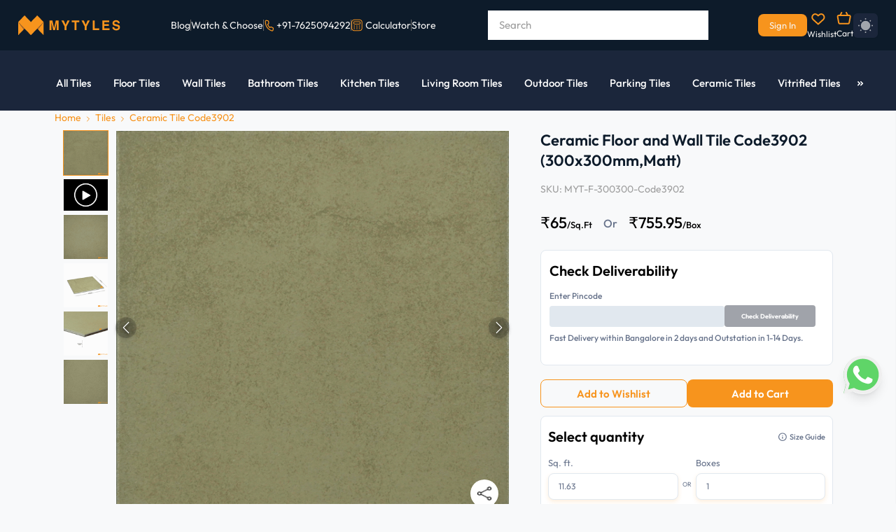

--- FILE ---
content_type: text/html; charset=utf-8
request_url: https://mytyles.com/product/ceramic-floor-and-wall-tile-code3902-300x300mm-matt
body_size: 23730
content:
<!DOCTYPE html><html><head><meta charSet="utf-8"/><meta name="DC.title" content="MYTYLES"/><title>Buy 12x12 inches Ceramic Wall and Floor Tile Online | </title><meta name="viewport" content="initial-scale=1.0, width=device-width"/><meta name="description" content="Buy  printed 12x12 inches Ceramic Wall and Floor Tile by MyTyles online. satin matte finished, printed, large format tile for indoor, semi-outdoor remodels.
"/><meta name="keywords"/><meta property="og:type" content="website"/><meta name="og_site_name" property="og:site_name" content="mytyles.com"/><meta property="og:title" content="Buy 12x12 inches Ceramic Wall and Floor Tile Online | "/><meta property="og:description" content="Buy  printed 12x12 inches Ceramic Wall and Floor Tile by MyTyles online. satin matte finished, printed, large format tile for indoor, semi-outdoor remodels.
"/><meta property="og:title" content="Buy 12x12 inches Ceramic Wall and Floor Tile Online | "/><meta property="og:image" content="https://corewebimage1.mytyles.biz/storage/prod/public/products/images/437d3a-bce7-3872-6566-30255ca7f3/1200x1200.webp"/><meta property="og:url" content="https://mytyles.com/product/ceramic-floor-and-wall-tile-code3902-300x300mm-matt"/><meta property="og:image:width" content="100"/><meta property="og:image:height" content="100"/><link rel="canonical" href="https://mytyles.com/product/ceramic-floor-and-wall-tile-code3902-300x300mm-matt"/><script type="application/ld+json">{"@context":"http://schema.org","@type":"Product","name":"Ceramic Floor and Wall Tile Code3902 (300x300mm,Matt)","url":"https://mytyles.com/product/ceramic-floor-and-wall-tile-code3902-300x300mm-matt","image":["https://corewebimage1.mytyles.biz/storage/prod/public/products/images/437d3a-bce7-3872-6566-30255ca7f3/600x600.webp","https://corewebimage1.mytyles.biz/storage/prod/public/products/images/85a0a5c-1621-06c4-13e5-b7dc53b04d/600x600.webp","https://corewebimage1.mytyles.biz/storage/prod/public/products/images/58cddaa-d727-43ff-b056-7f1107260b2/600x600.webp","https://corewebimage1.mytyles.biz/storage/prod/public/products/images/a134645-ad2c-54b7-8fae-6c208c8dccda/600x600.webp","https://corewebimage1.mytyles.biz/storage/prod/public/products/images/51bafe-1b16-16d8-6cb5-1053b6bbc04/600x600.webp"],"description":"Creative with an organicl twist, this 12 x 12 inch ceramic wall and floor tile by MyTyles uses muted, warm hues against a matte sheen to deliver uncanny blend of serenity to your senses. The sturdy body of this ceramic tile has a blend of medium grains and uncanny speckles with several detailing all over for a flush, full bodied print. The varying density of the tonal undulations on this ceramic tile further accentuates on the graceful, sturdy build to fit into any residential and commercial setting with ease and grace.\nElegant with a touch of sophisticated touch, use this glazed ceramic wall and floor tile to create custom accent wall facades and expansive indoor and semi-outdoor setting in lieu of its extreme flexibility and versatility. Impervious to damages from everyday use and other mechanical wear and tear, this large format ceramic tile is an extremely convenient, resourceful, and hardwearing choice that lives up to its end of the bargain every time.\n","brand":{"@type":"Brand","name":"Nitco Tiles"},"offers":{"@type":"Offer","priceCurrency":"INR","price":"65","priceValidUntil":"","itemCondition":"https://schema.org/NewCondition","availability":"https://schema.org/InStock"}}</script><meta name="next-head-count" content="17"/><meta name="robots" content="index"/><link rel="preload" href="/_next/static/css/c45955162e5f79aa.css" as="style"/><link rel="stylesheet" href="/_next/static/css/c45955162e5f79aa.css" data-n-g=""/><link rel="preload" href="/_next/static/css/2f0b2bed85f4b58a.css" as="style"/><link rel="stylesheet" href="/_next/static/css/2f0b2bed85f4b58a.css" data-n-p=""/><link rel="preload" href="/_next/static/css/e5f2bf0fb57ec5d6.css" as="style"/><link rel="stylesheet" href="/_next/static/css/e5f2bf0fb57ec5d6.css" data-n-p=""/><noscript data-n-css=""></noscript><script defer="" nomodule="" src="/_next/static/chunks/polyfills-c67a75d1b6f99dc8.js"></script><script src="/_next/static/chunks/webpack-a6af7a59022fb905.js" defer=""></script><script src="/_next/static/chunks/framework-fa09d29dd0904066.js" defer=""></script><script src="/_next/static/chunks/main-2accd4056828d177.js" defer=""></script><script src="/_next/static/chunks/pages/_app-17b013c5eecea418.js" defer=""></script><script src="/_next/static/chunks/d6e1aeb5-912ddea0c2e3dbf9.js" defer=""></script><script src="/_next/static/chunks/7842-6b935e3ea3f8c3dd.js" defer=""></script><script src="/_next/static/chunks/5935-5464ba06b34d6977.js" defer=""></script><script src="/_next/static/chunks/2004-94c042afcfa574d5.js" defer=""></script><script src="/_next/static/chunks/4085-af5156e2f4dff757.js" defer=""></script><script src="/_next/static/chunks/8355-446b0e12c283b9e5.js" defer=""></script><script src="/_next/static/chunks/7754-6ae50914f294f2d1.js" defer=""></script><script src="/_next/static/chunks/883-256cd2c153b78154.js" defer=""></script><script src="/_next/static/chunks/5131-77ea6f8c06174248.js" defer=""></script><script src="/_next/static/chunks/3186-f6b988a2b0d39251.js" defer=""></script><script src="/_next/static/chunks/2919-44de05a35d6930a8.js" defer=""></script><script src="/_next/static/chunks/3018-9250931ab5fd4565.js" defer=""></script><script src="/_next/static/chunks/pages/product/%5Bmain_category_url%5D-4102181ed7525120.js" defer=""></script><script src="/_next/static/CauJto13wUzkH8btSuwda/_buildManifest.js" defer=""></script><script src="/_next/static/CauJto13wUzkH8btSuwda/_ssgManifest.js" defer=""></script></head><body><noscript><iframe src="https://www.googletagmanager.com/ns.html?id=GTM-W5VH33S" height="0" width="0" style="display:none;visibility:hidden"></iframe></noscript><div id="__next"><link rel="preconnect" href="https://conversations-widget.brevo.com"/><link rel="preconnect" href="https://www.googletagmanager.com"/><link rel="preconnect" href="https://www.clarity.ms"/><link rel="preconnect" href="https://cdn.roomvo.com"/><link rel="dns-prefetch" href="https://maps.googleapis.com"/><div class="hidden"><header class="bg-[#0D1B2A] sticky top-0 w-full z-[100] md:block  "><div class="w-[96%] max-w-[1650px] m-auto flex items-center justify-between sm:h-[72px] h-14"><div class="flex items-center gap-4"><div class="mob-dropdown lg:hidden block"><button style="position:relative;background:transparent;border:none;cursor:pointer;padding:0;width:45px;height:auto;margin-right:-10px"><span style="position:absolute;opacity:1;transition:opacity 0.3s ease;top:50%;left:50%;transform:translate(-50%, -50%);margin-top:-5px;z-index:100"><img src="https://corewebimage1.mytyles.biz/storage/stage/frontend-assets/Icon-feather-menu.svg" loading="lazy" decoding="async" alt="logo-icon"/></span><span style="position:absolute;opacity:0;transition:opacity 0.3s ease;top:50%;left:50%;transform:translate(-50%, -50%);margin-top:-5px;z-index:90"><img src="/images/whiteCloseIcon.svg" loading="lazy" decoding="async" alt="logo-icon"/></span></button></div><div class="logo-section flex items-center"><a href="/" class="md:block hidden cursor-pointer"><img src="https://corewebimage1.mytyles.biz/storage/stage/frontend-assets/Logo.svg" loading="lazy" decoding="async" alt="logo-icon"/></a><a href="/" class="md:hidden flex item-center"><img src="https://corewebimage1.mytyles.biz/storage/stage/frontend-assets/MyTyles-logo.svg" loading="lazy" decoding="async" alt="logo-icon"/></a></div></div><div class="lg:flex items-center hidden lg:gap-3 gap-2 "><a href="/blog"><li class="text-sm font-normal text-[#F7F6F5] lg:block hidden">Blog</li></a><div class="hidden lg:block h-4 w-[1px] border-r border-[#686868]"></div><a href="/inspiration-gallery"><li class="text-sm font-normal text-[#F7F6F5] 14hund:block hidden">Inspiration Gallery</li></a><div class="hidden 14hund:block h-4 border-r border-[#686868]"></div><a href="/watchandchoose"><li class="text-sm font-normal text-[#F7F6F5] lg:block hidden">Watch &amp; Choose</li></a><div class="hidden lg:block h-4 border-r border-[#686868]"></div><li class="text-sm font-normal text-[#F7F6F5] xl:block hidden"><p class="flex items-center"><span class="pr-0.5"><img src="https://corewebimage1.mytyles.biz/storage/stage/frontend-assets/contact-no.svg" alt="icon"/></span><a href="tel:7625094292">+91-7625094292</a></p></li><div class="hidden xl:block h-4 border-r border-[#686868]"></div><div><a href="/tile-calculator"><li class="text-sm font-normal text-[#F7F6F5] lg:block hidden"><p class="flex items-center"><span class="pr-0.5"><img src="/images/tile-calculator/nav_calc.webp" alt="icon"/></span><span class="pl-0.5">Calculator</span></p></li></a></div><div class="hidden xl:block h-4 border-r border-[#686868]"></div><a href="/store"><li class="text-sm font-normal text-[#F7F6F5] xl:block hidden"><p class="flex items-center"><span class="pr-0.5">Store</span></p></li></a></div><div class="relative"><div class="relative md:block hidden card"><span class="relative"><input autoComplete="off" id="search" type="text" class="input 2xl:w-[385px] xl:w-[315px] lg:w-[280px] md:w-[290px] w-[100px] md:h-[42px] h-[35px] px-4 text-sm font-normal text-[#000000] sm:placeholder:text-xs1 placeholder:text-sm placeholder:text-[#9D9D9D] placeholder:font-normal rounded-lg bg-[#ffffff] outline-0 cursor-pointer search-related" placeholder="Search" value=""/><label for="search"></label></span></div><div class="relative md:block hidden"><div class="text-sm font-normal text-[#808080] flex justify-center items-center search-suggestion absolute md:top-0 top-0 right-0 min-h-[200px] overflow-auto custom-scrollbar bg-[#FFFFFF] 2xl:w-[385px] xl:w-[315px] lg:w-[280px] md:w-[290px]  w-[100px] py-2 rounded-lg shadow-s16 z-10 hidden"><div class="flex justify-center items-center flex-col"><img src="https://corewebimage1.mytyles.biz/storage/stage/frontend-assets/results_not_found.svg" alt="search-result"/><p class="mt-[10px]" style="text-align:center">Search result not found for &quot;<span class="text-[#000000]"></span>&quot;!</p></div></div></div><div class="sm:block hidden"><div class="z-10 image-searchContent absolute md:top-11 top-9 right-0 hidden"><div class="2xl:w-[380px] xl:w-[250px] md:w-[200px] w-[100px] bg-[#FFFFFF] rounded-lg shadow-s15"><div class="flex justify-center"><div class="w-[117px] border border-dashed border-[#66728A] rounded-lg pt-4 pb-3.5 mt-[22px]"><img src="https://corewebimage1.mytyles.biz/storage/stage/frontend-assets/search-by-img.svg" alt="image" loading="lazy" decoding="async" class="mx-auto cursor-pointer"/><p class="text-xs font-normal text-[#000000] text-center pt-2">Take Pictures</p></div></div><div class="flex justify-center md:mt-[27px] mt-3.5 md:pb-8 pb-4 cursor-pointer"><div class="relative"><input type="file" title="" accept=".jpg,.jpeg,.png" class="opacity-0 absolute top-0 left-0" style="width:-webkit-fill-available"/><label for="file" class="text-xs font-medium text-[#F7941D]">Upload from Device</label></div></div></div></div></div><div class="sm:block hidden 2xl:w-[380px] xl:w-[250px] md:w-[200px] w-[100px]"><div class="w-full z-10 image-searchContent1 absolute md:top-11 top-9 right-0 hidden"><div class="w-full productcard rounded-lg shadow-s15"><div class="flex justify-center md:py-12 py-9"><div class="w-[117px] border border-dashed border-[#66728A] rounded-lg pt-4 pb-3.5"><div class="record"><img src="https://corewebimage1.mytyles.biz/storage/stage/frontend-assets/search-by-voice.svg" alt="image" loading="lazy" decoding="async" class="mx-auto cursor-pointer"/><p class="text-xs font-normal subheadings2 text-center pt-2 start">Start Recording</p></div></div></div></div></div></div></div><div class="flex items-center xs:gap-5 gap-2 border-0"><div class="md:hidden flex justify-center items-center min-w-[26px]"><button type="button" class="inline-block leading-tight" aria-expanded="false" aria-controls="collapseExample"><img src="https://corewebimage1.mytyles.biz/storage/stage/frontend-assets/search-icon-responsive.svg" alt="search-icon" loading="lazy" decoding="async" class="w-[18px] h-[18px]"/></button></div><a href="/sign-in" class="bg-[#F7941D] hover:bg-[#EA860E] rounded-lg sm:text-xs3 text-xs font-normal sm:py-2 py-1 sm:px-4 px-3 text-[#F7F6F5] whitespace-nowrap">Sign In</a><div class="relative"><a href="/account/wishlist"><img src="https://corewebimage1.mytyles.biz/storage/stage/frontend-assets/wishlist.svg" alt="Wishlist" class="px-1.5 cursor-pointer" loading="lazy" decoding="async"/><p class="font-normal text-[12px] text-[#F7F6F5] mt-1 sm:block hidden cursor-pointer">Wishlist</p></a></div><div class=" relative"><a href="/cart"><img src="https://corewebimage1.mytyles.biz/storage/stage/frontend-assets/cart.svg" alt="Cart" class="cursor-pointer" loading="lazy" decoding="async"/><p class="font-normal text-[12px] text-[#F7F6F5] mt-1 sm:block hidden cursor-pointer">Cart</p></a></div><div class="text-sm font-normal xl:block pt-[1px] relative"><div class="relative"><div><button type="button" class="flex items-center justify-center w-[30px] h-[30px] sm:w-[35px] sm:h-[35px] rounded-md shadow-sm bg-[#1B263B] dark:bg-gray-800 text-sm font-medium text-gray-700 focus:outline-none"><svg width="21" height="21" viewBox="0 0 20 20" fill="none" xmlns="http://www.w3.org/2000/svg"><path d="M10.02 16.3899C13.541 16.3899 16.3952 13.5355 16.3952 10.0146C16.3952 6.4937 13.541 3.63942 10.02 3.63942C6.49906 3.63942 3.64476 6.4937 3.64476 10.0146C3.64476 13.5355 6.49906 16.3899 10.02 16.3899Z" fill="#A2A6AD"></path><path d="M10.0182 20C9.51731 20 9.10747 19.6265 9.10747 19.1257V19.0527C9.10747 18.5519 9.51731 18.1421 10.0182 18.1421C10.5191 18.1421 10.929 18.5519 10.929 19.0527C10.929 19.5537 10.5191 20 10.0182 20ZM16.5209 17.4317C16.2841 17.4317 16.0564 17.3406 15.8743 17.1675L15.7559 17.0492C15.4007 16.694 15.4007 16.1202 15.7559 15.765C16.1111 15.4098 16.6848 15.4098 17.04 15.765L17.1585 15.8833C17.5137 16.2385 17.5137 16.8123 17.1585 17.1675C16.9854 17.3406 16.7578 17.4317 16.5209 17.4317ZM3.51549 17.4317C3.2787 17.4317 3.05101 17.3406 2.86886 17.1675C2.51367 16.8123 2.51367 16.2385 2.86886 15.8833L2.98725 15.765C3.34244 15.4098 3.91621 15.4098 4.2714 15.765C4.6266 16.1202 4.6266 16.694 4.2714 17.0492L4.15302 17.1675C3.97997 17.3406 3.74318 17.4317 3.51549 17.4317ZM19.1257 10.9289H19.0529C18.5519 10.9289 18.1421 10.5191 18.1421 10.0182C18.1421 9.51729 18.5519 9.10745 19.0529 9.10745C19.5537 9.10745 20 9.51729 20 10.0182C20 10.5191 19.6266 10.9289 19.1257 10.9289ZM0.983613 10.9289H0.910744C0.409837 10.9289 0 10.5191 0 10.0182C0 9.51729 0.409837 9.10745 0.910744 9.10745C1.41166 9.10745 1.85793 9.51729 1.85793 10.0182C1.85793 10.5191 1.48452 10.9289 0.983613 10.9289ZM16.4026 4.54462C16.1657 4.54462 15.9381 4.45354 15.7559 4.2805C15.4007 3.92531 15.4007 3.35154 15.7559 2.99635L15.8743 2.87796C16.2295 2.52277 16.8033 2.52277 17.1585 2.87796C17.5137 3.23315 17.5137 3.80692 17.1585 4.16211L17.04 4.2805C16.8671 4.45354 16.6393 4.54462 16.4026 4.54462ZM3.63389 4.54462C3.39709 4.54462 3.16941 4.45354 2.98725 4.2805L2.86886 4.153C2.51367 3.79781 2.51367 3.22404 2.86886 2.86885C3.22405 2.51366 3.79782 2.51366 4.15302 2.86885L4.2714 2.98725C4.6266 3.34244 4.6266 3.91621 4.2714 4.2714C4.09837 4.45354 3.86157 4.54462 3.63389 4.54462ZM10.0182 1.85792C9.51731 1.85792 9.10747 1.48452 9.10747 0.983606V0.910751C9.10747 0.409835 9.51731 0 10.0182 0C10.5191 0 10.929 0.409835 10.929 0.910751C10.929 1.41165 10.5191 1.85792 10.0182 1.85792Z" fill="#A2A6AD"></path></svg></button></div></div></div></div></div><div class="sm:hidden block "><div class="offcanvas offcanvas-start fixed bottom-0 flex flex-col max-w-[280px] md:max-w-[400px]   bg-clip-padding shadow-sm outline-none transition duration-300 ease-in-out  text-gray-700 top-0 left-0 border-none w-96" tabindex="-1" id="offcanvasExample" aria-labelledby="offcanvasExampleLabel"><div class="offcanvas-header flex items-center justify-start p-5 pl-6 bg-[#1B263B]"><button type="button" class="box-content" data-bs-dismiss="offcanvas" aria-label="Close"><img src="https://corewebimage1.mytyles.biz/storage/stage/frontend-assets/Icon_ionic-ios-close.svg" alt="icon" loading="lazy" decoding="async" class="w-3.5 h-3.5"/></button><img src="https://corewebimage1.mytyles.biz/storage/stage/frontend-assets/mytyles-logo (2).svg" alt="logo" loading="lazy" decoding="async" class="pl-6"/></div><div class="offcanvas-body flex-grow p-4 overflow-y-auto custom-scrollbar"><div><ul class="px-4 pb-2"><li class="text-xs1 font-medium text-[0D1B2A]"><a href="#">Inspiration Gallery</a></li><li class="text-xs1 font-medium text-[0D1B2A] mt-2"><a href="">Blog</a></li></ul><p class="px-4 font-medium text-[#9D9D9D] text-xs1 pt-2 border-t border-[#F0F7FF]">Categories</p><div><button type="button" class="collapsed inline-block relative px-4 w-full text-left leading-tight rounded focus:outline-none active:transition ease-in-out" data-bs-toggle="collapse" data-bs-target="#collapsecatteg1" aria-expanded="false" aria-controls="collapseExample"><p class="name font-medium text-[#0D1B2A] text-xs1 pt-4">Bathroom</p><span><img src="https://corewebimage1.mytyles.biz/storage/stage/frontend-assets/chervon_down.svg" alt="dropdown-icon" class="drop-btn rotate-180 absolute right-0 top-5" loading="lazy" decoding="async"/></span></button><div class="collapse" id="collapsecatteg1"><div><div><button class="px-[26px] py-3 sm:text-xs1 text-sm font-medium text-[#0D1B2A] leading-tight transition duration-150 ease-in-out flex justify-between items-center w-full drop-rotate" type="button" data-bs-toggle="collapse" data-bs-target="#collapsebathroom1" aria-expanded="false" aria-controls="collapsebathroom1">Wall Tile<span><img src="https://corewebimage1.mytyles.biz/storage/stage/frontend-assets/chervon_down.svg" alt="dropdown-icon" class="drop-btn rotate-180" loading="lazy" decoding="async"/></span></button><div class="collapse show max-h-[100px] overflow-auto custom-scrollbar" id="collapsebathroom1"><div class="block px-[26px] bg-white"><ul class="pl-4"><li class="sm:text-xs3 text-xs text-left font-normal text-[#000000]">Ceramic Wall Concepts</li><li class="sm:text-xs3 text-xs text-left font-normal text-[#000000] pt-2">Moroccan</li><li class="sm:text-xs3 text-xs text-left font-normal text-[#000000] pt-2">Subway</li><li class="sm:text-xs3 text-xs text-left font-normal text-[#000000] pt-2">2 x 4 Vitrified</li><li class="sm:text-xs3 text-xs text-left font-normal text-[#000000] pt-2">Mosaics</li><li class="sm:text-xs3 text-xs text-left font-normal text-[#000000] pt-2">Solid Colors</li><li class="sm:text-xs3 text-xs text-left font-normal text-[#000000] pt-2">Glass Highlighters</li><li class="sm:text-xs3 text-xs text-left font-normal text-[#000000] pt-2">Imported</li><li class="sm:text-xs3 text-xs text-left font-normal text-[#000000] pt-2">Rustic Matt</li><li class="sm:text-xs3 text-xs text-left font-normal text-[#000000] pt-2">Hexagon</li><li class="sm:text-xs3 text-xs text-left font-normal text-[#000000] pt-2">Wooden</li><li class="sm:text-xs3 text-xs text-left font-normal text-[#000000] pt-2">Terrazzo</li><li class="sm:text-xs3 text-xs text-left font-normal text-[#000000] pt-2">Metallic</li><li class="sm:text-xs3 text-xs text-left font-normal text-[#000000] pt-2">Tropicals</li></ul></div></div></div></div><div><button class="px-[26px] py-3 sm:text-xs1 text-sm font-medium text-[#0D1B2A] leading-tight transition duration-150 ease-in-out flex justify-between items-center w-full collapsed drop-rotate" type="button" data-bs-toggle="collapse" data-bs-target="#collapsebathroom2" aria-expanded="false" aria-controls="collapsebathroom2">Floor Tile<span><img src="https://corewebimage1.mytyles.biz/storage/stage/frontend-assets/chervon_down.svg" alt="dropdown-icon" class="drop-btn rotate-180" loading="lazy" decoding="async"/></span></button><div class="collapse max-h-[100px] overflow-auto custom-scrollbar" id="collapsebathroom2"><div class="block px-[26px]"><ul class="pl-4"><li class="sm:text-xs3 text-xs text-left font-normal text-[#000000]">Antiskid Plain</li><li class="sm:text-xs3 text-xs text-left font-normal text-[#000000] pt-2">Designer Matt</li><li class="sm:text-xs3 text-xs text-left font-normal text-[#000000] pt-2">Moroccan</li><li class="sm:text-xs3 text-xs text-left font-normal text-[#000000] pt-2">Wooden</li><li class="sm:text-xs3 text-xs text-left font-normal text-[#000000] pt-2">Rustic Matt</li><li class="sm:text-xs3 text-xs text-left font-normal text-[#000000] pt-2">Haxagon</li><li class="sm:text-xs3 text-xs text-left font-normal text-[#000000] pt-2">Terrazzo</li></ul></div></div></div><div><button class="px-[26px] py-3 sm:text-xs1 text-sm font-medium text-[#0D1B2A] leading-tight transition duration-150 ease-in-out flex justify-between items-center w-full collapsed drop-rotate" type="button" data-bs-toggle="collapse" data-bs-target="#collapsebathroom3" aria-expanded="false" aria-controls="collapsebathroom3">Table Top Basins<span><img src="https://corewebimage1.mytyles.biz/storage/stage/frontend-assets/chervon_down.svg" alt="dropdown-icon" class="drop-btn rotate-180" loading="lazy" decoding="async"/></span></button><div class="collapse max-h-[100px] overflow-auto custom-scrollbar" id="collapsebathroom3"><div class="block px-[26px]"><ul class="pl-4"><li class="sm:text-xs3 text-xs text-left font-normal text-[#000000]">Quartz</li><li class="sm:text-xs3 text-xs text-left font-normal text-[#000000] pt-2">Ceramic</li><li class="sm:text-xs3 text-xs text-left font-normal text-[#000000] pt-2">Natural Stone</li></ul></div></div></div><div><button class="px-[26px] py-3 sm:text-xs1 text-sm font-medium text-[#0D1B2A] leading-tight transition duration-150 ease-in-out flex justify-between items-center w-full collapsed drop-rotate" type="button" data-bs-toggle="collapse" data-bs-target="#collapsebathroom4" aria-expanded="false" aria-controls="collapsebathroom4">Borders<span><img src="https://corewebimage1.mytyles.biz/storage/stage/frontend-assets/chervon_down.svg" alt="dropdown-icon" class="drop-btn rotate-180" loading="lazy" decoding="async"/></span></button><div class="collapse max-h-[100px] overflow-auto custom-scrollbar" id="collapsebathroom4"><div class="block px-[26px]"><ul class="pl-4"><li class="sm:text-xs3 text-xs text-left font-normal text-[#00000]">Ceramic</li><li class="sm:text-xs3 text-xs text-left font-normal text-[#00000] pt-2">Metal</li></ul></div></div></div></div></div><div><button type="button" class="collapsed inline-block relative px-4 w-full text-left leading-tight rounded focus:outline-none active:transition ease-in-out" data-bs-toggle="collapse" data-bs-target="#collapsecatteg2" aria-expanded="false" aria-controls="collapseExample"><p class="name font-medium text-[#0D1B2A] text-xs1 pt-4">Kitchen</p><span><img src="https://corewebimage1.mytyles.biz/storage/stage/frontend-assets/chervon_down.svg" alt="dropdown-icon" class="drop-btn rotate-180 absolute right-0 top-5" loading="lazy" decoding="async"/></span></button><div class="collapse" id="collapsecatteg2"><div><button class="px-[26px] py-3 sm:text-xs1 text-sm font-medium text-[#0D1B2A] leading-tight transition duration-150 ease-in-out flex justify-between items-center w-full drop-rotate" type="button" data-bs-toggle="collapse" data-bs-target="#collapsekitchen1" aria-expanded="false" aria-controls="collapsekitchen1">Wall Tile<span><img src="https://corewebimage1.mytyles.biz/storage/stage/frontend-assets/chervon_down.svg" alt="dropdown-icon" class="drop-btn rotate-180" loading="lazy" decoding="async"/></span></button><div class="collapse show max-h-[100px] overflow-auto custom-scrollbar" id="collapsekitchen1"><div class="block px-[26px] bg-white"><ul class="pl-4"><li class="sm:text-xs3 text-xs text-left font-normal text-[#000000]">Moroccan</li><li class="sm:text-xs3 text-xs text-left font-normal text-[#000000] pt-2">Subway</li><li class="sm:text-xs3 text-xs text-left font-normal text-[#000000] pt-2">Imported</li><li class="sm:text-xs3 text-xs text-left font-normal text-[#000000] pt-2">Special Series</li><li class="sm:text-xs3 text-xs text-left font-normal text-[#000000] pt-2">Regular Ceramic</li><li class="sm:text-xs3 text-xs text-left font-normal text-[#000000] pt-2">Hexagon</li><li class="sm:text-xs3 text-xs text-left font-normal text-[#000000] pt-2">Mosaics</li><li class="sm:text-xs3 text-xs text-left font-normal text-[#000000] pt-2">Cup &amp; Saucer</li><li class="sm:text-xs3 text-xs text-left font-normal text-[#000000] pt-2">Highlighters</li><li class="sm:text-xs3 text-xs text-left font-normal text-[#000000] pt-2">Ceramic Tiles</li><li class="sm:text-xs3 text-xs text-left font-normal text-[#000000] pt-2">Metallic</li><li class="sm:text-xs3 text-xs text-left font-normal text-[#000000] pt-2">Tropicals</li></ul></div></div></div><div><button class="px-[26px] py-3 sm:text-xs1 text-sm font-medium text-[#0D1B2A] leading-tight transition duration-150 ease-in-out flex justify-between items-center w-full collapsed drop-rotate" type="button" data-bs-toggle="collapse" data-bs-target="#collapsekitchen2" aria-expanded="false" aria-controls="collapsekitchen2">Floor Tile<span><img src="https://corewebimage1.mytyles.biz/storage/stage/frontend-assets/chervon_down.svg" alt="dropdown-icon" class="drop-btn rotate-180" loading="lazy" decoding="async"/></span></button><div class="collapse max-h-[100px] overflow-auto custom-scrollbar" id="collapsekitchen2"><div class="block px-[26px]"><ul class="pl-4"><li class="sm:text-xs3 text-xs text-left font-normal text-[#000000]">Moroccan</li><li class="sm:text-xs3 text-xs text-left font-normal text-[#000000] pt-2">Rustic Matt</li><li class="sm:text-xs3 text-xs text-left font-normal text-[#000000] pt-2">Wooden</li><li class="sm:text-xs3 text-xs text-left font-normal text-[#000000] pt-2">Marble Designs</li><li class="sm:text-xs3 text-xs text-left font-normal text-[#000000] pt-2">Granite Designs</li><li class="sm:text-xs3 text-xs text-left font-normal text-[#000000] pt-2">Terrazzo</li><li class="sm:text-xs3 text-xs text-left font-normal text-[#000000] pt-2">Imported</li><li class="sm:text-xs3 text-xs text-left font-normal text-[#000000] pt-2">Solid Colors</li><li class="sm:text-xs3 text-xs text-left font-normal text-[#000000] pt-2">Vitrified Tiles</li><li class="sm:text-xs3 text-xs text-left font-normal text-[#000000] pt-2">Octagon Tile</li></ul></div></div></div><div><button class="px-[26px] py-3 sm:text-xs1 text-sm font-medium text-[#0D1B2A] leading-tight transition duration-150 ease-in-out flex justify-between items-center w-full collapsed drop-rotate" type="button" data-bs-toggle="collapse" data-bs-target="#collapsebathroom3" aria-expanded="false" aria-controls="collapsebathroom3">Sinks<span><img src="https://corewebimage1.mytyles.biz/storage/stage/frontend-assets/chervon_down.svg" alt="dropdown-icon" class="drop-btn rotate-180" loading="lazy" decoding="async"/></span></button><div class="collapse max-h-[100px] overflow-auto custom-scrollbar" id="collapsebathroom3"><div class="block px-[26px]"><ul class="pl-4"><li class="sm:text-xs3 text-xs text-left font-normal text-[#000000]">Steel Sink</li><li class="sm:text-xs3 text-xs text-left font-normal text-[#000000] pt-2">Handmade Sink</li><li class="sm:text-xs3 text-xs text-left font-normal text-[#000000] pt-2">Quartz Sink</li></ul></div></div></div><div><button class="px-[26px] py-3 sm:text-xs1 text-sm font-medium text-[#0D1B2A] leading-tight transition duration-150 ease-in-out flex justify-between items-center w-full collapsed drop-rotate" type="button" data-bs-toggle="collapse" data-bs-target="#collapsebathroom4" aria-expanded="false" aria-controls="collapsebathroom4">Counter Tops<span><img src="https://corewebimage1.mytyles.biz/storage/stage/frontend-assets/chervon_down.svg" alt="dropdown-icon" class="drop-btn rotate-180" loading="lazy" decoding="async"/></span></button><div class="collapse max-h-[100px] overflow-auto custom-scrollbar" id="collapsebathroom4"><div class="block px-[26px]"><ul class="pl-4"><li class="sm:text-xs3 text-xs text-left font-normal text-[#000000]">Glossy</li><li class="sm:text-xs3 text-xs text-left font-normal text-[#000000] pt-2">Matt</li><li class="sm:text-xs3 text-xs text-left font-normal text-[#000000]">Light Shades</li><li class="sm:text-xs3 text-xs text-left font-normal text-[#000000] pt-2">Dark Shades</li></ul></div></div></div></div></div><div><button type="button" class="collapsed inline-block relative px-4 w-full text-left leading-tight rounded focus:outline-none active:transition ease-in-out" data-bs-toggle="collapse" data-bs-target="#collapsecatteg3" aria-expanded="false" aria-controls="collapseExample"><p class="name font-medium text-[#0D1B2A] text-xs1 pt-4">Living room &amp; Hall</p><span><img src="https://corewebimage1.mytyles.biz/storage/stage/frontend-assets/chervon_down.svg" alt="dropdown-icon" class="drop-btn rotate-180 absolute right-0 top-5" loading="lazy" decoding="async"/></span></button><div class="collapse" id="collapsecatteg3"><div><button class="px-[26px] py-3 sm:text-xs1 text-sm font-medium text-[#0D1B2A] leading-tight transition duration-150 ease-in-out flex justify-between items-center w-full drop-rotate" type="button" data-bs-toggle="collapse" data-bs-target="#collapsel1" aria-expanded="false" aria-controls="collapsel1">Wall Tile<span><img src="https://corewebimage1.mytyles.biz/storage/stage/frontend-assets/chervon_down.svg" alt="dropdown-icon" class="drop-btn rotate-180" loading="lazy" decoding="async"/></span></button><div class="collapse show max-h-[100px] overflow-auto custom-scrollbar" id="collapsel1"><div class="block px-[26px] bg-white"><ul class="pl-4"><li class="sm:text-xs3 text-xs text-left font-normal text-[#000000]">Stone Tile</li><li class="sm:text-xs3 text-xs text-left font-normal text-[#000000] pt-2">Brick Tile</li><li class="sm:text-xs3 text-xs text-left font-normal text-[#000000] pt-2">3D Designs</li><li class="sm:text-xs3 text-xs text-left font-normal text-[#000000] pt-2">Highlighters</li><li class="sm:text-xs3 text-xs text-left font-normal text-[#000000] pt-2">Poster Tile</li><li class="sm:text-xs3 text-xs text-left font-normal text-[#000000] pt-2">Stone Cladding</li><li class="sm:text-xs3 text-xs text-left font-normal text-[#000000] pt-2">Brick Cladding</li><li class="sm:text-xs3 text-xs text-left font-normal text-[#000000] pt-2">Stone Murals</li><li class="sm:text-xs3 text-xs text-left font-normal text-[#000000] pt-2">Metallic</li><li class="sm:text-xs3 text-xs text-left font-normal text-[#000000] pt-2">Tropicals</li></ul></div></div></div><div><button class="px-[26px] py-3 sm:text-xs1 text-sm font-medium text-[#0D1B2A] leading-tight transition duration-150 ease-in-out flex justify-between items-center w-full collapsed drop-rotate" type="button" data-bs-toggle="collapse" data-bs-target="#collapsel2" aria-expanded="false" aria-controls="collapsel2">Floor Tile<span><img src="https://corewebimage1.mytyles.biz/storage/stage/frontend-assets/chervon_down.svg" alt="dropdown-icon" class="drop-btn rotate-180" loading="lazy" decoding="async"/></span></button><div class="collapse max-h-[100px] overflow-auto custom-scrollbar" id="collapsel2"><div class="block px-[26px]"><ul class="pl-4"><li class="sm:text-xs3 text-xs text-left font-normal text-[#000000]">Moroccan</li><li class="sm:text-xs3 text-xs text-left font-normal text-[#000000] pt-2">Marble Design</li><li class="sm:text-xs3 text-xs text-left font-normal text-[#000000] pt-2">Granite Design</li><li class="sm:text-xs3 text-xs text-left font-normal text-[#000000] pt-2">Rustic Matt</li><li class="sm:text-xs3 text-xs text-left font-normal text-[#000000] pt-2">Solid Colors</li><li class="sm:text-xs3 text-xs text-left font-normal text-[#000000] pt-2">Terrazzo</li><li class="sm:text-xs3 text-xs text-left font-normal text-[#000000] pt-2">Wooden</li><li class="sm:text-xs3 text-xs text-left font-normal text-[#000000] pt-2">Carpet Tile</li><li class="sm:text-xs3 text-xs text-left font-normal text-[#000000] pt-2">Double Charge Vitrified</li><li class="sm:text-xs3 text-xs text-left font-normal text-[#000000] pt-2">Nano Vitrified</li><li class="sm:text-xs3 text-xs text-left font-normal text-[#000000] pt-2">Full Body Vitrified</li><li class="sm:text-xs3 text-xs text-left font-normal text-[#000000] pt-2">Octagon Tile</li></ul></div></div></div><div><button class="px-[26px] py-3 sm:text-xs1 text-sm font-medium text-[#0D1B2A] leading-tight transition duration-150 ease-in-out flex justify-between items-center w-full collapsed drop-rotate" type="button" data-bs-toggle="collapse" data-bs-target="#collapsel3" aria-expanded="false" aria-controls="collapsel3">Table Top Basin<span><img src="https://corewebimage1.mytyles.biz/storage/stage/frontend-assets/chervon_down.svg" alt="dropdown-icon" class="drop-btn rotate-180" loading="lazy" decoding="async"/></span></button><div class="collapse max-h-[100px] overflow-auto custom-scrollbar" id="collapsel3"><div class="block px-[26px]"><ul class="pl-4"><li class="sm:text-xs3 text-xs text-left font-normal text-[#000000]">Quartz</li><li class="sm:text-xs3 text-xs text-left font-normal text-[#000000] pt-2">Ceramic</li><li class="sm:text-xs3 text-xs text-left font-normal text-[#000000] pt-2">Natural stone</li></ul></div></div></div></div></div><div><button type="button" class="collapsed inline-block relative px-4 w-full text-left leading-tight rounded focus:outline-none active:transition ease-in-out" data-bs-toggle="collapse" data-bs-target="#collapsecatteg4" aria-expanded="false" aria-controls="collapseExample"><p class="name font-medium text-[#0D1B2A] text-xs1 pt-4">Bedroom</p><span><img src="https://corewebimage1.mytyles.biz/storage/stage/frontend-assets/chervon_down.svg" alt="dropdown-icon" class="drop-btn rotate-180 absolute right-0 top-5" loading="lazy" decoding="async"/></span></button><div class="collapse" id="collapsecatteg4"><div><button class="px-[26px] py-3 sm:text-xa1 text-sm font-medium text-[#0D1B2A] leading-tight transition duration-150 ease-in-out flex justify-between items-center w-full drop-rotate" type="button" data-bs-toggle="collapse" data-bs-target="#collapsekitchen1" aria-expanded="false" aria-controls="collapsekitchen1">Wall Tile<span><img src="https://corewebimage1.mytyles.biz/storage/stage/frontend-assets/chervon_down.svg" alt="dropdown-icon" class="drop-btn rotate-180" loading="lazy" decoding="async"/></span></button><div class="collapse show max-h-[100px] overflow-auto custom-scrollbar" id="collapsekitchen1"><div class="block px-[26px] bg-white"><ul class="pl-4"><li class="sm:text-xs3 text-xs text-left font-normal text-[#000000]">Stone Tile</li><li class="sm:text-xs3 text-xs text-left font-normal text-[#000000] pt-2">Brick Tile</li><li class="sm:text-xs3 text-xs text-left font-normal text-[#000000] pt-2">3D Designs</li><li class="sm:text-xs3 text-xs text-left font-normal text-[#000000] pt-2">Highlighters</li><li class="sm:text-xs3 text-xs text-left font-normal text-[#000000] pt-2">Poster Tile</li><li class="sm:text-xs3 text-xs text-left font-normal text-[#000000] pt-2">Stone Cladding</li><li class="sm:text-xs3 text-xs text-left font-normal text-[#000000] pt-2">Brick Cladding</li><li class="sm:text-xs3 text-xs text-left font-normal text-[#000000] pt-2">Stone Murals</li><li class="sm:text-xs3 text-xs text-left font-normal text-[#000000] pt-2">Metallic</li><li class="sm:text-xs3 text-xs text-left font-normal text-[#000000] pt-2">Tropicals</li></ul></div></div></div><div><button class="px-[26px] py-3 sm:text-xs1 text-sm font-medium text-[#0D1B2A] leading-tight transition duration-150 ease-in-out flex justify-between items-center w-full collapsed drop-rotate" type="button" data-bs-toggle="collapse" data-bs-target="#collapsekitchen2" aria-expanded="false" aria-controls="collapsekitchen2">Floor Tile<span><img src="https://corewebimage1.mytyles.biz/storage/stage/frontend-assets/chervon_down.svg" alt="dropdown-icon" class="drop-btn rotate-180" loading="lazy" decoding="async"/></span></button><div class="collapse max-h-[100px] overflow-auto custom-scrollbar" id="collapsekitchen2"><div class="block px-[26px]"><ul class="pl-4"><li class="sm:text-xs3 text-xs text-left font-normal text-[#000000]">Moroccan</li><li class="sm:text-xs3 text-xs text-left font-normal text-[#000000] pt-2">Marble Design</li><li class="sm:text-xs3 text-xs text-left font-normal text-[#000000] pt-2">Granite Design</li><li class="sm:text-xs3 text-xs text-left font-normal text-[#000000] pt-2">Double Charge Vitrified</li><li class="sm:text-xs3 text-xs text-left font-normal text-[#000000] pt-2">Nano Vitrified</li><li class="sm:text-xs3 text-xs text-left font-normal text-[#000000] pt-2">Rustic Matt</li><li class="sm:text-xs3 text-xs text-left font-normal text-[#000000] pt-2">Solid Colors</li><li class="sm:text-xs3 text-xs text-left font-normal text-[#000000] pt-2">Slabs</li><li class="sm:text-xs3 text-xs text-left font-normal text-[#000000] pt-2">Terrazzo</li><li class="sm:text-xs3 text-xs text-left font-normal text-[#000000] pt-2">Wooden</li><li class="sm:text-xs3 text-xs text-left font-normal text-[#000000] pt-2">Carpet Tile</li><li class="sm:text-xs3 text-xs text-left font-normal text-[#000000] pt-2">Full Body Vitrified</li><li class="sm:text-xs3 text-xs text-left font-normal text-[#000000] pt-2">Octagon Tile</li></ul></div></div></div></div></div><div><button type="button" class="collapsed inline-block relative px-4 w-full text-left leading-tight rounded focus:outline-none active:transition ease-in-out" data-bs-toggle="collapse" data-bs-target="#collapsecatteg5" aria-expanded="false" aria-controls="collapseExample"><p class="name font-medium text-[#0D1B2A] text-xs1 pt-4">Parking</p><span><img src="https://corewebimage1.mytyles.biz/storage/stage/frontend-assets/chervon_down.svg" alt="dropdown-icon" class="drop-btn rotate-180 absolute right-0 top-5" loading="lazy" decoding="async"/></span></button><div class="collapse" id="collapsecatteg5"><div><button class="px-[26px] py-3 sm:text-base text-sm font-medium text-[#0D1B2A] leading-tight transition duration-150 ease-in-out flex justify-between items-center w-full drop-rotate" type="button" data-bs-toggle="collapse" data-bs-target="#collapsekitchen1" aria-expanded="false" aria-controls="collapsekitchen1">Wall Tile<span><img src="https://corewebimage1.mytyles.biz/storage/stage/frontend-assets/chervon_down.svg" alt="dropdown-icon" class="drop-btn rotate-180" loading="lazy" decoding="async"/></span></button><div class="collapse show max-h-[100px] overflow-auto custom-scrollbar" id="collapsekitchen1"><div class="block px-[26px] bg-white"><ul class="pl-4"><li class="sm:text-xs3 text-xs text-left font-normal text-[#000000]">Stone Tile</li><li class="sm:text-xs3 text-xs text-left font-normal text-[#000000] pt-2">Brick Tile</li><li class="sm:text-xs3 text-xs text-left font-normal text-[#000000] pt-2">Travertino Designs</li><li class="sm:text-xs3 text-xs text-left font-normal text-[#000000] pt-2">Wooden</li><li class="sm:text-xs3 text-xs text-left font-normal text-[#000000] pt-2">Marble Designs</li><li class="sm:text-xs3 text-xs text-left font-normal text-[#000000] pt-2">Poster Tile</li></ul></div></div></div><div><button class="px-[26px] py-3 sm:text-xs1 text-sm font-medium text-[#0D1B2A] leading-tight transition duration-150 ease-in-out flex justify-between items-center w-full collapsed drop-rotate" type="button" data-bs-toggle="collapse" data-bs-target="#collapsekitchen2" aria-expanded="false" aria-controls="collapsekitchen2">Floor Tile<span><img src="https://corewebimage1.mytyles.biz/storage/stage/frontend-assets/chervon_down.svg" alt="dropdown-icon" class="drop-btn rotate-180" loading="lazy" decoding="async"/></span></button><div class="collapse max-h-[100px] overflow-auto custom-scrollbar" id="collapsekitchen2"><div class="block px-[26px]"><ul class="pl-4"><li class="sm:text-xs3 text-xs text-left font-normal text-[#000000]">Moroccan</li><li class="sm:text-xs3 text-xs text-left font-normal text-[#000000] pt-2">Marble Design</li><li class="sm:text-xs3 text-xs text-left font-normal text-[#000000] pt-2">Granite Design</li><li class="sm:text-xs3 text-xs text-left font-normal text-[#000000] pt-2">Double Charge Vitrified</li><li class="sm:text-xs3 text-xs text-left font-normal text-[#000000] pt-2">Nano Vitrified</li><li class="sm:text-xs3 text-xs text-left font-normal text-[#000000] pt-2">Rustic Matt</li><li class="sm:text-xs3 text-xs text-left font-normal text-[#000000] pt-2">Solid Colors</li><li class="sm:text-xs3 text-xs text-left font-normal text-[#000000] pt-2">Slabs</li><li class="sm:text-xs3 text-xs text-left font-normal text-[#000000] pt-2">Terrazzo</li><li class="sm:text-xs3 text-xs text-left font-normal text-[#000000] pt-2">Wooden</li><li class="sm:text-xs3 text-xs text-left font-normal text-[#000000] pt-2">Carpet Tile</li><li class="sm:text-xs3 text-xs text-left font-normal text-[#000000] pt-2">Full Body Vitrified</li><li class="sm:text-xs3 text-xs text-left font-normal text-[#000000] pt-2">Octagon Tile</li></ul></div></div></div></div></div><div><button type="button" class="collapsed inline-block relative px-4 w-full text-left leading-tight rounded focus:outline-none active:transition ease-in-out" data-bs-toggle="collapse" data-bs-target="#collapsecatteg6" aria-expanded="false" aria-controls="collapseExample"><p class="name font-medium text-[#0D1B2A] text-xs1 pt-4">Balcony</p><span><img src="https://corewebimage1.mytyles.biz/storage/stage/frontend-assets/chervon_down.svg" alt="dropdown-icon" class="drop-btn rotate-180 absolute right-0 top-5" loading="lazy" decoding="async"/></span></button><div class="collapse" id="collapsecatteg6"><div><button class="px-[26px] py-3 sm:text-xs1 text-sm font-medium text-[#0D1B2A] leading-tight transition duration-150 ease-in-out flex justify-between items-center w-full drop-rotate" type="button" data-bs-toggle="collapse" data-bs-target="#collapsekitchen1" aria-expanded="false" aria-controls="collapsekitchen1">Wall Tile<span><img src="https://corewebimage1.mytyles.biz/storage/stage/frontend-assets/chervon_down.svg" alt="dropdown-icon" class="drop-btn rotate-180" loading="lazy" decoding="async"/></span></button><div class="collapse show max-h-[100px] overflow-auto custom-scrollbar" id="collapsekitchen1"><div class="block px-[26px] bg-white"><ul class="pl-4"><li class="sm:text-xs3 text-xs text-left font-normal text-[#000000]">Stone Tile</li><li class="sm:text-xs3 text-xs text-left font-normal text-[#000000] pt-2">Brick Tile</li><li class="sm:text-xs3 text-xs text-left font-normal text-[#000000] pt-2">Wooden</li><li class="sm:text-xs3 text-xs text-left font-normal text-[#000000] pt-2">Poster Tile</li><li class="sm:text-xs3 text-xs text-left font-normal text-[#000000] pt-2">Stone Cladding</li><li class="sm:text-xs3 text-xs text-left font-normal text-[#000000] pt-2">Brick Cladding</li><li class="sm:text-xs3 text-xs text-left font-normal text-[#000000] pt-2">Stone Murals</li></ul></div></div></div><div><button class="px-[26px] py-3 sm:text-xs1 text-sm font-medium text-[#0D1B2A] leading-tight transition duration-150 ease-in-out flex justify-between items-center w-full collapsed drop-rotate" type="button" data-bs-toggle="collapse" data-bs-target="#collapsekitchen2" aria-expanded="false" aria-controls="collapsekitchen2">Floor Tile<span><img src="https://corewebimage1.mytyles.biz/storage/stage/frontend-assets/chervon_down.svg" alt="dropdown-icon" class="drop-btn rotate-180" loading="lazy" decoding="async"/></span></button><div class="collapse max-h-[100px] overflow-auto custom-scrollbar" id="collapsekitchen2"><div class="block px-[26px]"><ul class="pl-4"><li class="sm:text-xs3 text-xs text-left font-normal text-[#000000]">Moroccan</li><li class="sm:text-xs3 text-xs text-left font-normal text-[#000000] pt-2">Wooden</li><li class="sm:text-xs3 text-xs text-left font-normal text-[#000000] pt-2">Rustic Matt</li><li class="sm:text-xs3 text-xs text-left font-normal text-[#000000] pt-2">Terrazzo</li><li class="sm:text-xs3 text-xs text-left font-normal text-[#000000] pt-2">Imported</li><li class="sm:text-xs3 text-xs text-left font-normal text-[#000000] pt-2">Octagon Tile</li><li class="sm:text-xs3 text-xs text-left font-normal text-[#000000] pt-2">Modular</li><li class="sm:text-xs3 text-xs text-left font-normal text-[#000000] pt-2">Plain Vitrified</li><li class="sm:text-xs3 text-xs text-left font-normal text-[#000000] pt-2">Digital Vitrified</li><li class="sm:text-xs3 text-xs text-left font-normal text-[#000000] pt-2">Hexagon Tile</li></ul></div></div></div></div></div><div><button type="button" class="collapsed inline-block relative px-4 w-full text-left leading-tight rounded focus:outline-none active:transition ease-in-out" data-bs-toggle="collapse" data-bs-target="#collapsecatteg7" aria-expanded="false" aria-controls="collapseExample"><p class="name font-medium text-[#0D1B2A] text-xs1 pt-4">Pooja Room</p><span><img src="https://corewebimage1.mytyles.biz/storage/stage/frontend-assets/chervon_down.svg" alt="dropdown-icon" class="drop-btn rotate-180 absolute right-0 top-5" loading="lazy" decoding="async"/></span></button><div class="collapse" id="collapsecatteg7"><div><button class="px-[26px] py-3 sm:text-xs1 text-sm font-medium text-[#0D1B2A] leading-tight transition duration-150 ease-in-out flex justify-between items-center w-full drop-rotate" type="button" data-bs-toggle="collapse" data-bs-target="#collapsekitchen1" aria-expanded="false" aria-controls="collapsekitchen1">Wall Tile<span><img src="https://corewebimage1.mytyles.biz/storage/stage/frontend-assets/chervon_down.svg" alt="dropdown-icon" class="drop-btn rotate-180" loading="lazy" decoding="async"/></span></button><div class="collapse show max-h-[100px] overflow-auto custom-scrollbar" id="collapsekitchen1"><div class="block px-[26px] bg-white"><ul class="pl-4"><li class="sm:text-xs3 text-xs text-left font-normal text-[#000000]">Marble Design</li><li class="sm:text-xs3 text-xs text-left font-normal text-[#000000] pt-2">Spiritual Theme</li><li class="sm:text-xs3 text-xs text-left font-normal text-[#000000] pt-2">Solid Colors</li><li class="sm:text-xs3 text-xs text-left font-normal text-[#000000] pt-2">White Theme</li><li class="sm:text-xs3 text-xs text-left font-normal text-[#000000] pt-2">Glossy Plain Wall Tile</li><li class="sm:text-xs3 text-xs text-left font-normal text-[#000000] pt-2">God Pictures</li><li class="sm:text-xs3 text-xs text-left font-normal text-[#000000] pt-2">Highlighters tile</li></ul></div></div></div><div><button class="px-[26px] py-3 sm:text-xs1 text-sm font-medium text-[#0D1B2A] leading-tight transition duration-150 ease-in-out flex justify-between items-center w-full collapsed drop-rotate" type="button" data-bs-toggle="collapse" data-bs-target="#collapsekitchen2" aria-expanded="false" aria-controls="collapsekitchen2">Floor Tile<span><img src="https://corewebimage1.mytyles.biz/storage/stage/frontend-assets/chervon_down.svg" alt="dropdown-icon" class="drop-btn rotate-180" loading="lazy" decoding="async"/></span></button><div class="collapse max-h-[100px] overflow-auto custom-scrollbar" id="collapsekitchen2"><div class="block px-[26px]"><ul class="pl-4"><li class="sm:text-xs3 text-xs text-left font-normal text-[#000000]">Moroccan</li><li class="sm:text-xs3 text-xs text-left font-normal text-[#000000] pt-2">Marble Design</li><li class="sm:text-xs3 text-xs text-left font-normal text-[#000000] pt-2">Granite Design</li><li class="sm:text-xs3 text-xs text-left font-normal text-[#000000] pt-2">Rustic Matt</li><li class="sm:text-xs3 text-xs text-left font-normal text-[#000000] pt-2">Solid Colors</li><li class="sm:text-xs3 text-xs text-left font-normal text-[#000000] pt-2">Slabs</li><li class="sm:text-xs3 text-xs text-left font-normal text-[#000000] pt-2">Terrazzo</li><li class="sm:text-xs3 text-xs text-left font-normal text-[#000000] pt-2">Wooden</li><li class="sm:text-xs3 text-xs text-left font-normal text-[#000000] pt-2">Carpet Tile</li><li class="sm:text-xs3 text-xs text-left font-normal text-[#000000] pt-2">Vitrified Tiles</li><li class="sm:text-xs3 text-xs text-left font-normal text-[#000000] pt-2">Full Body Vitrified</li><li class="sm:text-xs3 text-xs text-left font-normal text-[#000000] pt-2">Octagon Tile</li></ul></div></div></div></div></div><div><button type="button" class="collapsed inline-block relative px-4 w-full text-left leading-tight rounded focus:outline-none active:transition ease-in-out" data-bs-toggle="collapse" data-bs-target="#collapsecatteg8" aria-expanded="false" aria-controls="collapseExample"><p class="name font-medium text-[#0D1B2A] text-xs1 pt-4">TV Unit</p><span><img src="https://corewebimage1.mytyles.biz/storage/stage/frontend-assets/chervon_down.svg" alt="dropdown-icon" class="drop-btn rotate-180 absolute right-0 top-5" loading="lazy" decoding="async"/></span></button><div class="collapse" id="collapsecatteg8"><div><button class="px-[26px] py-3 sm:text-xs1 text-sm font-medium text-[#0D1B2A] leading-tight transition duration-150 ease-in-out flex justify-between items-center w-full drop-rotate" type="button" data-bs-toggle="collapse" data-bs-target="#collapsetvunit1" aria-expanded="false" aria-controls="collapsetvunit1">Wall Tile<span><img src="https://corewebimage1.mytyles.biz/storage/stage/frontend-assets/chervon_down.svg" alt="dropdown-icon" class="drop-btn rotate-180" loading="lazy" decoding="async"/></span></button><div class="collapse show max-h-[100px] overflow-auto custom-scrollbar" id="collapsetvunit1"><div class="block px-[26px] bg-white"><ul class="pl-4"><li class="sm:text-xs3 text-xs text-left font-normal text-[#000000]">Vitrified Slabs</li><li class="sm:text-xs3 text-xs text-left font-normal text-[#000000] pt-2">3D Design</li><li class="sm:text-xs3 text-xs text-left font-normal text-[#000000] pt-2">Stone Tile</li><li class="sm:text-xs3 text-xs text-left font-normal text-[#000000] pt-2">Brick Tile</li><li class="sm:text-xs3 text-xs text-left font-normal text-[#000000] pt-2">Highlighters</li><li class="sm:text-xs3 text-xs text-left font-normal text-[#000000] pt-2">Imported</li><li class="sm:text-xs3 text-xs text-left font-normal text-[#000000] pt-2">Stone Cladding</li><li class="sm:text-xs3 text-xs text-left font-normal text-[#000000] pt-2">Brick Cladding</li><li class="sm:text-xs3 text-xs text-left font-normal text-[#000000] pt-2">Wooden Tiles</li><li class="sm:text-xs3 text-xs text-left font-normal text-[#000000] pt-2">Stone Murals</li><li class="sm:text-xs3 text-xs text-left font-normal text-[#000000] pt-2">Imported Designer Wall</li></ul></div></div></div></div></div><div><button type="button" class="collapsed inline-block relative px-4 w-full text-left leading-tight rounded focus:outline-none active:transition ease-in-out" data-bs-toggle="collapse" data-bs-target="#collapsecatteg9" aria-expanded="false" aria-controls="collapseExample"><p class="name font-medium text-[#0D1B2A] text-xs1 pt-4">Foyer</p><span><img src="https://corewebimage1.mytyles.biz/storage/stage/frontend-assets/chervon_down.svg" alt="dropdown-icon" class="drop-btn rotate-180 absolute right-0 top-5" loading="lazy" decoding="async"/></span></button><div class="collapse" id="collapsecatteg9"><div><button class="px-[26px] py-3 sm:text-xs1 text-sm font-medium text-[#0D1B2A] leading-tight transition duration-150 ease-in-out flex justify-between items-center w-full drop-rotate" type="button" data-bs-toggle="collapse" data-bs-target="#collapsefoyer1" aria-expanded="false" aria-controls="collapsefoyer1">Wall Tile<span><img src="https://corewebimage1.mytyles.biz/storage/stage/frontend-assets/chervon_down.svg" alt="dropdown-icon" class="drop-btn rotate-180" loading="lazy" decoding="async"/></span></button><div class="collapse show max-h-[100px] overflow-auto custom-scrollbar" id="collapsefoyer1"><div class="block px-[26px] bg-white"><ul class="pl-4"><li class="sm:text-xs3 text-xs text-left font-normal text-[#000000]">Vitrified Slabs</li><li class="sm:text-xs3 text-xs text-left font-normal text-[#000000] pt-2">3D Design</li><li class="sm:text-xs3 text-xs text-left font-normal text-[#000000] pt-2">Stone Tile</li><li class="sm:text-xs3 text-xs text-left font-normal text-[#000000] pt-2">Brick Tile</li><li class="sm:text-xs3 text-xs text-left font-normal text-[#000000] pt-2">Highlighters</li><li class="sm:text-xs3 text-xs text-left font-normal text-[#000000] pt-2">Imported</li><li class="sm:text-xs3 text-xs text-left font-normal text-[#000000] pt-2">Stone Cladding</li><li class="sm:text-xs3 text-xs text-left font-normal text-[#000000] pt-2">Brick Cladding</li><li class="sm:text-xs3 text-xs text-left font-normal text-[#000000] pt-2">Wooden Tiles</li><li class="sm:text-xs3 text-xs text-left font-normal text-[#000000] pt-2">Stone Murals</li><li class="sm:text-xs3 text-xs text-left font-normal text-[#000000] pt-2">Imported Designer Wall</li></ul></div></div></div></div></div><div><button type="button" class="collapsed inline-block relative px-4 w-full text-left leading-tight rounded focus:outline-none active:transition ease-in-out" data-bs-toggle="collapse" data-bs-target="#collapsecatteg10" aria-expanded="false" aria-controls="collapseExample"><p class="name font-medium text-[#0D1B2A] text-xs1 pt-4">Sitout &amp; Passage Area</p><span><img src="https://corewebimage1.mytyles.biz/storage/stage/frontend-assets/chervon_down.svg" alt="dropdown-icon" class="drop-btn rotate-180 absolute right-0 top-5" loading="lazy" decoding="async"/></span></button><div class="collapse" id="collapsecatteg10"><div><button class="px-[26px] py-3 sm:text-xs1 text-sm font-medium text-[#0D1B2A] leading-tight transition duration-150 ease-in-out flex justify-between items-center w-full drop-rotate" type="button" data-bs-toggle="collapse" data-bs-target="#collapsekitchen1" aria-expanded="false" aria-controls="collapsekitchen1">Wall Tile<span><img src="https://corewebimage1.mytyles.biz/storage/stage/frontend-assets/chervon_down.svg" alt="dropdown-icon" class="drop-btn rotate-180" loading="lazy" decoding="async"/></span></button><div class="collapse show max-h-[100px] overflow-auto custom-scrollbar" id="collapsekitchen1"><div class="block px-[26px] bg-white"><ul class="pl-4"><li class="sm:text-xs3 text-xs text-left font-normal text-[#000000]">Moroccan</li><li class="sm:text-xs3 text-xs text-left font-normal text-[#000000] pt-2">Subway</li><li class="sm:text-xs3 text-xs text-left font-normal text-[#000000] pt-2">Imported</li><li class="sm:text-xs3 text-xs text-left font-normal text-[#000000] pt-2">Glass Highlighters</li><li class="sm:text-xs3 text-xs text-left font-normal text-[#000000] pt-2">Regular Ceramic</li><li class="sm:text-xs3 text-xs text-left font-normal text-[#000000] pt-2">Hexagon</li><li class="sm:text-xs3 text-xs text-left font-normal text-[#000000] pt-2">Mosaics</li><li class="sm:text-xs3 text-xs text-left font-normal text-[#000000] pt-2">Stone Tile</li><li class="sm:text-xs3 text-xs text-left font-normal text-[#000000] pt-2">Brick Tile</li></ul></div></div></div><div><button class="px-[26px] py-3 sm:text-xs1 text-sm font-medium text-[#0D1B2A] leading-tight transition duration-150 ease-in-out flex justify-between items-center w-full collapsed drop-rotate" type="button" data-bs-toggle="collapse" data-bs-target="#collapsekitchen2" aria-expanded="false" aria-controls="collapsekitchen2">Floor Tile<span><img src="https://corewebimage1.mytyles.biz/storage/stage/frontend-assets/chervon_down.svg" alt="dropdown-icon" class="drop-btn rotate-180" loading="lazy" decoding="async"/></span></button><div class="collapse max-h-[100px] overflow-auto custom-scrollbar" id="collapsekitchen2"><div class="block px-[26px]"><ul class="pl-4"><li class="sm:text-xs3 text-xs text-left font-normal text-[#000000]">Moroccan</li><li class="sm:text-xs3 text-xs text-left font-normal text-[#000000] pt-2">Marble Design</li><li class="sm:text-xs3 text-xs text-left font-normal text-[#000000] pt-2">Granite Design</li><li class="sm:text-xs3 text-xs text-left font-normal text-[#000000] pt-2">Double Charge Vitrified</li><li class="sm:text-xs3 text-xs text-left font-normal text-[#000000] pt-2">Nano Vitrified</li><li class="sm:text-xs3 text-xs text-left font-normal text-[#000000] pt-2">Rustic Matt</li><li class="sm:text-xs3 text-xs text-left font-normal text-[#000000] pt-2">Solid Colors</li><li class="sm:text-xs3 text-xs text-left font-normal text-[#000000] pt-2">Slabs</li><li class="sm:text-xs3 text-xs text-left font-normal text-[#000000] pt-2">Terrazzo</li><li class="sm:text-xs3 text-xs text-left font-normal text-[#000000] pt-2">Wooden</li></ul></div></div></div></div></div><div><button type="button" class="collapsed inline-block relative px-4 w-full text-left leading-tight rounded focus:outline-none active:transition ease-in-out" data-bs-toggle="collapse" data-bs-target="#collapsecatteg11" aria-expanded="false" aria-controls="collapseExample"><p class="name font-medium text-[#0D1B2A] text-xs1 pt-4">Bar Area</p><span><img src="https://corewebimage1.mytyles.biz/storage/stage/frontend-assets/chervon_down.svg" alt="dropdown-icon" class="drop-btn rotate-180 absolute right-0 top-5" loading="lazy" decoding="async"/></span></button><div class="collapse" id="collapsecatteg11"><div><button class="px-[26px] py-3 sm:text-xs1 text-sm font-medium text-[#0D1B2A] leading-tight transition duration-150 ease-in-out flex justify-between items-center w-full" type="button" data-bs-toggle="collapse" data-bs-target="#collapsekitchen1" aria-expanded="false" aria-controls="collapsekitchen1">Wall Tile<span><img src="https://corewebimage1.mytyles.biz/storage/stage/frontend-assets/chervon_down.svg" alt="dropdown-icon" class="drop-btn rotate-180" loading="lazy" decoding="async"/></span></button><div class="collapse show max-h-[100px] overflow-auto custom-scrollbar" id="collapsekitchen1"><div class="block px-[26px] bg-white"><ul class="pl-4"><li class="sm:text-xs3 text-xs text-left font-normal text-[#000000]">Moroccan</li><li class="sm:text-xs3 text-xs text-left font-normal text-[#000000] pt-2">Subway</li><li class="sm:text-xs3 text-xs text-left font-normal text-[#000000] pt-2">Imported</li><li class="sm:text-xs3 text-xs text-left font-normal text-[#000000] pt-2">Glass Highlighters</li><li class="sm:text-xs3 text-xs text-left font-normal text-[#000000] pt-2">Regular Ceramic</li><li class="sm:text-xs3 text-xs text-left font-normal text-[#000000] pt-2">Hexagon</li><li class="sm:text-xs3 text-xs text-left font-normal text-[#000000] pt-2">Mosaics</li><li class="sm:text-xs3 text-xs text-left font-normal text-[#000000] pt-2">Stone Tile</li><li class="sm:text-xs3 text-xs text-left font-normal text-[#000000] pt-2">Brick Tile</li></ul></div></div></div><div><button class="px-[26px] py-3 sm:text-xs1 text-sm font-medium text-[#0D1B2A] leading-tight transition duration-150 ease-in-out flex justify-between items-center w-full" type="button" data-bs-toggle="collapse" data-bs-target="#collapsekitchen2" aria-expanded="false" aria-controls="collapsekitchen2">Floor Tile<span><img src="https://corewebimage1.mytyles.biz/storage/stage/frontend-assets/chervon_down.svg" alt="dropdown-icon" class="drop-btn rotate-180" loading="lazy" decoding="async"/></span></button><div class="collapse max-h-[100px] overflow-auto custom-scrollbar" id="collapsekitchen2"><div class="block px-[26px]"><ul class="pl-4"><li class="sm:text-xs3 text-xs text-left font-normal text-[#000000]">Moroccan</li><li class="sm:text-xs3 text-xs text-left font-normal text-[#000000] pt-2">Marble Design</li><li class="sm:text-xs3 text-xs text-left font-normal text-[#000000] pt-2">Granite Design</li><li class="sm:text-xs3 text-xs text-left font-normal text-[#000000] pt-2">Double Charge Vitrified</li><li class="sm:text-xs3 text-xs text-left font-normal text-[#000000] pt-2">Nano Vitrified</li><li class="sm:text-xs3 text-xs text-left font-normal text-[#000000] pt-2">Rustic Matt</li><li class="sm:text-xs3 text-xs text-left font-normal text-[#000000] pt-2">Solid Colors</li><li class="sm:text-xs3 text-xs text-left font-normal text-[#000000] pt-2">Slabs</li><li class="sm:text-xs3 text-xs text-left font-normal text-[#000000] pt-2">Terrazzo</li><li class="sm:text-xs3 text-xs text-left font-normal text-[#000000] pt-2">Wooden</li></ul></div></div></div></div></div><div><button type="button" class="collapsed inline-block relative px-4 w-full text-left leading-tight rounded focus:outline-none active:transition ease-in-out" data-bs-toggle="collapse" data-bs-target="#collapsecatteg12" aria-expanded="false" aria-controls="collapseExample"><p class="name font-medium text-[#0D1B2A] text-xs1 pt-4">Utility</p><span><img src="https://corewebimage1.mytyles.biz/storage/stage/frontend-assets/chervon_down.svg" alt="dropdown-icon" class="drop-btn rotate-180 absolute right-0 top-5" loading="lazy" decoding="async"/></span></button><div class="collapse" id="collapsecatteg12"><div><button class="px-[26px] py-3 sm:text-xs1 text-sm font-medium text-[#0D1B2A] leading-tight transition duration-150 ease-in-out flex justify-between items-center w-full" type="button" data-bs-toggle="collapse" data-bs-target="#collapseutility1" aria-expanded="false" aria-controls="collapseutility1">Wall Tile<span><img src="https://corewebimage1.mytyles.biz/storage/stage/frontend-assets/chervon_down.svg" alt="dropdown-icon" class="drop-btn rotate-180" loading="lazy" decoding="async"/></span></button><div class="collapse show max-h-[100px] overflow-auto custom-scrollbar" id="collapseutility1"><div class="block px-[26px] bg-white"><ul class="pl-4"><li class="sm:text-xs3 text-xs text-left font-normal text-[#000000]">Plain Ceramic Tile</li><li class="sm:text-xs3 text-xs text-left font-normal text-[#000000] pt-2">Moroccan</li><li class="sm:text-xs3 text-xs text-left font-normal text-[#000000] pt-2">Hexagon</li><li class="sm:text-xs3 text-xs text-left font-normal text-[#000000] pt-2">Subway</li><li class="sm:text-xs3 text-xs text-left font-normal text-[#000000] pt-2">Rustic Matt</li><li class="sm:text-xs3 text-xs text-left font-normal text-[#000000] pt-2">Marble Design</li></ul></div></div></div><div><button class="px-[26px] py-3 sm:text-xs1 text-sm font-medium text-[#0D1B2A] leading-tight transition duration-150 ease-in-out flex justify-between items-center w-full" type="button" data-bs-toggle="collapse" data-bs-target="#collapseutility2" aria-expanded="false" aria-controls="collapseutility2">Floor Tile<span><img src="https://corewebimage1.mytyles.biz/storage/stage/frontend-assets/chervon_down.svg" alt="dropdown-icon" class="drop-btn rotate-180" loading="lazy" decoding="async"/></span></button><div class="collapse max-h-[100px] overflow-auto custom-scrollbar" id="collapseutility2"><div class="block px-[26px]"><ul class="pl-4"><li class="sm:text-xs3 text-xs text-left font-normal text-[#000000]">Antiskid Plain</li><li class="sm:text-xs3 text-xs text-left font-normal text-[#000000] pt-2">Designer Matt</li><li class="sm:text-xs3 text-xs text-left font-normal text-[#000000] pt-2">Moroccan</li><li class="sm:text-xs3 text-xs text-left font-normal text-[#000000] pt-2">Wooden</li><li class="sm:text-xs3 text-xs text-left font-normal text-[#000000] pt-2">Rustic Matt</li><li class="sm:text-xs3 text-xs text-left font-normal text-[#000000] pt-2">Hexagon</li><li class="sm:text-xs3 text-xs text-left font-normal text-[#000000] pt-2">Terrazzo</li></ul></div></div></div></div></div><div><button type="button" class="collapsed inline-block relative px-4 w-full text-left leading-tight rounded focus:outline-none active:transition ease-in-out" data-bs-toggle="collapse" data-bs-target="#collapsecatteg13" aria-expanded="false" aria-controls="collapseExample"><p class="name font-medium text-[#0D1B2A] text-xs1 pt-4">Elevation</p><span><img src="https://corewebimage1.mytyles.biz/storage/stage/frontend-assets/chervon_down.svg" alt="dropdown-icon" class="drop-btn rotate-180 absolute right-0 top-5" loading="lazy" decoding="async"/></span></button><div class="collapse" id="collapsecatteg13"><div><button class="px-[26px] py-3 sm:text-xs1 text-sm font-medium text-[#0D1B2A] leading-tight transition duration-150 ease-in-out flex justify-between items-center w-full" type="button" data-bs-toggle="collapse" data-bs-target="#collapsetvunit1" aria-expanded="false" aria-controls="collapsetvunit1">Wall Tile<span><img src="https://corewebimage1.mytyles.biz/storage/stage/frontend-assets/chervon_down.svg" alt="dropdown-icon" class="drop-btn rotate-180" loading="lazy" decoding="async"/></span></button><div class="collapse show max-h-[100px] overflow-auto custom-scrollbar" id="collapsetvunit1"><div class="block px-[26px] bg-white"><ul class="pl-4"><li class="sm:text-xs3 text-xs text-left font-normal text-[#000000]">Stone Tile</li><li class="sm:text-xs3 text-xs text-left font-normal text-[#000000] pt-2">Brick Tile</li><li class="sm:text-xs3 text-xs text-left font-normal text-[#000000] pt-2">Wooden</li><li class="sm:text-xs3 text-xs text-left font-normal text-[#000000] pt-2">Marble Design</li><li class="sm:text-xs3 text-xs text-left font-normal text-[#000000] pt-2">Travertino</li><li class="sm:text-xs3 text-xs text-left font-normal text-[#000000] pt-2">Poster Tile</li><li class="sm:text-xs3 text-xs text-left font-normal text-[#000000] pt-2">Stone Cladding</li><li class="sm:text-xs3 text-xs text-left font-normal text-[#000000] pt-2">Brick Cladding</li><li class="sm:text-xs3 text-xs text-left font-normal text-[#000000] pt-2">Stone Murals</li><li class="sm:text-xs3 text-xs text-left font-normal text-[#000000] pt-2">Shera Boards</li></ul></div></div></div></div></div><div><button type="button" class="collapsed inline-block relative px-4 w-full text-left leading-tight rounded focus:outline-none active:transition ease-in-out" data-bs-toggle="collapse" data-bs-target="#collapsecatteg14" aria-expanded="false" aria-controls="collapseExample"><p class="name font-medium text-[#0D1B2A] text-xs1 pt-4">Elevation</p><span><img src="https://corewebimage1.mytyles.biz/storage/stage/frontend-assets/chervon_down.svg" alt="dropdown-icon" class="drop-btn rotate-180 absolute right-0 top-5" loading="lazy" decoding="async"/></span></button><div class="collapse" id="collapsecatteg14"><div><button class="px-[26px] py-3 sm:text-xs1 text-sm font-medium text-[#0D1B2A] leading-tight transition duration-150 ease-in-out flex justify-between items-center w-full" type="button" data-bs-toggle="collapse" data-bs-target="#collapsetvunit1" aria-expanded="false" aria-controls="collapsetvunit1">Wall Tile<span><img src="https://corewebimage1.mytyles.biz/storage/stage/frontend-assets/chervon_down.svg" alt="dropdown-icon" class="drop-btn rotate-180" loading="lazy" decoding="async"/></span></button><div class="collapse show max-h-[100px] overflow-auto custom-scrollbar" id="collapsetvunit1"><div class="block px-[26px] bg-white"><ul class="pl-4"><li class="sm:text-xs3 text-xs text-left font-normal text-[#000000]">Stone Tile</li><li class="sm:text-xs3 text-xs text-left font-normal text-[#000000] pt-2">Brick Tile</li><li class="sm:text-xs3 text-xs text-left font-normal text-[#000000] pt-2">Wooden</li><li class="sm:text-xs3 text-xs text-left font-normal text-[#000000] pt-2">Marble Design</li><li class="sm:text-xs3 text-xs text-left font-normal text-[#000000] pt-2">Travertino</li><li class="sm:text-xs3 text-xs text-left font-normal text-[#000000] pt-2">Poster Tile</li><li class="sm:text-xs3 text-xs text-left font-normal text-[#000000] pt-2">Stone Cladding</li><li class="sm:text-xs3 text-xs text-left font-normal text-[#000000] pt-2">Brick Cladding</li><li class="sm:text-xs3 text-xs text-left font-normal text-[#000000] pt-2">Stone Murals</li><li class="sm:text-xs3 text-xs text-left font-normal text-[#000000] pt-2">Shera Boards</li></ul></div></div></div><div><button class="px-[26px] py-3 sm:text-xs1 text-sm font-medium text-[#0D1B2A] leading-tight transition duration-150 ease-in-out flex justify-between items-center w-full" type="button" data-bs-toggle="collapse" data-bs-target="#collapsetvunit1" aria-expanded="false" aria-controls="collapsetvunit1">Floor Tile<span><img src="https://corewebimage1.mytyles.biz/storage/stage/frontend-assets/chervon_down.svg" alt="dropdown-icon" class="drop-btn rotate-180" loading="lazy" decoding="async"/></span></button><div class="collapse show max-h-[100px] overflow-auto custom-scrollbar" id="collapsetvunit1"><div class="block px-[26px] bg-white"><ul class="pl-4"><li class="sm:text-xs3 text-xs text-left font-normal text-[#000000]">Moroccan</li><li class="sm:text-xs3 text-xs text-left font-normal text-[#000000] pt-2">Wooden</li><li class="sm:text-xs3 text-xs text-left font-normal text-[#000000] pt-2">Rustic Matt</li><li class="sm:text-xs3 text-xs text-left font-normal text-[#000000] pt-2">Plain Vitrified</li><li class="sm:text-xs3 text-xs text-left font-normal text-[#000000] pt-2">Digital Vitrified</li><li class="sm:text-xs3 text-xs text-left font-normal text-[#000000] pt-2">Modular</li></ul></div></div></div></div></div><div><button type="button" class="collapsed inline-block relative px-4 w-full text-left leading-tight rounded focus:outline-none active:transition ease-in-out" data-bs-toggle="collapse" data-bs-target="#collapsecatteg15" aria-expanded="false" aria-controls="collapseExample"><p class="name font-medium text-[#0D1B2A] text-xs1 pt-4">Accessories</p><span><img src="https://corewebimage1.mytyles.biz/storage/stage/frontend-assets/chervon_down.svg" alt="dropdown-icon" class="drop-btn rotate-180 absolute right-0 top-5" loading="lazy" decoding="async"/></span></button><div class="collapse" id="collapsecatteg15"><div><button class="px-[26px] py-3 sm:text-xs1 text-sm font-medium text-[#0D1B2A] leading-tight transition duration-150 ease-in-out flex justify-between items-center w-full" type="button" data-bs-toggle="collapse" data-bs-target="#collapsetvunit1" aria-expanded="false" aria-controls="collapsetvunit1">Accessories<span><img src="https://corewebimage1.mytyles.biz/storage/stage/frontend-assets/chervon_down.svg" alt="dropdown-icon" class="drop-btn rotate-180" loading="lazy" decoding="async"/></span></button><div class="collapse show max-h-[100px] overflow-auto custom-scrollbar" id="collapsetvunit1"><div class="block px-[26px] bg-white"><ul class="pl-4"><li class="sm:text-xs3 text-xs text-left font-normal text-[#000000]">Tile Adhesives</li><li class="sm:text-xs3 text-xs text-left font-normal text-[#000000] pt-2">Grout &amp; Admix</li><li class="sm:text-xs3 text-xs text-left font-normal text-[#000000] pt-2">Epoxy Grouts</li><li class="sm:text-xs3 text-xs text-left font-normal text-[#000000] pt-2">Tile Spacer</li><li class="sm:text-xs3 text-xs text-left font-normal text-[#000000] pt-2">Beadings</li><li class="sm:text-xs3 text-xs text-left font-normal text-[#000000] pt-2">Stone Care</li></ul></div></div></div></div></div><div><button type="button" class="collapsed inline-block relative px-4 w-full text-left leading-tight rounded focus:outline-none active:transition ease-in-out" data-bs-toggle="collapse" data-bs-target="#collapsecatteg16" aria-expanded="false" aria-controls="collapseExample"><p class="name font-medium text-[#0D1B2A] text-xs1 pt-4">Other</p><span><img src="https://corewebimage1.mytyles.biz/storage/stage/frontend-assets/chervon_down.svg" alt="dropdown-icon" class="drop-btn rotate-180 absolute right-0 top-5" loading="lazy" decoding="async"/></span></button><div class="collapse" id="collapsecatteg16"><div><button class="px-[26px] py-3 sm:text-base text-sm font-medium text-[#0D1B2A] leading-tight transition duration-150 ease-in-out flex justify-between items-center w-full" type="button" data-bs-toggle="collapse" data-bs-target="#collapsetvunit1" aria-expanded="false" aria-controls="collapsetvunit1">Others<span><img src="https://corewebimage1.mytyles.biz/storage/stage/frontend-assets/chervon_down.svg" alt="dropdown-icon" class="drop-btn rotate-180" loading="lazy" decoding="async"/></span></button><div class="collapse show max-h-[100px] overflow-auto custom-scrollbar" id="collapsetvunit1"><div class="block px-[26px] bg-white"><ul class="pl-4"><li class="sm:text-xs3 text-xs text-left font-normal text-[#000000]">Step Tiles</li><li class="sm:text-xs3 text-xs text-left font-normal text-[#000000] pt-2">Swimming Pool Tiles</li></ul></div></div></div></div></div></div></div></div><div class="fixed top-0 right-0 h-full bg-red left-[300px] bg-[#0000002b] w-0"></div></div><div class="offcanvas offcanvas-end fixed bottom-0 flex flex-col max-w-[80%] bg-white bg-clip-padding shadow-sm outline-none transition duration-300 ease-in-out text-gray-700 top-0 right-0 border-none w-96" tabindex="-1" id="offcanvasRight" aria-labelledby="offcanvasRightLabel"><div class="offcanvas-header flex items-center justify-end px-5 py-4"><button type="button" data-bs-dismiss="offcanvas" aria-label="Close"><img src="https://corewebimage1.mytyles.biz/storage/stage/frontend-assets/Icon-ionic-ios-close.svg" alt="icon" class="w-3.5 h-3.5"/></button></div><div class="offcanvas-body flex-grow overflow-y-auto"><ul class=""><li class="text-lg pl-6 border-l-4 py-4 relative hover:text-[#000000] hover:font-semibold text-[#9D9D9D] font-normal border-transparent"><a class="flex items-center hover-switch hover-switch1 relative cursor-pointer"><img src="https://corewebimage1.mytyles.biz/storage/stage/frontend-assets/Icon-feather-user.svg" alt="icon" loading="lazy" decoding="async" class="w-[23px] h-[23px]"/><img src="https://corewebimage1.mytyles.biz/storage/stage/frontend-assets/Icon feather-user1.svg" alt="icon" loading="lazy" decoding="async" class="w-[23px] h-[23px]"/><p class="pl-12">Profile</p></a></li><li class="text-lg pl-6 border-l-4 border-transparent font-normal text-[#9D9D9D] py-4 hover:font-semibold hover:text-[#000000] relative"><a href="" class="flex items-center hover-switch hover-switch1 relative"><img src="https://corewebimage1.mytyles.biz/storage/stage/frontend-assets/order-active.svg" alt="icon" loading="lazy" decoding="async" class="w-[23px] h-[23px]"/><img src="https://corewebimage1.mytyles.biz/storage/stage/frontend-assets/Icon-awesome-truck.svg" alt="icon" loading="lazy" decoding="async" class="w-[23px] h-[23px]"/><p class="pl-12">Orders</p></a></li><li class="text-lg pl-6 border-l-4 border-transparent font-normal text-[#9D9D9D] py-4 hover:font-semibold hover:text-[#000000] relative"><a href="" class="flex items-center hover-switch hover-switch1 relative"><img src="https://corewebimage1.mytyles.biz/storage/stage/frontend-assets/wishlist-active.svg" alt="icon" loading="lazy" decoding="async" class="w-[23px] h-[23px]"/><img src="https://corewebimage1.mytyles.biz/storage/stage/frontend-assets/streamlinehq-interface-favorite-heart-interface-essential-600.svg" alt="icon" loading="lazy" decoding="async" class="w-[23px] h-[23px]"/><p class="pl-12">Wishlist</p></a></li><li class="text-lg pl-6 border-l-4 border-transparent py-4 relative hover:text-[#000000] hover:font-semibold text-[#9D9D9D] font-normal border-transparent"><a class="flex items-center hover-switch hover-switch1 relative cursor-pointer"><img src="https://corewebimage1.mytyles.biz/storage/stage/frontend-assets/Icon-material-location-active-on.svg" alt="icon" loading="lazy" decoding="async" class="w-[23px] h-[23px]"/><img src="https://corewebimage1.mytyles.biz/storage/stage/frontend-assets/Icon-material-location-on.svg" alt="icon" loading="lazy" decoding="async" class="w-[23px] h-[23px]"/><p class="pl-12">Addresses</p></a></li><li class="text-lg pl-6 border-l-4 border-transparent py-4 relative hover:text-[#000000] hover:font-semibold text-[#9D9D9D] font-normal border-transparent"><a class="flex items-center hover-switch hover-switch1 relative cursor-pointer"><img src="https://corewebimage1.mytyles.biz/storage/stage/frontend-assets/Icon-awesome-users-active.svg" alt="icon" loading="lazy" decoding="async" class="w-[23px] h-[23px]"/><img src="https://corewebimage1.mytyles.biz/storage/stage/frontend-assets/Icon-awesome-users.svg" alt="icon" loading="lazy" decoding="async" class="w-[23px] h-[23px]"/><p class="pl-12">Invite a Friend</p></a></li><li class="text-lg pl-6 border-l-4 border-transparent py-4 relative hover:text-[#000000] hover:font-semibold text-[#9D9D9D] font-normal border-transparent"><a class="flex items-center hover-switch hover-switch1 relative cursor-pointer"><img src="https://corewebimage1.mytyles.biz/storage/stage/frontend-assets/Icon-feather-settings-active.svg" alt="icon" loading="lazy" decoding="async" class="w-[23px] h-[23px]"/><img src="https://corewebimage1.mytyles.biz/storage/stage/frontend-assets/Icon-feather-settings.svg" alt="icon" loading="lazy" decoding="async" class="w-[23px] h-[23px]"/><p class="pl-12">Preferences</p></a></li></ul></div></div><div class="element-to-hide bg-[#1B263B] lg:shadow-none shadow-s3 w-full z-[8] sticky sm:top-[72px] top-14 pt-2 h-[86px] pr-0"><div class="mx-auto h-full flex items-center overflow-auto custom-scrollbar w-full"><div class="w-[90%] mx-auto h-full flex items-center"><div class="w-full relative h-full"><div class="flex items-center justify-between overflow-auto custom-scrollbar w-full h-full" style="overflow-x:auto;scrollbar-color:transparent;scroll-behavior:smooth"><div class="relative group flex items-center justify-center !h-full dropdown tiles1 cursor-pointer"><button class="text-white h-full group-hover:text-[#F7941D] bg-transparent border-none px-4 py-2 whitespace-nowrap transition-colors duration-300 "><span class="text-[15px] font-medium ">All Tiles</span></button><div class="absolute bottom-0 w-[95%] transition-all duration-300 ease-in-out mx-auto h-[4px] rounded-t-[4px] bg-[#F7941D] z-10 
                                                        hidden"></div></div><div class="relative group flex items-center justify-center !h-full dropdown tiles1 cursor-pointer"><button class="text-white h-full group-hover:text-[#F7941D] bg-transparent border-none px-4 py-2 whitespace-nowrap transition-colors duration-300 "><span class="text-[15px] font-medium ">Floor Tiles</span></button><div class="absolute bottom-0 w-[95%] transition-all duration-300 ease-in-out mx-auto h-[4px] rounded-t-[4px] bg-[#F7941D] z-10 
                                                        hidden"></div></div><div class="relative group flex items-center justify-center !h-full dropdown tiles1 cursor-pointer"><button class="text-white h-full group-hover:text-[#F7941D] bg-transparent border-none px-4 py-2 whitespace-nowrap transition-colors duration-300 "><span class="text-[15px] font-medium ">Wall Tiles</span></button><div class="absolute bottom-0 w-[95%] transition-all duration-300 ease-in-out mx-auto h-[4px] rounded-t-[4px] bg-[#F7941D] z-10 
                                                        hidden"></div></div><div class="relative group flex items-center justify-center !h-full dropdown tiles1 cursor-pointer"><button class="text-white h-full group-hover:text-[#F7941D] bg-transparent border-none px-4 py-2 whitespace-nowrap transition-colors duration-300 "><span class="text-[15px] font-medium ">Bathroom Tiles</span></button><div class="absolute bottom-0 w-[95%] transition-all duration-300 ease-in-out mx-auto h-[4px] rounded-t-[4px] bg-[#F7941D] z-10 
                                                        hidden"></div></div><div class="relative group flex items-center justify-center !h-full dropdown tiles1 cursor-pointer"><button class="text-white h-full group-hover:text-[#F7941D] bg-transparent border-none px-4 py-2 whitespace-nowrap transition-colors duration-300 "><span class="text-[15px] font-medium ">Kitchen Tiles</span></button><div class="absolute bottom-0 w-[95%] transition-all duration-300 ease-in-out mx-auto h-[4px] rounded-t-[4px] bg-[#F7941D] z-10 
                                                        hidden"></div></div><div class="relative group flex items-center justify-center !h-full dropdown tiles1 cursor-pointer"><button class="text-white h-full group-hover:text-[#F7941D] bg-transparent border-none px-4 py-2 whitespace-nowrap transition-colors duration-300 "><span class="text-[15px] font-medium ">Living Room Tiles</span></button><div class="absolute bottom-0 w-[95%] transition-all duration-300 ease-in-out mx-auto h-[4px] rounded-t-[4px] bg-[#F7941D] z-10 
                                                        hidden"></div></div><div class="relative group flex items-center justify-center !h-full dropdown tiles1 cursor-pointer"><button class="text-white h-full group-hover:text-[#F7941D] bg-transparent border-none px-4 py-2 whitespace-nowrap transition-colors duration-300 "><span class="text-[15px] font-medium ">Outdoor Tiles</span></button><div class="absolute bottom-0 w-[95%] transition-all duration-300 ease-in-out mx-auto h-[4px] rounded-t-[4px] bg-[#F7941D] z-10 
                                                        hidden"></div></div><div class="relative group flex items-center justify-center !h-full dropdown tiles1 cursor-pointer"><button class="text-white h-full group-hover:text-[#F7941D] bg-transparent border-none px-4 py-2 whitespace-nowrap transition-colors duration-300 "><span class="text-[15px] font-medium ">Parking Tiles</span></button><div class="absolute bottom-0 w-[95%] transition-all duration-300 ease-in-out mx-auto h-[4px] rounded-t-[4px] bg-[#F7941D] z-10 
                                                        hidden"></div></div><div class="relative group flex items-center justify-center !h-full dropdown tiles1 cursor-pointer"><button class="text-white h-full group-hover:text-[#F7941D] bg-transparent border-none px-4 py-2 whitespace-nowrap transition-colors duration-300 "><span class="text-[15px] font-medium ">Ceramic Tiles</span></button><div class="absolute bottom-0 w-[95%] transition-all duration-300 ease-in-out mx-auto h-[4px] rounded-t-[4px] bg-[#F7941D] z-10 
                                                        hidden"></div></div><div class="relative group flex items-center justify-center !h-full dropdown tiles1 cursor-pointer"><button class="text-white h-full group-hover:text-[#F7941D] bg-transparent border-none px-4 py-2 whitespace-nowrap transition-colors duration-300 "><span class="text-[15px] font-medium ">Vitrified Tiles</span></button><div class="absolute bottom-0 w-[95%] transition-all duration-300 ease-in-out mx-auto h-[4px] rounded-t-[4px] bg-[#F7941D] z-10 
                                                        hidden"></div></div><div class="relative group flex items-center justify-center !h-full dropdown tiles1 cursor-pointer"><button class="text-white h-full group-hover:text-[#F7941D] bg-transparent border-none px-4 py-2 whitespace-nowrap transition-colors duration-300 "><span class="text-[15px] font-medium ">Other Tile Areas</span></button><div class="absolute bottom-0 w-[95%] transition-all duration-300 ease-in-out mx-auto h-[4px] rounded-t-[4px] bg-[#F7941D] z-10 
                                                        hidden"></div></div><div class="relative group flex items-center justify-center !h-full dropdown tiles1 cursor-pointer"><button class="text-white h-full group-hover:text-[#F7941D] bg-transparent border-none px-4 py-2 whitespace-nowrap transition-colors duration-300 "><span class="text-[15px] font-medium ">Stone and Brick Cladding</span></button><div class="absolute bottom-0 w-[95%] transition-all duration-300 ease-in-out mx-auto h-[4px] rounded-t-[4px] bg-[#F7941D] z-10 
                                                        hidden"></div></div><div class="relative group flex items-center justify-center !h-full dropdown tiles1 cursor-pointer"><button class="text-white h-full group-hover:text-[#F7941D] bg-transparent border-none px-4 py-2 whitespace-nowrap transition-colors duration-300 "><span class="text-[15px] font-medium ">Tile Accessories</span></button><div class="absolute bottom-0 w-[95%] transition-all duration-300 ease-in-out mx-auto h-[4px] rounded-t-[4px] bg-[#F7941D] z-10 
                                                        hidden"></div></div><div class="relative group flex items-center justify-center !h-full dropdown tiles1 cursor-pointer"><button class="text-white h-full group-hover:text-[#F7941D] bg-transparent border-none px-4 py-2 whitespace-nowrap transition-colors duration-300 "><span class="text-[15px] font-medium ">Tile Brands</span></button><div class="absolute bottom-0 w-[95%] transition-all duration-300 ease-in-out mx-auto h-[4px] rounded-t-[4px] bg-[#F7941D] z-10 
                                                        hidden"></div></div></div><div class="flex items-center absolute top-1/2 sm:-right-[25px] right-0 -translate-y-1/2 cursor-pointer w-6 h-full bg-[#1B263B] justify-center"><img src="https://corewebimage1.mytyles.biz/storage/stage/frontend-assets/Iconawesome-angle-double-right.webp" alt="nxt-page" loading="lazy" decoding="async"/></div></div></div></div><div class="absolute w-[100%]"></div></div></header><script type="application/ld+json">{
  "@context": "https://schema.org",
  "@type": "BreadcrumbList",
  "itemListElement": [
    {
      "@type": "ListItem",
      "position": 1,
      "name": "Home",
      "item": "https://mytyles.com"
    },
    {
      "@type": "ListItem",
      "position": 2,
      "name": "Tiles",
      "item": "https://mytyles.com/tiles"
    },
    {
      "@type": "ListItem",
      "position": 3,
      "name": "Ceramic Floor and Wall Tile Code3902 (300x300mm,Matt)",
      "item": "https://mytyles.com/product/ceramic-floor-and-wall-tile-code3902-300x300mm-matt"
    }
  ]
}</script><script type="application/ld+json">{"@context":"https://schema.org/","@type":"Product","name":"Ceramic Floor and Wall Tile Code3902 (300x300mm,Matt)","image":["https://corewebimage1.mytyles.biz/storage/prod/public/products/images/437d3a-bce7-3872-6566-30255ca7f3/600x600.webp","https://corewebimage1.mytyles.biz/storage/prod/public/products/images/85a0a5c-1621-06c4-13e5-b7dc53b04d/600x600.webp","https://corewebimage1.mytyles.biz/storage/prod/public/products/images/58cddaa-d727-43ff-b056-7f1107260b2/600x600.webp","https://corewebimage1.mytyles.biz/storage/prod/public/products/images/a134645-ad2c-54b7-8fae-6c208c8dccda/600x600.webp","https://corewebimage1.mytyles.biz/storage/prod/public/products/images/51bafe-1b16-16d8-6cb5-1053b6bbc04/600x600.webp"],"description":"Creative with an organicl twist, this 12 x 12 inch ceramic wall and floor tile by MyTyles uses muted, warm hues against a matte sheen to deliver uncanny blend of serenity to your senses. The sturdy body of this ceramic tile has a blend of medium grains and uncanny speckles with several detailing all over for a flush, full bodied print. The varying density of the tonal undulations on this ceramic tile further accentuates on the graceful, sturdy build to fit into any residential and commercial setting with ease and grace.\nElegant with a touch of sophisticated touch, use this glazed ceramic wall and floor tile to create custom accent wall facades and expansive indoor and semi-outdoor setting in lieu of its extreme flexibility and versatility. Impervious to damages from everyday use and other mechanical wear and tear, this large format ceramic tile is an extremely convenient, resourceful, and hardwearing choice that lives up to its end of the bargain every time.\n","sku":"MYT-F-300300-Code3902","brand":{"@type":"Organization","name":"MyTyles","url":"https://mytyles.com/product/ceramic-floor-and-wall-tile-code3902-300x300mm-matt"},"offers":{"@type":"Offer","offeredBy":{"@type":"Organization","name":"MyTyles"},"url":"https://mytyles.com/product/ceramic-floor-and-wall-tile-code3902-300x300mm-matt","priceCurrency":"INR","price":"65","itemCondition":"https://schema.org/NewCondition","availability":"https://schema.org/InStock","seller":{"@type":"Organization","name":"MyTyles"}}}</script><div style="opacity:0;transform:translateY(-10px) translateZ(0)"><div class="custom:mt-6 mt-4 mb-[100px] animate-pulse"><div class="lg:px-10 sm:px-8 px-3.5"><div class="lg:max-w-[1125px] mx-auto"><div class="flex sm:flex-row flex-col md:items-center md:pt-0 cursor-pointer h-5 w-[35%] bg-slate-200"></div><div class="flex flex-wrap -mx-2.5 lg:mt-10 mt-3"><div class="xl:w-[58%] md:w-[50%] w-full px-2.5 relative"><div class="flex sm:gap-[7px] flex-col-reverse sm:flex-row min-h-[450px] animate-pulse w-full"><div class="sm:w-[13%] w-full overflow-auto custom-scrollbar sm:h-[450px] flex sm:gap-[4px] gap-[8.5px] sm:flex-col flex-row sm:mt-0 mt-[12px]"><div class="bg-slate-200 sm:rounded-none rounded-md sm:w-[65px] sm:min-h-[65px] w-[61px] sm:min-w-[65px] min-w-[61px] min-h-[61px] aspect-square"></div><div class="bg-slate-200 sm:rounded-none rounded-md sm:w-[65px] sm:min-h-[65px] w-[61px] sm:min-w-[65px] min-w-[61px] min-h-[61px] aspect-square"></div><div class="bg-slate-200 sm:rounded-none rounded-md sm:w-[65px] sm:min-h-[65px] w-[61px] sm:min-w-[65px] min-w-[61px] min-h-[61px] aspect-square"></div><div class="bg-slate-200 sm:rounded-none rounded-md sm:w-[65px] sm:min-h-[65px] w-[61px] sm:min-w-[65px] min-w-[61px] min-h-[61px] aspect-square"></div><div class="bg-slate-200 sm:rounded-none rounded-md sm:w-[65px] sm:min-h-[65px] w-[61px] sm:min-w-[65px] min-w-[61px] min-h-[61px] aspect-square"></div><div class="bg-slate-200 sm:rounded-none rounded-md sm:w-[65px] sm:min-h-[65px] w-[61px] sm:min-w-[65px] min-w-[61px] min-h-[61px] aspect-square"></div></div><div class="sm:w-[91%] w-full aspect-square bg-slate-200 sm:rounded-none rounded"></div></div><div class="mt-6 lg:block hidden"><div class="flex w-full"><div class="w-full bg-slate-200 rounded-lg h-9"></div></div></div><div class="border border-[#D3DBE4] w-full mt-4 rounded-lg p-3.5 sm:block hidden"><div class="w-[40%] mb-0 bg-slate-200 rounded h-5"></div><div class="overflow-x-auto custom-scrollbar flex"><div class="w-[80px] mr-2"><div class="mt-3 pb-2 bg-slate-200 rounded w-[80px] h-[80px]"></div><div class="bg-slate-200 rounded h-1.5 mt-1"></div><div class="bg-slate-200 rounded h-1.5 mt-1"></div><div class="bg-slate-200 rounded h-1.5 mt-1"></div></div><div class="w-[80px] mr-2"><div class="mt-3 pb-2 bg-slate-200 rounded w-[80px] h-[80px]"></div><div class="bg-slate-200 rounded h-1.5 mt-1"></div><div class="bg-slate-200 rounded h-1.5 mt-1"></div><div class="bg-slate-200 rounded h-1.5 mt-1"></div></div><div class="w-[80px] mr-2"><div class="mt-3 pb-2 bg-slate-200 rounded w-[80px] h-[80px]"></div><div class="bg-slate-200 rounded h-1.5 mt-1"></div><div class="bg-slate-200 rounded h-1.5 mt-1"></div><div class="bg-slate-200 rounded h-1.5 mt-1"></div></div><div class="w-[80px] mr-2"><div class="mt-3 pb-2 bg-slate-200 rounded w-[80px] h-[80px]"></div><div class="bg-slate-200 rounded h-1.5 mt-1"></div><div class="bg-slate-200 rounded h-1.5 mt-1"></div><div class="bg-slate-200 rounded h-1.5 mt-1"></div></div><div class="w-[80px] mr-2"><div class="mt-3 pb-2 bg-slate-200 rounded w-[80px] h-[80px]"></div><div class="bg-slate-200 rounded h-1.5 mt-1"></div><div class="bg-slate-200 rounded h-1.5 mt-1"></div><div class="bg-slate-200 rounded h-1.5 mt-1"></div></div></div></div><div class="sm:block hidden my-6 text-sm font-normal text-[#9D9D9D] flex items-center bg-slate-200 rounded h-5 w-[50%]"></div><div class="sm:block hidden border border-[#E1E8EF] rounded-lg px-2.5 pt-3.5 pb-1.5 w-full mt-3"><div class="flex items-center mt-2.5"><div class="w-1/2 mr-2"><p class="rounded pb-2.5 w-full bg-slate-200 h-5 mb-2.5"></p><p class="rounded w-full bg-slate-200 h-10"></p></div><div class="w-1/2"><p class="rounded pb-2.5 w-full bg-slate-200 h-5 mb-2.5"></p><p class="rounded w-full bg-slate-200 h-10"></p></div></div><div class="flex items-center mt-2.5"><div class="w-1/2 mr-2"><p class="rounded pb-1 w-full bg-slate-200 h-5 mb-1"></p></div><div class="w-1/2"><p class="rounded pb-1 w-full bg-slate-200 h-5 mb-1"></p></div></div><div class="flex items-center mt-2.5"><div class="w-1/2 mr-2"><p class="rounded pb-1 w-full bg-slate-200 h-5 mb-1"></p></div><div class="w-1/2"><p class="rounded pb-1 w-full bg-slate-200 h-5 mb-1"></p></div></div><div class="flex items-center mt-2.5"><div class="w-1/2 mr-2"><p class="rounded pb-1 w-full bg-slate-200 h-5 mb-1"></p></div><div class="w-1/2"><p class="rounded pb-1 w-full bg-slate-200 h-5 mb-1"></p></div></div><div class="flex items-center mt-2.5"><div class="w-1/2 mr-2"><p class="rounded pb-1 w-full bg-slate-200 h-5 mb-1"></p></div><div class="w-1/2"><p class="rounded pb-1 w-full bg-slate-200 h-5 mb-1"></p></div></div><div class="flex items-center mt-2.5"><div class="w-1/2 mr-2"><p class="rounded pb-1 w-full bg-slate-200 h-5 mb-1"></p></div><div class="w-1/2"><p class="rounded pb-1 w-full bg-slate-200 h-5 mb-1"></p></div></div><div class="flex items-center mt-2.5"><div class="w-1/2 mr-2"><p class="rounded pb-1 w-full bg-slate-200 h-5 mb-1"></p></div><div class="w-1/2"><p class="rounded pb-1 w-full bg-slate-200 h-5 mb-1"></p></div></div></div><div class="sm:block hidden "><div class="sm:block hidden my-6 text-sm font-normal text-[#9D9D9D] flex items-center bg-slate-200 rounded h-5 w-[50%]"></div><div class="mt-3 border border-[#E1E8EF] max-h-[295px] w-full p-2 flex justify-center items-center gap-2"><div class="sm:block hidden bg-slate-200 h-[30px] w-full"></div><div class="sm:block hidden bg-slate-200 h-[30px] w-full"></div><div class="sm:block hidden bg-slate-200 h-[30px] w-full"></div><div class="sm:block hidden bg-slate-200 h-[30px] w-full"></div></div><div class="sm:block hidden bg-slate-200 rounded mt-2 h-[10px] w-full"></div><div class="sm:block hidden bg-slate-200 rounded mt-2 h-[10px] w-full"></div><div class="sm:block hidden bg-slate-200 rounded mt-2 h-[10px] w-full"></div><div class="sm:block hidden bg-slate-200 rounded mt-2 h-[10px] w-full"></div></div></div><div class="xl:w-[38%] md:w-[50%] w-full px-2.5 md:mt-0 mt-5"><div class="sm:h-[574px] sm:px-1 sm:mx-1" style="transform:rotateY(180deg)"><div style="transform:rotateY(180deg)"><div class="md:text-xl6 sm:text-xl text-xl10 font-semibold text-[#0D1B2A] bg-slate-200 rounded h-7"></div><div class="mt-4 text-sm font-normal text-[#9D9D9D] flex items-center bg-slate-200 rounded h-5 w-[50%]"></div><div class="mt-4 text-sm font-normal text-[#9D9D9D] flex items-center bg-slate-200 rounded h-4 w-[40%]"></div><div class="my-6 flex items-center bg-slate-200 rounded w-[30%] h-[30px]"></div><div class="mb-6 sm:block hidden"><div class="mb-6 text-sm font-normal text-[#9D9D9D] flex items-center bg-slate-200 rounded h-5 w-[50%]"></div><div class="mt-5 flex items-center gap-2 custom-scrollbar1 overflow-auto w-full"><div class="w-[60px] bg-slate-200 h-[60px] mb-1"></div><div class="w-[60px] bg-slate-200 h-[60px] mb-1"></div><div class="w-[60px] bg-slate-200 h-[60px] mb-1"></div><div class="w-[60px] bg-slate-200 h-[60px] mb-1"></div></div></div><div class="mb-6 sm:block hidden"><div class="mb-6 text-sm font-normal text-[#9D9D9D] flex items-center bg-slate-200 rounded h-5 w-[50%]"></div><div class="mt-5 flex flex-wrap items-center"><div class="mr-3 lg:w-[30%] w-[28%] bg-slate-200 rounded-3xl h-[45px] mb-1"></div><div class="mr-3 lg:w-[30%] w-[28%] bg-slate-200 rounded-3xl h-[45px] mb-1"></div><div class="mr-3 lg:w-[30%] w-[28%] bg-slate-200 rounded-3xl h-[45px] mb-1"></div></div></div><div class="w-full rounded-lg mb-[18px] more-tile-info"><div class="bg-slate-200 rounded-lg h-[200px]"></div></div><div class="sm:hidden block md:text-xl6 sm:text-xl text-xl10 font-semibold text-[#0D1B2A] bg-slate-200 rounded-lg h-[40px]"></div><div class="sm:flex hidden justify-center items-center gap-2"><div class="bg-slate-200 rounded-lg h-[40px] w-full"></div><div class="bg-slate-200 rounded-lg h-[40px] w-full"></div></div><div class="sm:block hidden xl:w-[30%] w-full xl:mt-0 mt-5"><div class="block"><div class="border border-[#E1E8EF] rounded-lg pl-3 pr-6 pt-3.5 pb-[30px] w-full mt-3"><p class="rounded mb-0 w-[45%] h-[24px] bg-slate-200"></p><div class="mt-2"><p class="rounded mb-0 w-[30%] h-4 bg-slate-200"></p><div class="flex items-center mt-0.5 w-full"><div class="mr-1 w-[70%]"><p class="rounded w-full h-[30px] bg-slate-200"></p></div><div class="w-[30%]"><p class="rounded w-full h-[30px] bg-slate-200"></p></div></div></div><p class="rounded mb-0 w-full bg-slate-200 h-4 mt-2"></p></div><div class="block sm:hidden my-6 text-sm font-normal text-[#9D9D9D] flex items-center bg-slate-200 rounded h-5 w-[50%]"></div><div class="block sm:hidden border border-[#E1E8EF] rounded-lg px-2.5 pt-3.5 pb-1.5 w-full mt-3"><div class="flex items-center mt-2.5"><div class="w-1/2 mr-2"><p class="rounded pb-2.5 w-full bg-slate-200 h-5 mb-2.5"></p><p class="rounded w-full bg-slate-200 h-10"></p></div><div class="w-1/2"><p class="rounded pb-2.5 w-full bg-slate-200 h-5 mb-2.5"></p><p class="rounded w-full bg-slate-200 h-10"></p></div></div><div class="flex items-center mt-2.5"><div class="w-1/2 mr-2"><p class="rounded pb-1 w-full bg-slate-200 h-5 mb-1"></p></div><div class="w-1/2"><p class="rounded pb-1 w-full bg-slate-200 h-5 mb-1"></p></div></div><div class="flex items-center mt-2.5"><div class="w-1/2 mr-2"><p class="rounded pb-1 w-full bg-slate-200 h-5 mb-1"></p></div><div class="w-1/2"><p class="rounded pb-1 w-full bg-slate-200 h-5 mb-1"></p></div></div><div class="flex items-center mt-2.5"><div class="w-1/2 mr-2"><p class="rounded pb-1 w-full bg-slate-200 h-5 mb-1"></p></div><div class="w-1/2"><p class="rounded pb-1 w-full bg-slate-200 h-5 mb-1"></p></div></div><div class="flex items-center mt-2.5"><div class="w-1/2 mr-2"><p class="rounded pb-1 w-full bg-slate-200 h-5 mb-1"></p></div><div class="w-1/2"><p class="rounded pb-1 w-full bg-slate-200 h-5 mb-1"></p></div></div><div class="flex items-center mt-2.5"><div class="w-1/2 mr-2"><p class="rounded pb-1 w-full bg-slate-200 h-5 mb-1"></p></div><div class="w-1/2"><p class="rounded pb-1 w-full bg-slate-200 h-5 mb-1"></p></div></div><div class="flex items-center mt-2.5"><div class="w-1/2 mr-2"><p class="rounded pb-1 w-full bg-slate-200 h-5 mb-1"></p></div><div class="w-1/2"><p class="rounded pb-1 w-full bg-slate-200 h-5 mb-1"></p></div></div></div></div></div><div class="mt-5"><div class="mb-6 text-sm font-normal text-[#9D9D9D] flex items-center bg-slate-200 rounded h-5 w-[50%]"></div><div class="flex items-center justify-between gap-3"><div class="rounded-[16px] w-full h-[110px] bg-slate-200"></div><div class="rounded-[16px] w-full h-[110px] bg-slate-200"></div><div class="rounded-[16px] w-full h-[110px] bg-slate-200"></div></div></div><div class="hidden sm:flex w-full mt-3 justify-center items-center flex-col"><div class="mb-4 mt-6 text-sm font-normal text-[#9D9D9D] flex items-center bg-slate-200 rounded h-5 w-[50%]"></div><div class="flex justify-center flex-col items-center border border-[#E1E8EF] rounded-lg w-[270px] h-[400px]"><div class="mb-4 flex items-center bg-slate-200 rounded w-[230px] h-[230px]"></div><div class="mb-4 text-sm font-normal text-[#9D9D9D] flex items-center bg-slate-200 rounded h-5 w-[50%]"></div><div class="mb-6 text-sm font-normal text-[#9D9D9D] flex items-center bg-slate-200 rounded h-5 w-[30%]"></div><div class="flex items-center bg-slate-200 rounded-md w-[200px] h-[40px]"></div></div></div><div class="my-6 block sm:hidden"><div class="mb-6 text-sm font-normal text-[#9D9D9D] flex items-center bg-slate-200 rounded h-5 w-[50%]"></div><div class="mt-5 flex items-center gap-2 custom-scrollbar1 overflow-auto w-full"><div class="w-[60px] bg-slate-200 h-[60px] mb-1"></div><div class="w-[60px] bg-slate-200 h-[60px] mb-1"></div><div class="w-[60px] bg-slate-200 h-[60px] mb-1"></div><div class="w-[60px] bg-slate-200 h-[60px] mb-1"></div></div></div></div></div><div class="block sm:hidden"><div class="mb-6 text-sm font-normal text-[#9D9D9D] flex items-center bg-slate-200 rounded h-5 w-[50%]"></div><div class="mt-5 flex flex-wrap items-center"><div class="mr-3 lg:w-[30%] w-[28%] bg-slate-200 rounded-3xl h-[45px] mb-1"></div><div class="mr-3 lg:w-[30%] w-[28%] bg-slate-200 rounded-3xl h-[45px] mb-1"></div><div class="mr-3 lg:w-[30%] w-[28%] bg-slate-200 rounded-3xl h-[45px] mb-1"></div></div></div></div><div class="sm:hidden block w-full px-2.5 xl:mt-0 mt-5"><div class="block"><div class="border border-[#E1E8EF] rounded-lg pl-3 pr-6 pt-3.5 pb-[30px] w-full mt-3"><p class="rounded mb-0 w-[45%] h-[24px] bg-slate-200"></p><div class="mt-2"><p class="rounded mb-0 w-[30%] h-4 bg-slate-200"></p><div class="flex items-center mt-0.5 w-full"><div class="mr-1 w-[70%]"><p class="rounded w-full h-[30px] bg-slate-200"></p></div><div class="w-[30%]"><p class="rounded w-full h-[30px] bg-slate-200"></p></div></div></div><p class="rounded mb-0 w-full bg-slate-200 h-4 mt-2"></p></div><div class="block sm:hidden my-6 text-sm font-normal text-[#9D9D9D] flex items-center bg-slate-200 rounded h-5 w-[50%]"></div><div class="block sm:hidden border border-[#E1E8EF] rounded-lg px-2.5 pt-3.5 pb-1.5 w-full mt-3"><div class="flex items-center mt-2.5"><div class="w-1/2 mr-2"><p class="rounded pb-2.5 w-full bg-slate-200 h-5 mb-2.5"></p><p class="rounded w-full bg-slate-200 h-10"></p></div><div class="w-1/2"><p class="rounded pb-2.5 w-full bg-slate-200 h-5 mb-2.5"></p><p class="rounded w-full bg-slate-200 h-10"></p></div></div><div class="flex items-center mt-2.5"><div class="w-1/2 mr-2"><p class="rounded pb-1 w-full bg-slate-200 h-5 mb-1"></p></div><div class="w-1/2"><p class="rounded pb-1 w-full bg-slate-200 h-5 mb-1"></p></div></div><div class="flex items-center mt-2.5"><div class="w-1/2 mr-2"><p class="rounded pb-1 w-full bg-slate-200 h-5 mb-1"></p></div><div class="w-1/2"><p class="rounded pb-1 w-full bg-slate-200 h-5 mb-1"></p></div></div><div class="flex items-center mt-2.5"><div class="w-1/2 mr-2"><p class="rounded pb-1 w-full bg-slate-200 h-5 mb-1"></p></div><div class="w-1/2"><p class="rounded pb-1 w-full bg-slate-200 h-5 mb-1"></p></div></div><div class="flex items-center mt-2.5"><div class="w-1/2 mr-2"><p class="rounded pb-1 w-full bg-slate-200 h-5 mb-1"></p></div><div class="w-1/2"><p class="rounded pb-1 w-full bg-slate-200 h-5 mb-1"></p></div></div><div class="flex items-center mt-2.5"><div class="w-1/2 mr-2"><p class="rounded pb-1 w-full bg-slate-200 h-5 mb-1"></p></div><div class="w-1/2"><p class="rounded pb-1 w-full bg-slate-200 h-5 mb-1"></p></div></div><div class="flex items-center mt-2.5"><div class="w-1/2 mr-2"><p class="rounded pb-1 w-full bg-slate-200 h-5 mb-1"></p></div><div class="w-1/2"><p class="rounded pb-1 w-full bg-slate-200 h-5 mb-1"></p></div></div></div><div class="sm:hidden block"><div class="my-6 text-sm font-normal text-[#9D9D9D] flex items-center bg-slate-200 rounded h-5 w-[50%]"></div><div class="mt-3 border border-[#E1E8EF] max-h-[295px] w-full p-2 flex justify-center items-center gap-2"><div class="bg-slate-200 h-[30px] w-full"></div><div class="bg-slate-200 h-[30px] w-full"></div><div class="bg-slate-200 h-[30px] w-full"></div><div class="bg-slate-200 h-[30px] w-full"></div></div><div class="bg-slate-200 rounded mt-2 h-[10px] w-full"></div><div class="bg-slate-200 rounded mt-2 h-[10px] w-full"></div><div class="bg-slate-200 rounded mt-2 h-[10px] w-full"></div><div class="bg-slate-200 rounded mt-2 h-[10px] w-full"></div></div></div></div></div></div></div></div></div><div class="fixed bottom-0 w-full z-[100] sm:hidden bg-white dark:bg-[#1B263B] shadow-custom-top px-4 py-3 transition-transform duration-300 transform translate-y-full"><div class="flex items-center gap-2 w-full"><button class="bg-[#F7941D] flex items-center justify-center gap-2 rounded-[6px] h-[45px] text-white text-[16px] font-medium flex-1">Wishlist<img src="/images/product-page/Heart.webp" class="w-5 h-5 object-contain" alt="heart-icon"/></button><button type="button" class="bg-[#F7941D] flex items-center justify-center gap-2 rounded-[6px] h-[45px] text-white text-[16px] font-medium flex-1">Add To Cart<img class="w-5 h-5" src="/images/product-page/Buy.webp" alt="buy-icon"/></button></div></div><div class="fixed bottom-[150px] right-5 z-50 "><a href="https://wa.me/917625094292?text=Hi%2C%20I%20want%20to%20know%20more%20about%20this%20product%3A%20https%3A%2F%2Fmytyles.com%2Fproduct%2Fceramic-floor-and-wall-tile-code3902-300x300mm-matt" target="_blank" rel="noreferrer"><button class="text-white rounded-full w-[50px] h-[50px] shadow-lg sm:w-[55px] sm:h-[55px]"><span style="box-sizing:border-box;display:inline-block;overflow:hidden;width:initial;height:initial;background:none;opacity:1;border:0;margin:0;padding:0;position:relative;max-width:100%"><span style="box-sizing:border-box;display:block;width:initial;height:initial;background:none;opacity:1;border:0;margin:0;padding:0;max-width:100%"><img style="display:block;max-width:100%;width:initial;height:initial;background:none;opacity:1;border:0;margin:0;padding:0" alt="" aria-hidden="true" src="data:image/svg+xml,%3csvg%20xmlns=%27http://www.w3.org/2000/svg%27%20version=%271.1%27%20width=%2780%27%20height=%2780%27/%3e"/></span><img alt="WhatsApp" src="[data-uri]" decoding="async" data-nimg="intrinsic" class="w-full h-full object-contain" style="position:absolute;top:0;left:0;bottom:0;right:0;box-sizing:border-box;padding:0;border:none;margin:auto;display:block;width:0;height:0;min-width:100%;max-width:100%;min-height:100%;max-height:100%"/><noscript><img alt="WhatsApp" src="/images/product-page/whatsapp-icon.svg" decoding="async" data-nimg="intrinsic" style="position:absolute;top:0;left:0;bottom:0;right:0;box-sizing:border-box;padding:0;border:none;margin:auto;display:block;width:0;height:0;min-width:100%;max-width:100%;min-height:100%;max-height:100%" class="w-full h-full object-contain" loading="lazy"/></noscript></span></button></a></div><div class="sm:w-[70%] w-[80%] rounded-tr-[75px] bg-[#FDDFBD] sm:h-[71px] h-10 sm:mt-20 mt-5"></div><footer class="bg-[#0D1B2A] mt-8 sm:mb-0 mb-0"><div class="bg-[#494949] sm:h-[128px] w-full flex sm:flex-row flex-col justify-center items-center sm:gap-[26px] gap-[16px] sm:py-1 py-6"><p class="text-[#F7941D] sm:text-[20px] text-[18px] sm:font-bold font-medium max-w-fit sm:mb-0 -mb-2" style="width:-webkit-fill-available">Request a Callback</p><div class="hidden w-full h-full popups fixed top-0 left-0 bg-[#00000047] "></div><div class="opacity-0 invisible scale-50 popups fixed top-0 left-0 w-full h-full outline-none overflow-x-hidden overflow-y-auto transition-all duration-300"><div class="modal-dialog modal-dialog-centered relative pointer-events-none sm:min-w-[600px] mx-auto min-w-full px-3"><div class="modal-content border-none relative flex flex-col w-full pointer-events-auto orderdetailscard bg-clip-padding rounded-3xl shadow-s12 outline-none text-current"><div class="modal-header flex flex-shrink-0 items-center justify-between pt-4 px-5"><h5 class="sm:text-xs5 font-semibold text-[#66728A] sm:pt-4 pt-2 pb-[20px] edit-address text-left">Call Back Request</h5><button type="button" data-bs-dismiss="modal" aria-label="Close"><div loading="lazy" decoding="async" class="cursor-pointer popup-cross-dark-themed" data-bs-dismiss="modal" aria-label="Close"></div></button></div><div class="modal-body relative sm:px-[37px] px-4 w-full sm:pb-11 pb-4"><form class="pt-2.5 flex flex-wrap -mx-2 card"><div class="sm:w-1/2 px-2 w-full sm:mb-4 mb-3"><div class="w-full"><label for="first_name" class="text-xs3 font-semibold text-[#66728A]">First Name *</label><input type="text" id="first_name" class="sm:p-4 p-2.5 shadow-s9 sm:mt-2 mt-1 w-full border input refercard sm:text-xs1 text-sm font-normal text-[#ffffff] rounded-lg outline-0 placeholder:text-xs3 placeholder:font-normal placeholder:text-[#9D9D9D] err-border err-border1" placeholder="Enter Name " value=""/></div></div><div class="sm:w-1/2 px-2 w-full sm:mb-4 mb-3"><div class="w-full"><label for="last_name" class="text-xs3 font-semibold text-[#66728A]">Last Name *</label><input type="text" id="last_name" class="sm:p-4 p-2.5 shadow-s9 sm:mt-2 mt-1 w-full border input refercard sm:text-xs1 text-sm font-normal text-[#ffffff] rounded-lg outline-0 placeholder:text-xs3 placeholder:font-normal placeholder:text-[#9D9D9D] err-border" placeholder="Enter Last Name" value=""/></div></div><div class="sm:w-1/2 px-2 w-full sm:mb-4 mb-3"><div class="w-full"><label for="email_address" class="text-xs3 font-semibold text-[#66728A]">Email Address *</label><input type="text" id="email_address" class="sm:p-4 p-2.5 shadow-s9 sm:mt-2 mt-1 w-full border input refercard sm:text-xs1 text-sm font-normal text-[#ffffff] rounded-lg outline-0 placeholder:text-xs3 placeholder:font-normal placeholder:text-[#9D9D9D] err-border" placeholder="Enter Email Address" value=""/></div></div><div class="sm:w-1/2 px-2 w-full sm:mb-4 mb-3"><div class="w-full"><label for="phone_number" class="text-xs3 font-semibold text-[#66728A]">Mobile Number *</label><input type="text" id="phone_number" maxLength="10" class="sm:p-4 p-2.5 shadow-s9 sm:mt-2 mt-1 w-full border input refercard sm:text-xs1 text-sm font-normal text-[#ffffff] rounded-lg outline-0 placeholder:text-xs3 placeholder:font-normal placeholder:text-[#9D9D9D] err-border" placeholder="Enter Mobile Number" value=""/></div></div><div class="sm:w-1/2 px-2 w-full sm:mb-4 mb-3"><div class="w-full"><label for="city" class="text-xs3 font-semibold text-[#66728A]">City *</label><input type="text" id="city" class="sm:p-4 p-2.5 shadow-s9 sm:mt-2 mt-1 w-full border input refercard sm:text-xs1 text-sm font-normal text-[#ffffff] rounded-lg outline-0 placeholder:text-xs3 placeholder:font-normal placeholder:text-[#9D9D9D] err-border" placeholder="Enter City" value=""/></div></div><div class="px-2 w-full sm:mb-4 mb-3"><div class="w-full"><label for="message" class="text-xs3 font-semibold text-[#66728A]">Message *</label><textarea name="" rows="5" id="message" class="w-full sm:px-4 px-2.5 py-4 shadow-s9 sm:mt-2 mt-1 border input refercard sm:text-xs1 text-sm font-normal text-[#ffffff] rounded-lg outline-0 placeholder:text-xs3 placeholder:font-normal placeholder:text-[#9D9D9D] err-border resize-none max-h-[104px] custom-scrollbar" placeholder="Enter Message"></textarea></div></div><div class="flex flex-col" style="margin-left:auto;margin-right:auto;display:block"><div class="mt-2 mb-4 hidden"><div></div></div><div class="block"><p class="mt-2 ml-1 text-xs3 font-normal text-[#F72C1D] text-center"></p></div></div><div class="flex justify-center sm:mt-3 mt-0 w-full"><button type="submit" class="bg-[#F7941D] rounded-lg w-[300px] h-[42px] sm:py-3 py-2 sm:text-xs1 text-sm font-medium text-[#FFFFFF] send-request disabled:bg-[#9d9d9d] flex justify-center items-center" disabled=""> Send Request</button></div></form></div></div></div></div><div class="flex justify-start items-center cursor-pointer refercard bg-[#FFFFFF] max-w-[296px] w-full sm:h-[40px] h-[30px] rounded-[8px] shadow-s3 sm:text-[16px] text-[14px] px-4 font-normal text-[#A2A9B0]">Enter Your Name</div><div class="flex justify-start items-center cursor-pointer refercard bg-[#FFFFFF] max-w-[296px] w-full sm:h-[40px] h-[30px] rounded-[8px] shadow-s3 sm:text-[16px] text-[14px] px-4 font-normal text-[#A2A9B0]">Enter Your Mobile</div><div class="flex justify-start items-center cursor-pointer refercard bg-[#FFFFFF] max-w-[296px] w-full sm:h-[40px] h-[30px] rounded-[8px] shadow-s3 sm:text-[16px] text-[14px] px-4 font-normal text-[#A2A9B0]">Enter Your City</div><button class="cursor-pointer flex justify-center items-center text-center bg-[#F7941D] sm:h-[40px] h-[30px] min-w-[80px] w-[148px] shadow-s3 rounded-lg sm:font-bold font-medium text-[#ffffff] sm:text-xs1 text-xs">Submit</button></div><div class="md:flex hidden flex-row justify-between bg-[#0D1B2A] text-[#F7F6F5] pt-[30px] xl:max-w-[90%] xl:mx-auto w-full sm:px-8 px-3.5"><div class="flex flex-col gap-8 px-1 w-full"><ul class="flex flex-col gap-1"><li class="text-[15px] font-semibold text-[#EA860E]">Tiles By Space</li><a href="/tiles/floor-tiles"><li class="text-[13px] font-normal hover:font-bold transition-all duration-200 active:text-[#EA860E]">Floor Tiles</li></a><a href="/tiles/wall-tiles"><li class="text-[13px] font-normal hover:font-bold transition-all duration-200 active:text-[#EA860E]">Wall Tiles</li></a></ul><ul class="flex flex-col gap-1"><li class="text-[15px] font-semibold text-[#EA860E]">Tiles By Area</li><a href="/tiles/bathroom-tiles"><li class="text-[13px] font-normal hover:font-bold transition-all duration-200 active:text-[#EA860E]">Bathroom Tiles</li></a><a href="/tiles/kitchen-tiles"><li class="text-[13px] font-normal hover:font-bold transition-all duration-200 active:text-[#EA860E]">Kitchen Tiles</li></a><a href="/tiles/living-room-tiles"><li class="text-[13px] font-normal hover:font-bold transition-all duration-200 active:text-[#EA860E]">Living Room Tiles</li></a><a href="/tiles/outdoor-tiles"><li class="text-[13px] font-normal hover:font-bold transition-all duration-200 active:text-[#EA860E]">Outdoor Tiles</li></a><a href="/tiles/parking-tiles"><li class="text-[13px] font-normal hover:font-bold transition-all duration-200 active:text-[#EA860E]">Parking Tiles</li></a><a href="/tiles/bedroom-tiles"><li class="text-[13px] font-normal hover:font-bold transition-all duration-200 active:text-[#EA860E]">Bedroom Tiles</li></a><a href="/tiles/elevation-wall-tiles"><li class="text-[13px] font-normal hover:font-bold transition-all duration-200 active:text-[#EA860E]">Elevation Tiles</li></a><a href="/tiles/balcony-tiles"><li class="text-[13px] font-normal hover:font-bold transition-all duration-200 active:text-[#EA860E]">Balcony Tiles</li></a><a href="/tiles/pooja-room-tiles"><li class="text-[13px] font-normal hover:font-bold transition-all duration-200 active:text-[#EA860E]">Pooja Room Tiles</li></a><a href="/tiles/step-stairs-tiles"><li class="text-[13px] font-normal hover:font-bold transition-all duration-200 active:text-[#EA860E]">Stair Tiles</li></a><a href="/tiles/terrace-tiles"><li class="text-[13px] font-normal hover:font-bold transition-all duration-200 active:text-[#EA860E]">Terrace Tiles</li></a><a href="/tiles/drawing-room-tiles"><li class="text-[13px] font-normal hover:font-bold transition-all duration-200 active:text-[#EA860E]">Drawing Room Tiles</li></a><a href="/tiles/wash-basin-tiles"><li class="text-[13px] font-normal hover:font-bold transition-all duration-200 active:text-[#EA860E]">Wash Basin Tiles</li></a><a href="/tiles/hall-tiles"><li class="text-[13px] font-normal hover:font-bold transition-all duration-200 active:text-[#EA860E]">Hallway Tiles</li></a><a href="/tiles/garden-tiles"><li class="text-[13px] font-normal hover:font-bold transition-all duration-200 active:text-[#EA860E]">Garden Tiles</li></a><a href="/tiles/paving-tiles"><li class="text-[13px] font-normal hover:font-bold transition-all duration-200 active:text-[#EA860E]">Paving Tiles</li></a><a href="/tiles/tv-units"><li class="text-[13px] font-normal hover:font-bold transition-all duration-200 active:text-[#EA860E]">TV Unit Tiles</li></a><a href="/tiles/foyer"><li class="text-[13px] font-normal hover:font-bold transition-all duration-200 active:text-[#EA860E]">Foyer Tiles</li></a><a href="/tiles/sitout-passage-tiles"><li class="text-[13px] font-normal hover:font-bold transition-all duration-200 active:text-[#EA860E]">Sitout Passage Tiles</li></a><a href="/tiles/porch-tiles"><li class="text-[13px] font-normal hover:font-bold transition-all duration-200 active:text-[#EA860E]">Porch Tiles</li></a><a href="/tiles/pathway-tiles"><li class="text-[13px] font-normal hover:font-bold transition-all duration-200 active:text-[#EA860E]">Pathway Tiles</li></a><a href="/tiles/dining-room-tiles"><li class="text-[13px] font-normal hover:font-bold transition-all duration-200 active:text-[#EA860E]">Dining Room Tiles</li></a><a href="/tiles/commercial-tiles"><li class="text-[13px] font-normal hover:font-bold transition-all duration-200 active:text-[#EA860E]">Commercial Tiles</li></a><a href="/tiles/swimming-pool-tiles"><li class="text-[13px] font-normal hover:font-bold transition-all duration-200 active:text-[#EA860E]">Swimming Pool Tiles</li></a><a href="/tiles/hospital-tiles"><li class="text-[13px] font-normal hover:font-bold transition-all duration-200 active:text-[#EA860E]">Hospital Tiles</li></a><a href="/tiles/school-tiles"><li class="text-[13px] font-normal hover:font-bold transition-all duration-200 active:text-[#EA860E]">School Tiles</li></a><a href="/tiles/bar-tiles"><li class="text-[13px] font-normal hover:font-bold transition-all duration-200 active:text-[#EA860E]">Bar Tiles</li></a><a href="/tiles/restaurant-tiles"><li class="text-[13px] font-normal hover:font-bold transition-all duration-200 active:text-[#EA860E]">Restaurant Tiles</li></a></ul><ul class="flex flex-col gap-1"><li class="text-[15px] font-semibold text-[#EA860E]">Natural Stone and Brick Cladding</li><a href="/natural-stone-cladding"><li class="text-[13px] font-normal hover:font-bold transition-all duration-200 active:text-[#EA860E]">Natural Stone Cladding</li></a><a href="/brick-cladding"><li class="text-[13px] font-normal hover:font-bold transition-all duration-200 active:text-[#EA860E]">Brick Cladding</li></a><a href="/red-brick-cladding"><li class="text-[13px] font-normal hover:font-bold transition-all duration-200 active:text-[#EA860E]">Red Brick Cladding</li></a><a href="/white-brick-cladding"><li class="text-[13px] font-normal hover:font-bold transition-all duration-200 active:text-[#EA860E]">White Brick Cladding</li></a><a href="/stone-murals"><li class="text-[13px] font-normal hover:font-bold transition-all duration-200 active:text-[#EA860E]">Stone Murals</li></a><a href="/tiles/god-picture-tiles-and-stones"><li class="text-[13px] font-normal hover:font-bold transition-all duration-200 active:text-[#EA860E]">God Picture Tiles and Stones </li></a><a href="/tiles/buddha-tiles-and-stones"><li class="text-[13px] font-normal hover:font-bold transition-all duration-200 active:text-[#EA860E]">Buddha Tiles and Stones </li></a><a href="/tiles/krishna-tiles-and-stones"><li class="text-[13px] font-normal hover:font-bold transition-all duration-200 active:text-[#EA860E]">Krishna Tiles and Stones</li></a><a href="/tiles/ganesha-tiles-and-stones"><li class="text-[13px] font-normal hover:font-bold transition-all duration-200 active:text-[#EA860E]">Ganesha Tiles and Stones</li></a><a href="/tiles/venkateshwara-tiles-and-stones"><li class="text-[13px] font-normal hover:font-bold transition-all duration-200 active:text-[#EA860E]">Venkateshwara Tiles and Stones</li></a></ul></div><div class="flex flex-col gap-8 px-1 w-full"><ul class="flex flex-col gap-1"><li class="text-[15px] font-semibold text-[#EA860E]">Tiles By Size</li><a href="/tiles/1x1-tiles"><li class="text-[13px] font-normal hover:font-bold transition-all duration-200 active:text-[#EA860E]">1x1 Tiles</li></a><a href="/tiles/2x2-tiles"><li class="text-[13px] font-normal hover:font-bold transition-all duration-200 active:text-[#EA860E]">2x2 Tiles</li></a><a href="/tiles/2x4-tiles"><li class="text-[13px] font-normal hover:font-bold transition-all duration-200 active:text-[#EA860E]">2x4 Tiles</li></a><a href="/tiles/4x4-tiles"><li class="text-[13px] font-normal hover:font-bold transition-all duration-200 active:text-[#EA860E]">4x4 Tiles</li></a><a href="/tiles/4x8-tiles"><li class="text-[13px] font-normal hover:font-bold transition-all duration-200 active:text-[#EA860E]">4x8 Tiles</li></a><a href="/tiles/300x450-tiles"><li class="text-[13px] font-normal hover:font-bold transition-all duration-200 active:text-[#EA860E]">300x450 mm Tiles</li></a><a href="/tiles/300x600-tiles"><li class="text-[13px] font-normal hover:font-bold transition-all duration-200 active:text-[#EA860E]">300x600 mm Tiles</li></a><a href="/tiles/1200x1800-tiles"><li class="text-[13px] font-normal hover:font-bold transition-all duration-200 active:text-[#EA860E]">1200x1800 mm Tiles</li></a><a href="/tiles/800x1600-tiles"><li class="text-[13px] font-normal hover:font-bold transition-all duration-200 active:text-[#EA860E]">800x1600 mm Tiles</li></a><a href="/tiles/300x900-tiles"><li class="text-[13px] font-normal hover:font-bold transition-all duration-200 active:text-[#EA860E]">300x900 mm Tiles</li></a><a href="/tiles/300x1200-tiles"><li class="text-[13px] font-normal hover:font-bold transition-all duration-200 active:text-[#EA860E]">300x1200 mm Tiles</li></a><a href="/tiles/400x400-tiles"><li class="text-[13px] font-normal hover:font-bold transition-all duration-200 active:text-[#EA860E]">400x400 mm Tiles</li></a><a href="/tiles/400x1200-tiles"><li class="text-[13px] font-normal hover:font-bold transition-all duration-200 active:text-[#EA860E]">400x1200 mm Tiles</li></a><a href="/tiles/500x500-tiles"><li class="text-[13px] font-normal hover:font-bold transition-all duration-200 active:text-[#EA860E]">500x500 mm Tiles</li></a><a href="/tiles/800x3000-tiles"><li class="text-[13px] font-normal hover:font-bold transition-all duration-200 active:text-[#EA860E]">800x3000  mm Tiles</li></a><a href="/tiles/800x2400-tiles"><li class="text-[13px] font-normal hover:font-bold transition-all duration-200 active:text-[#EA860E]">800x2400 mm Tiles</li></a><a href="/tiles/100x300-tiles"><li class="text-[13px] font-normal hover:font-bold transition-all duration-200 active:text-[#EA860E]">100x300 mm Tiles</li></a><a href="/tiles/100x200-tiles"><li class="text-[13px] font-normal hover:font-bold transition-all duration-200 active:text-[#EA860E]">100x200 mm Tiles</li></a><a href="/tiles/150x900-tiles"><li class="text-[13px] font-normal hover:font-bold transition-all duration-200 active:text-[#EA860E]">150x900 mm Tiles</li></a><a href="/tiles/200x1200-tiles"><li class="text-[13px] font-normal hover:font-bold transition-all duration-200 active:text-[#EA860E]">200x1200 mm Tiles</li></a><a href="/tiles/200x200-tiles"><li class="text-[13px] font-normal hover:font-bold transition-all duration-200 active:text-[#EA860E]">200x200 mm Tiles</li></a></ul><ul class="flex flex-col gap-1"><li class="text-[15px] font-semibold text-[#EA860E]">Tiles By Finish</li><a href="/tiles/anti-skid-tiles"><li class="text-[13px] font-normal hover:font-bold transition-all duration-200 active:text-[#EA860E]">Anti Skid Tiles</li></a><a href="/tiles/glossy-tiles"><li class="text-[13px] font-normal hover:font-bold transition-all duration-200 active:text-[#EA860E]">Glossy Tiles</li></a><a href="/tiles/polished-tiles"><li class="text-[13px] font-normal hover:font-bold transition-all duration-200 active:text-[#EA860E]">Polished Tiles</li></a><a href="/tiles/matt-tiles"><li class="text-[13px] font-normal hover:font-bold transition-all duration-200 active:text-[#EA860E]">Matt Tiles</li></a><a href="/tiles/carving-tiles"><li class="text-[13px] font-normal hover:font-bold transition-all duration-200 active:text-[#EA860E]">Carving Tiles</li></a><a href="/tiles/metallic-tiles"><li class="text-[13px] font-normal hover:font-bold transition-all duration-200 active:text-[#EA860E]">Metallic Tiles</li></a><a href="/tiles/rustic-tiles"><li class="text-[13px] font-normal hover:font-bold transition-all duration-200 active:text-[#EA860E]">Rustic Tiles</li></a><a href="/tiles/lappato-tiles"><li class="text-[13px] font-normal hover:font-bold transition-all duration-200 active:text-[#EA860E]">Lappato Tiles</li></a><a href="/tiles/satin-tiles"><li class="text-[13px] font-normal hover:font-bold transition-all duration-200 active:text-[#EA860E]">Satin Tiles</li></a><a href="/tiles/hi-gloss-tiles"><li class="text-[13px] font-normal hover:font-bold transition-all duration-200 active:text-[#EA860E]">Hi-Gloss Tiles</li></a></ul><ul class="flex flex-col gap-1"><li class="text-[15px] font-semibold text-[#EA860E]">Wall Panels</li><a href="/panels/louver-panels"><li class="text-[13px] font-normal hover:font-bold transition-all duration-200 active:text-[#EA860E]">Louver Panels</li></a><a href="/panels/pvc-wall-panels"><li class="text-[13px] font-normal hover:font-bold transition-all duration-200 active:text-[#EA860E]">PVC Wall Panels</li></a><a href="/panels/charcoal-panels"><li class="text-[13px] font-normal hover:font-bold transition-all duration-200 active:text-[#EA860E]">Charcoal Panels</li></a><a href="/panels/fluted-panels"><li class="text-[13px] font-normal hover:font-bold transition-all duration-200 active:text-[#EA860E]">Fluted Panels</li></a></ul></div><div class="flex flex-col gap-8 px-1 w-full"><ul class="flex flex-col gap-1"><li class="text-[15px] font-semibold text-[#EA860E]">Tiles By Design</li><a href="/tiles/3d-tiles"><li class="text-[13px] font-normal hover:font-bold transition-all duration-200 active:text-[#EA860E]">3D Tiles</li></a><a href="/tiles/wooden-tiles"><li class="text-[13px] font-normal hover:font-bold transition-all duration-200 active:text-[#EA860E]">Wooden Tiles</li></a><a href="/tiles/marble-tiles"><li class="text-[13px] font-normal hover:font-bold transition-all duration-200 active:text-[#EA860E]">Marble Tiles</li></a><a href="/tiles/textured-tiles"><li class="text-[13px] font-normal hover:font-bold transition-all duration-200 active:text-[#EA860E]">Texture Tiles</li></a><a href="/tiles/mosaic-tiles"><li class="text-[13px] font-normal hover:font-bold transition-all duration-200 active:text-[#EA860E]">Mosaic Tiles</li></a><a href="/tiles/granite-tiles"><li class="text-[13px] font-normal hover:font-bold transition-all duration-200 active:text-[#EA860E]">Granite Tiles</li></a><a href="/tiles/stone-tiles"><li class="text-[13px] font-normal hover:font-bold transition-all duration-200 active:text-[#EA860E]">Stone Tiles</li></a><a href="/tiles/pattern-tiles"><li class="text-[13px] font-normal hover:font-bold transition-all duration-200 active:text-[#EA860E]">Pattern Tiles</li></a><a href="/tiles/geometric-tiles"><li class="text-[13px] font-normal hover:font-bold transition-all duration-200 active:text-[#EA860E]">Geometric Tiles</li></a><a href="/tiles/cement-tiles"><li class="text-[13px] font-normal hover:font-bold transition-all duration-200 active:text-[#EA860E]">Cement Tiles</li></a><a href="/tiles/flower-tiles"><li class="text-[13px] font-normal hover:font-bold transition-all duration-200 active:text-[#EA860E]">Flower Tiles</li></a><a href="/tiles/travertine-tiles"><li class="text-[13px] font-normal hover:font-bold transition-all duration-200 active:text-[#EA860E]">Travertine Tiles</li></a><a href="/tiles/slate-tiles"><li class="text-[13px] font-normal hover:font-bold transition-all duration-200 active:text-[#EA860E]">Slate Tiles</li></a><a href="/tiles/statuario-tiles"><li class="text-[13px] font-normal hover:font-bold transition-all duration-200 active:text-[#EA860E]">Statuario Tiles</li></a><a href="/tiles/plain-tiles"><li class="text-[13px] font-normal hover:font-bold transition-all duration-200 active:text-[#EA860E]">Plain Tiles</li></a><a href="/tiles/onyx-tiles"><li class="text-[13px] font-normal hover:font-bold transition-all duration-200 active:text-[#EA860E]">Onyx Tiles</li></a><a href="/tiles/end-match-tiles"><li class="text-[13px] font-normal hover:font-bold transition-all duration-200 active:text-[#EA860E]">End Match Tiles</li></a><a href="/tiles/book-match-tiles"><li class="text-[13px] font-normal hover:font-bold transition-all duration-200 active:text-[#EA860E]">Book Match Tiles</li></a><a href="/tiles/carrara-tiles"><li class="text-[13px] font-normal hover:font-bold transition-all duration-200 active:text-[#EA860E]">Carrara Tiles</li></a><a href="/tiles/abstract-tiles"><li class="text-[13px] font-normal hover:font-bold transition-all duration-200 active:text-[#EA860E]">Abstract Tiles</li></a><a href="/tiles/monochrome-tiles"><li class="text-[13px] font-normal hover:font-bold transition-all duration-200 active:text-[#EA860E]">Monochrome Tiles</li></a><a href="/tiles/stylized-tiles"><li class="text-[13px] font-normal hover:font-bold transition-all duration-200 active:text-[#EA860E]">Stylized Tiles</li></a><a href="/tiles/brick-tiles"><li class="text-[13px] font-normal hover:font-bold transition-all duration-200 active:text-[#EA860E]">Brick Tiles</li></a><a href="/tiles/hexagon-tiles"><li class="text-[13px] font-normal hover:font-bold transition-all duration-200 active:text-[#EA860E]">Hexagonal Tiles</li></a><a href="/tiles/limestone-tiles"><li class="text-[13px] font-normal hover:font-bold transition-all duration-200 active:text-[#EA860E]">Limestone Tiles</li></a><a href="/tiles/wooden-plank-tiles"><li class="text-[13px] font-normal hover:font-bold transition-all duration-200 active:text-[#EA860E]">Wooden Plank Tiles</li></a><a href="/tiles/athangudi-tiles"><li class="text-[13px] font-normal hover:font-bold transition-all duration-200 active:text-[#EA860E]">Athangudi Tiles</li></a><a href="/tiles/moroccan-tiles"><li class="text-[13px] font-normal hover:font-bold transition-all duration-200 active:text-[#EA860E]">Moroccan Tiles</li></a><a href="/tiles/subway-tiles"><li class="text-[13px] font-normal hover:font-bold transition-all duration-200 active:text-[#EA860E]">Subway Tiles</li></a><a href="/tiles/kit-kat-tiles"><li class="text-[13px] font-normal hover:font-bold transition-all duration-200 active:text-[#EA860E]">Kitkat Tiles</li></a><a href="/tiles/chevron-tiles"><li class="text-[13px] font-normal hover:font-bold transition-all duration-200 active:text-[#EA860E]">Chevron Tiles</li></a><a href="/tiles/octagon-tiles"><li class="text-[13px] font-normal hover:font-bold transition-all duration-200 active:text-[#EA860E]">Octagon Tiles</li></a><a href="/tiles/border-tiles"><li class="text-[13px] font-normal hover:font-bold transition-all duration-200 active:text-[#EA860E]">Border Tiles</li></a><a href="/tiles/fluted-tiles"><li class="text-[13px] font-normal hover:font-bold transition-all duration-200 active:text-[#EA860E]">Fluted Tiles</li></a><a href="/tiles/terrazzo-tiles"><li class="text-[13px] font-normal hover:font-bold transition-all duration-200 active:text-[#EA860E]">Terrazzo Tiles</li></a><a href="/tiles/tropical-tiles"><li class="text-[13px] font-normal hover:font-bold transition-all duration-200 active:text-[#EA860E]">Tropical Tiles</li></a><a href="/tiles/carpet-tiles"><li class="text-[13px] font-normal hover:font-bold transition-all duration-200 active:text-[#EA860E]">Carpet Tiles</li></a><a href="/tiles/poster-wall-tiles"><li class="text-[13px] font-normal hover:font-bold transition-all duration-200 active:text-[#EA860E]">Poster Tiles</li></a><a href="/tiles/herringbone-tiles"><li class="text-[13px] font-normal hover:font-bold transition-all duration-200 active:text-[#EA860E]">Herringbone Tiles</li></a><a href="/tiles/kota-tiles"><li class="text-[13px] font-normal hover:font-bold transition-all duration-200 active:text-[#EA860E]">Kota Tiles</li></a><a href="/tiles/blue-pottery-tiles"><li class="text-[13px] font-normal hover:font-bold transition-all duration-200 active:text-[#EA860E]">Blue Pottery Tiles</li></a><a href="/tiles/terracotta-clay-jali"><li class="text-[13px] font-normal hover:font-bold transition-all duration-200 active:text-[#EA860E]">Terracotta Clay Jali</li></a></ul></div><div class="flex flex-col gap-8 px-1 w-full"><ul class="flex flex-col gap-1"><li class="text-[15px] font-semibold text-[#EA860E]">Tiles By Type</li><a href="/tiles/vitrified-tiles"><li class="text-[13px] font-normal hover:font-bold transition-all duration-200 active:text-[#EA860E]">Vitrified Tiles</li></a><a href="/tiles/ceramic-tiles"><li class="text-[13px] font-normal hover:font-bold transition-all duration-200 active:text-[#EA860E]">Ceramic Tiles</li></a><a href="/tiles/porcelain-tiles"><li class="text-[13px] font-normal hover:font-bold transition-all duration-200 active:text-[#EA860E]">Porcelain Tiles</li></a><a href="/tiles/designer-tiles"><li class="text-[13px] font-normal hover:font-bold transition-all duration-200 active:text-[#EA860E]">Designer Tiles</li></a><a href="/tiles/digital-tiles"><li class="text-[13px] font-normal hover:font-bold transition-all duration-200 active:text-[#EA860E]">Digital Tiles</li></a><a href="/tiles/double-charge-vitrified-tiles"><li class="text-[13px] font-normal hover:font-bold transition-all duration-200 active:text-[#EA860E]">Double Charge Vitrified Tiles</li></a><a href="/tiles/glazed-vitrified-tiles"><li class="text-[13px] font-normal hover:font-bold transition-all duration-200 active:text-[#EA860E]">Glazed Tiles</li></a><a href="/tiles/cool-tiles"><li class="text-[13px] font-normal hover:font-bold transition-all duration-200 active:text-[#EA860E]">Cool Tiles</li></a><a href="/tiles/glass-highlighter-tiles"><li class="text-[13px] font-normal hover:font-bold transition-all duration-200 active:text-[#EA860E]">Glass Highlighter Tiles</li></a><a href="/tiles/full-body-vitrified-tiles"><li class="text-[13px] font-normal hover:font-bold transition-all duration-200 active:text-[#EA860E]">Full Body Vitrified Tiles</li></a><a href="/tiles/printed-tiles"><li class="text-[13px] font-normal hover:font-bold transition-all duration-200 active:text-[#EA860E]">Printed Tiles</li></a><a href="/tiles/nano-tiles"><li class="text-[13px] font-normal hover:font-bold transition-all duration-200 active:text-[#EA860E]">Nano Tiles</li></a></ul><ul class="flex flex-col gap-1"><li class="text-[15px] font-semibold text-[#EA860E]">Tiles Accessories</li><a href="/tiles/tile-accessories/tile-grout"><li class="text-[13px] font-normal hover:font-bold transition-all duration-200 active:text-[#EA860E]">Tile Grout</li></a><a href="/tiles/tile-accessories/epoxy-grout"><li class="text-[13px] font-normal hover:font-bold transition-all duration-200 active:text-[#EA860E]">Epoxy Grout</li></a><a href="/tiles/tile-accessories/cementitious-grout"><li class="text-[13px] font-normal hover:font-bold transition-all duration-200 active:text-[#EA860E]">Cementitious Grout</li></a><a href="/tiles/tile-accessories/tile-beading"><li class="text-[13px] font-normal hover:font-bold transition-all duration-200 active:text-[#EA860E]">Tile Beading</li></a><a href="/tiles/tile-accessories/metal-beading"><li class="text-[13px] font-normal hover:font-bold transition-all duration-200 active:text-[#EA860E]">Metal Beading</li></a><a href="/tiles/tile-accessories/tile-adhesives"><li class="text-[13px] font-normal hover:font-bold transition-all duration-200 active:text-[#EA860E]">Tile Adhesives</li></a><a href="/tiles/tile-accessories/tile-spacers"><li class="text-[13px] font-normal hover:font-bold transition-all duration-200 active:text-[#EA860E]">Tile Spacers</li></a><a href="/tiles/tile-accessories/stone-care"><li class="text-[13px] font-normal hover:font-bold transition-all duration-200 active:text-[#EA860E]">Stone Care</li></a><a href="/tiles/tile-accessories/t-profile-patti"><li class="text-[13px] font-normal hover:font-bold transition-all duration-200 active:text-[#EA860E]">T Profile Patti</li></a><a href="/tiles/tile-accessories/u-profile-patti"><li class="text-[13px] font-normal hover:font-bold transition-all duration-200 active:text-[#EA860E]">U Profile Patti</li></a></ul><ul class="flex flex-col gap-1"><li class="text-[15px] font-semibold text-[#EA860E]">Decorative Stones</li><a href="/pebble-stones"><li class="text-[13px] font-normal hover:font-bold transition-all duration-200 active:text-[#EA860E]">Pebble Stones</li></a><a href="/pebble-stones/black-pebble-stones"><li class="text-[13px] font-normal hover:font-bold transition-all duration-200 active:text-[#EA860E]">Black Pebble Stones</li></a><a href="/pebble-stones/white-pebble-stones"><li class="text-[13px] font-normal hover:font-bold transition-all duration-200 active:text-[#EA860E]">White Pebble Stones</li></a></ul><ul class="flex flex-col gap-1"><li class="text-[15px] font-semibold text-[#EA860E]">Imported Tiles Collection</li><a href="/tiles/imported-tiles"><li class="text-[13px] font-normal hover:font-bold transition-all duration-200 active:text-[#EA860E]">Imported Tiles</li></a><a href="/tiles/italian-tiles"><li class="text-[13px] font-normal hover:font-bold transition-all duration-200 active:text-[#EA860E]">Italian Tiles</li></a><a href="/tiles/spanish-tiles"><li class="text-[13px] font-normal hover:font-bold transition-all duration-200 active:text-[#EA860E]">Spanish Tiles</li></a><a href="/tiles/chinese-tiles"><li class="text-[13px] font-normal hover:font-bold transition-all duration-200 active:text-[#EA860E]">Chinese Tiles</li></a></ul></div><div class="flex flex-col gap-8 px-1 w-full"><ul class="flex flex-col gap-1"><li class="text-[15px] font-semibold text-[#EA860E]">Tiles By Color</li><a href="/tiles/white-tiles"><li class="text-[13px] font-normal hover:font-bold transition-all duration-200 active:text-[#EA860E]">White Tiles</li></a><a href="/tiles/black-tiles"><li class="text-[13px] font-normal hover:font-bold transition-all duration-200 active:text-[#EA860E]">Black Tiles</li></a><a href="/tiles/brown-tiles"><li class="text-[13px] font-normal hover:font-bold transition-all duration-200 active:text-[#EA860E]">Brown Tiles</li></a><a href="/tiles/beige-tiles"><li class="text-[13px] font-normal hover:font-bold transition-all duration-200 active:text-[#EA860E]">Beige Tiles</li></a><a href="/tiles/ivory-tiles"><li class="text-[13px] font-normal hover:font-bold transition-all duration-200 active:text-[#EA860E]">Ivory Tiles</li></a><a href="/tiles/cream-tiles"><li class="text-[13px] font-normal hover:font-bold transition-all duration-200 active:text-[#EA860E]">Cream Tiles</li></a><a href="/tiles/yellow-tiles"><li class="text-[13px] font-normal hover:font-bold transition-all duration-200 active:text-[#EA860E]">Yellow Tiles</li></a><a href="/tiles/blue-tiles"><li class="text-[13px] font-normal hover:font-bold transition-all duration-200 active:text-[#EA860E]">Blue Tiles</li></a><a href="/tiles/green-tiles"><li class="text-[13px] font-normal hover:font-bold transition-all duration-200 active:text-[#EA860E]">Green Tiles</li></a><a href="/tiles/grey-tiles"><li class="text-[13px] font-normal hover:font-bold transition-all duration-200 active:text-[#EA860E]">Grey Tiles </li></a><a href="/tiles/pink-tiles"><li class="text-[13px] font-normal hover:font-bold transition-all duration-200 active:text-[#EA860E]">Pink Tiles</li></a><a href="/tiles/red-tiles"><li class="text-[13px] font-normal hover:font-bold transition-all duration-200 active:text-[#EA860E]">Red Tiles</li></a><a href="/tiles/aqua-tiles"><li class="text-[13px] font-normal hover:font-bold transition-all duration-200 active:text-[#EA860E]">Aqua Tiles</li></a><a href="/tiles/orange-tiles"><li class="text-[13px] font-normal hover:font-bold transition-all duration-200 active:text-[#EA860E]">Orange Tiles</li></a><a href="/tiles/sky-blue-tiles"><li class="text-[13px] font-normal hover:font-bold transition-all duration-200 active:text-[#EA860E]">Sky Blue Tiles</li></a><a href="/tiles/gold-tiles"><li class="text-[13px] font-normal hover:font-bold transition-all duration-200 active:text-[#EA860E]">Gold Tiles</li></a><a href="/tiles/purple-tiles"><li class="text-[13px] font-normal hover:font-bold transition-all duration-200 active:text-[#EA860E]">Purple Tiles</li></a><a href="/tiles/terracotta-tiles"><li class="text-[13px] font-normal hover:font-bold transition-all duration-200 active:text-[#EA860E]">Terracotta Tiles</li></a><a href="/tiles/black-and-white-tiles"><li class="text-[13px] font-normal hover:font-bold transition-all duration-200 active:text-[#EA860E]">Black and White Tiles</li></a><a href="/tiles/blue-and-white-tiles"><li class="text-[13px] font-normal hover:font-bold transition-all duration-200 active:text-[#EA860E]">Blue and White Tiles</li></a><a href="/tiles/white-and-grey-tiles"><li class="text-[13px] font-normal hover:font-bold transition-all duration-200 active:text-[#EA860E]">Grey and White Tiles</li></a><a href="/tiles/black-and-gold-tiles"><li class="text-[13px] font-normal hover:font-bold transition-all duration-200 active:text-[#EA860E]">Black and Gold Tiles</li></a><a href="/tiles/white-and-gold-tiles"><li class="text-[13px] font-normal hover:font-bold transition-all duration-200 active:text-[#EA860E]">White and Gold Tiles</li></a></ul><ul class="flex flex-col gap-1"><li class="text-[15px] font-semibold text-[#EA860E]">Brand Tiles</li><a href="/tiles/kajaria-tiles"><li class="text-[13px] font-normal hover:font-bold transition-all duration-200 active:text-[#EA860E]">Kajaria Tiles</li></a><a href="/tiles/orientbell-tiles"><li class="text-[13px] font-normal hover:font-bold transition-all duration-200 active:text-[#EA860E]">Orientbell Tiles</li></a><a href="/tiles/simpolo-tiles"><li class="text-[13px] font-normal hover:font-bold transition-all duration-200 active:text-[#EA860E]">Simpolo Tiles</li></a><a href="/tiles/nitco-tiles"><li class="text-[13px] font-normal hover:font-bold transition-all duration-200 active:text-[#EA860E]">Nitco Tiles</li></a><a href="/tiles/agl-tiles"><li class="text-[13px] font-normal hover:font-bold transition-all duration-200 active:text-[#EA860E]">AGL Tiles</li></a><a href="/tiles/italica-tiles"><li class="text-[13px] font-normal hover:font-bold transition-all duration-200 active:text-[#EA860E]">Italica Tiles</li></a><a href="/tiles/rey-tiles"><li class="text-[13px] font-normal hover:font-bold transition-all duration-200 active:text-[#EA860E]">REY Tiles</li></a><a href="/tiles/colortile-tiles"><li class="text-[13px] font-normal hover:font-bold transition-all duration-200 active:text-[#EA860E]">Colortile Tiles</li></a><a href="/tiles/durato-tiles"><li class="text-[13px] font-normal hover:font-bold transition-all duration-200 active:text-[#EA860E]">Durato Tiles</li></a><a href="/tiles/creanza-tiles"><li class="text-[13px] font-normal hover:font-bold transition-all duration-200 active:text-[#EA860E]">Creanza Tiles</li></a><a href="/tiles/sunheart-tiles"><li class="text-[13px] font-normal hover:font-bold transition-all duration-200 active:text-[#EA860E]">Sunheart Tiles</li></a></ul></div></div><div class="common-menubar md:hidden block bg-[#0D1B2A] text-[#F7F6F5] w-full px-5"><div class="menu"><span id="collapsible-trigger-1768730945210" class="menu__trigger is-closed" aria-expanded="false" aria-disabled="false" aria-controls="collapsible-content-1768730945210" role="button"><div style="display:flex;justify-content:space-between;align-items:center;padding:5px 0"><span class="font-medium text-[16px] text-[#F7F6F5]">Tiles By Space</span><svg stroke="currentColor" fill="currentColor" stroke-width="0" viewBox="0 0 448 512" style="color:#F7F6F5;transform:rotate(0deg);transition:transform 0.3s ease" height="1em" width="1em" xmlns="http://www.w3.org/2000/svg"><path d="M207.029 381.476L12.686 187.132c-9.373-9.373-9.373-24.569 0-33.941l22.667-22.667c9.357-9.357 24.522-9.375 33.901-.04L224 284.505l154.745-154.021c9.379-9.335 24.544-9.317 33.901.04l22.667 22.667c9.373 9.373 9.373 24.569 0 33.941L240.971 381.476c-9.373 9.372-24.569 9.372-33.942 0z"></path></svg></div></span><div id="collapsible-content-1768730945210" class="menu__contentOuter" style="height:0;-webkit-transition:height 400ms linear;-ms-transition:height 400ms linear;transition:height 400ms linear;overflow:hidden" role="region" aria-labelledby="collapsible-trigger-1768730945210"><div class="menu__contentInner"><div class="pb-[10px] bg-[#0D1B2A]"><a href="/tiles/floor-tiles" class="font-normal" style="font-size:15px;display:block;padding:5px 0;color:#F7F6F5">Floor Tiles</a><a href="/tiles/wall-tiles" class="font-normal" style="font-size:15px;display:block;padding:5px 0;color:#F7F6F5">Wall Tiles</a></div></div></div></div><div class="menu"><span id="collapsible-trigger-1768730945211" class="menu__trigger is-closed" aria-expanded="false" aria-disabled="false" aria-controls="collapsible-content-1768730945211" role="button"><div style="display:flex;justify-content:space-between;align-items:center;padding:5px 0"><span class="font-medium text-[16px] text-[#F7F6F5]">Tiles By Area</span><svg stroke="currentColor" fill="currentColor" stroke-width="0" viewBox="0 0 448 512" style="color:#F7F6F5;transform:rotate(0deg);transition:transform 0.3s ease" height="1em" width="1em" xmlns="http://www.w3.org/2000/svg"><path d="M207.029 381.476L12.686 187.132c-9.373-9.373-9.373-24.569 0-33.941l22.667-22.667c9.357-9.357 24.522-9.375 33.901-.04L224 284.505l154.745-154.021c9.379-9.335 24.544-9.317 33.901.04l22.667 22.667c9.373 9.373 9.373 24.569 0 33.941L240.971 381.476c-9.373 9.372-24.569 9.372-33.942 0z"></path></svg></div></span><div id="collapsible-content-1768730945211" class="menu__contentOuter" style="height:0;-webkit-transition:height 400ms linear;-ms-transition:height 400ms linear;transition:height 400ms linear;overflow:hidden" role="region" aria-labelledby="collapsible-trigger-1768730945211"><div class="menu__contentInner"><div class="pb-[10px] bg-[#0D1B2A]"><a href="/tiles/bathroom-tiles" class="font-normal" style="font-size:15px;display:block;padding:5px 0;color:#F7F6F5">Bathroom Tiles</a><a href="/tiles/kitchen-tiles" class="font-normal" style="font-size:15px;display:block;padding:5px 0;color:#F7F6F5">Kitchen Tiles</a><a href="/tiles/living-room-tiles" class="font-normal" style="font-size:15px;display:block;padding:5px 0;color:#F7F6F5">Living Room Tiles</a><a href="/tiles/outdoor-tiles" class="font-normal" style="font-size:15px;display:block;padding:5px 0;color:#F7F6F5">Outdoor Tiles</a><a href="/tiles/parking-tiles" class="font-normal" style="font-size:15px;display:block;padding:5px 0;color:#F7F6F5">Parking Tiles</a><a href="/tiles/bedroom-tiles" class="font-normal" style="font-size:15px;display:block;padding:5px 0;color:#F7F6F5">Bedroom Tiles</a><a href="/tiles/elevation-wall-tiles" class="font-normal" style="font-size:15px;display:block;padding:5px 0;color:#F7F6F5">Elevation Tiles</a><a href="/tiles/balcony-tiles" class="font-normal" style="font-size:15px;display:block;padding:5px 0;color:#F7F6F5">Balcony Tiles</a><a href="/tiles/pooja-room-tiles" class="font-normal" style="font-size:15px;display:block;padding:5px 0;color:#F7F6F5">Pooja Room Tiles</a><a href="/tiles/step-stairs-tiles" class="font-normal" style="font-size:15px;display:block;padding:5px 0;color:#F7F6F5">Stair Tiles</a><a href="/tiles/terrace-tiles" class="font-normal" style="font-size:15px;display:block;padding:5px 0;color:#F7F6F5">Terrace Tiles</a><a href="/tiles/drawing-room-tiles" class="font-normal" style="font-size:15px;display:block;padding:5px 0;color:#F7F6F5">Drawing Room Tiles</a><a href="/tiles/wash-basin-tiles" class="font-normal" style="font-size:15px;display:block;padding:5px 0;color:#F7F6F5">Wash Basin Tiles</a><a href="/tiles/hall-tiles" class="font-normal" style="font-size:15px;display:block;padding:5px 0;color:#F7F6F5">Hallway Tiles</a><a href="/tiles/garden-tiles" class="font-normal" style="font-size:15px;display:block;padding:5px 0;color:#F7F6F5">Garden Tiles</a><a href="/tiles/paving-tiles" class="font-normal" style="font-size:15px;display:block;padding:5px 0;color:#F7F6F5">Paving Tiles</a><a href="/tiles/tv-units" class="font-normal" style="font-size:15px;display:block;padding:5px 0;color:#F7F6F5">TV Unit Tiles</a><a href="/tiles/foyer" class="font-normal" style="font-size:15px;display:block;padding:5px 0;color:#F7F6F5">Foyer Tiles</a><a href="/tiles/sitout-passage-tiles" class="font-normal" style="font-size:15px;display:block;padding:5px 0;color:#F7F6F5">Sitout Passage Tiles</a><a href="/tiles/porch-tiles" class="font-normal" style="font-size:15px;display:block;padding:5px 0;color:#F7F6F5">Porch Tiles</a><a href="/tiles/pathway-tiles" class="font-normal" style="font-size:15px;display:block;padding:5px 0;color:#F7F6F5">Pathway Tiles</a><a href="/tiles/dining-room-tiles" class="font-normal" style="font-size:15px;display:block;padding:5px 0;color:#F7F6F5">Dining Room Tiles</a><a href="/tiles/commercial-tiles" class="font-normal" style="font-size:15px;display:block;padding:5px 0;color:#F7F6F5">Commercial Tiles</a><a href="/tiles/swimming-pool-tiles" class="font-normal" style="font-size:15px;display:block;padding:5px 0;color:#F7F6F5">Swimming Pool Tiles</a><a href="/tiles/hospital-tiles" class="font-normal" style="font-size:15px;display:block;padding:5px 0;color:#F7F6F5">Hospital Tiles</a><a href="/tiles/school-tiles" class="font-normal" style="font-size:15px;display:block;padding:5px 0;color:#F7F6F5">School Tiles</a><a href="/tiles/bar-tiles" class="font-normal" style="font-size:15px;display:block;padding:5px 0;color:#F7F6F5">Bar Tiles</a><a href="/tiles/restaurant-tiles" class="font-normal" style="font-size:15px;display:block;padding:5px 0;color:#F7F6F5">Restaurant Tiles</a></div></div></div></div><div class="menu"><span id="collapsible-trigger-1768730945211" class="menu__trigger is-closed" aria-expanded="false" aria-disabled="false" aria-controls="collapsible-content-1768730945211" role="button"><div style="display:flex;justify-content:space-between;align-items:center;padding:5px 0"><span class="font-medium text-[16px] text-[#F7F6F5]">Tiles By Size</span><svg stroke="currentColor" fill="currentColor" stroke-width="0" viewBox="0 0 448 512" style="color:#F7F6F5;transform:rotate(0deg);transition:transform 0.3s ease" height="1em" width="1em" xmlns="http://www.w3.org/2000/svg"><path d="M207.029 381.476L12.686 187.132c-9.373-9.373-9.373-24.569 0-33.941l22.667-22.667c9.357-9.357 24.522-9.375 33.901-.04L224 284.505l154.745-154.021c9.379-9.335 24.544-9.317 33.901.04l22.667 22.667c9.373 9.373 9.373 24.569 0 33.941L240.971 381.476c-9.373 9.372-24.569 9.372-33.942 0z"></path></svg></div></span><div id="collapsible-content-1768730945211" class="menu__contentOuter" style="height:0;-webkit-transition:height 400ms linear;-ms-transition:height 400ms linear;transition:height 400ms linear;overflow:hidden" role="region" aria-labelledby="collapsible-trigger-1768730945211"><div class="menu__contentInner"><div class="pb-[10px] bg-[#0D1B2A]"><a href="/tiles/1x1-tiles" class="font-normal" style="font-size:15px;display:block;padding:5px 0;color:#F7F6F5">1x1 Tiles</a><a href="/tiles/2x2-tiles" class="font-normal" style="font-size:15px;display:block;padding:5px 0;color:#F7F6F5">2x2 Tiles</a><a href="/tiles/2x4-tiles" class="font-normal" style="font-size:15px;display:block;padding:5px 0;color:#F7F6F5">2x4 Tiles</a><a href="/tiles/4x4-tiles" class="font-normal" style="font-size:15px;display:block;padding:5px 0;color:#F7F6F5">4x4 Tiles</a><a href="/tiles/4x8-tiles" class="font-normal" style="font-size:15px;display:block;padding:5px 0;color:#F7F6F5">4x8 Tiles</a><a href="/tiles/300x450-tiles" class="font-normal" style="font-size:15px;display:block;padding:5px 0;color:#F7F6F5">300x450 mm Tiles</a><a href="/tiles/300x600-tiles" class="font-normal" style="font-size:15px;display:block;padding:5px 0;color:#F7F6F5">300x600 mm Tiles</a><a href="/tiles/1200x1800-tiles" class="font-normal" style="font-size:15px;display:block;padding:5px 0;color:#F7F6F5">1200x1800 mm Tiles</a><a href="/tiles/800x1600-tiles" class="font-normal" style="font-size:15px;display:block;padding:5px 0;color:#F7F6F5">800x1600 mm Tiles</a><a href="/tiles/300x900-tiles" class="font-normal" style="font-size:15px;display:block;padding:5px 0;color:#F7F6F5">300x900 mm Tiles</a><a href="/tiles/300x1200-tiles" class="font-normal" style="font-size:15px;display:block;padding:5px 0;color:#F7F6F5">300x1200 mm Tiles</a><a href="/tiles/400x400-tiles" class="font-normal" style="font-size:15px;display:block;padding:5px 0;color:#F7F6F5">400x400 mm Tiles</a><a href="/tiles/400x1200-tiles" class="font-normal" style="font-size:15px;display:block;padding:5px 0;color:#F7F6F5">400x1200 mm Tiles</a><a href="/tiles/500x500-tiles" class="font-normal" style="font-size:15px;display:block;padding:5px 0;color:#F7F6F5">500x500 mm Tiles</a><a href="/tiles/800x3000-tiles" class="font-normal" style="font-size:15px;display:block;padding:5px 0;color:#F7F6F5">800x3000  mm Tiles</a><a href="/tiles/800x2400-tiles" class="font-normal" style="font-size:15px;display:block;padding:5px 0;color:#F7F6F5">800x2400 mm Tiles</a><a href="/tiles/100x300-tiles" class="font-normal" style="font-size:15px;display:block;padding:5px 0;color:#F7F6F5">100x300 mm Tiles</a><a href="/tiles/100x200-tiles" class="font-normal" style="font-size:15px;display:block;padding:5px 0;color:#F7F6F5">100x200 mm Tiles</a><a href="/tiles/150x900-tiles" class="font-normal" style="font-size:15px;display:block;padding:5px 0;color:#F7F6F5">150x900 mm Tiles</a><a href="/tiles/200x1200-tiles" class="font-normal" style="font-size:15px;display:block;padding:5px 0;color:#F7F6F5">200x1200 mm Tiles</a><a href="/tiles/200x200-tiles" class="font-normal" style="font-size:15px;display:block;padding:5px 0;color:#F7F6F5">200x200 mm Tiles</a></div></div></div></div><div class="menu"><span id="collapsible-trigger-1768730945212" class="menu__trigger is-closed" aria-expanded="false" aria-disabled="false" aria-controls="collapsible-content-1768730945212" role="button"><div style="display:flex;justify-content:space-between;align-items:center;padding:5px 0"><span class="font-medium text-[16px] text-[#F7F6F5]">Tiles By Design</span><svg stroke="currentColor" fill="currentColor" stroke-width="0" viewBox="0 0 448 512" style="color:#F7F6F5;transform:rotate(0deg);transition:transform 0.3s ease" height="1em" width="1em" xmlns="http://www.w3.org/2000/svg"><path d="M207.029 381.476L12.686 187.132c-9.373-9.373-9.373-24.569 0-33.941l22.667-22.667c9.357-9.357 24.522-9.375 33.901-.04L224 284.505l154.745-154.021c9.379-9.335 24.544-9.317 33.901.04l22.667 22.667c9.373 9.373 9.373 24.569 0 33.941L240.971 381.476c-9.373 9.372-24.569 9.372-33.942 0z"></path></svg></div></span><div id="collapsible-content-1768730945212" class="menu__contentOuter" style="height:0;-webkit-transition:height 400ms linear;-ms-transition:height 400ms linear;transition:height 400ms linear;overflow:hidden" role="region" aria-labelledby="collapsible-trigger-1768730945212"><div class="menu__contentInner"><div class="pb-[10px] bg-[#0D1B2A]"><a href="/tiles/3d-tiles" class="font-normal" style="font-size:15px;display:block;padding:5px 0;color:#F7F6F5">3D Tiles</a><a href="/tiles/wooden-tiles" class="font-normal" style="font-size:15px;display:block;padding:5px 0;color:#F7F6F5">Wooden Tiles</a><a href="/tiles/marble-tiles" class="font-normal" style="font-size:15px;display:block;padding:5px 0;color:#F7F6F5">Marble Tiles</a><a href="/tiles/textured-tiles" class="font-normal" style="font-size:15px;display:block;padding:5px 0;color:#F7F6F5">Texture Tiles</a><a href="/tiles/mosaic-tiles" class="font-normal" style="font-size:15px;display:block;padding:5px 0;color:#F7F6F5">Mosaic Tiles</a><a href="/tiles/granite-tiles" class="font-normal" style="font-size:15px;display:block;padding:5px 0;color:#F7F6F5">Granite Tiles</a><a href="/tiles/stone-tiles" class="font-normal" style="font-size:15px;display:block;padding:5px 0;color:#F7F6F5">Stone Tiles</a><a href="/tiles/pattern-tiles" class="font-normal" style="font-size:15px;display:block;padding:5px 0;color:#F7F6F5">Pattern Tiles</a><a href="/tiles/geometric-tiles" class="font-normal" style="font-size:15px;display:block;padding:5px 0;color:#F7F6F5">Geometric Tiles</a><a href="/tiles/cement-tiles" class="font-normal" style="font-size:15px;display:block;padding:5px 0;color:#F7F6F5">Cement Tiles</a><a href="/tiles/flower-tiles" class="font-normal" style="font-size:15px;display:block;padding:5px 0;color:#F7F6F5">Flower Tiles</a><a href="/tiles/travertine-tiles" class="font-normal" style="font-size:15px;display:block;padding:5px 0;color:#F7F6F5">Travertine Tiles</a><a href="/tiles/slate-tiles" class="font-normal" style="font-size:15px;display:block;padding:5px 0;color:#F7F6F5">Slate Tiles</a><a href="/tiles/statuario-tiles" class="font-normal" style="font-size:15px;display:block;padding:5px 0;color:#F7F6F5">Statuario Tiles</a><a href="/tiles/plain-tiles" class="font-normal" style="font-size:15px;display:block;padding:5px 0;color:#F7F6F5">Plain Tiles</a><a href="/tiles/onyx-tiles" class="font-normal" style="font-size:15px;display:block;padding:5px 0;color:#F7F6F5">Onyx Tiles</a><a href="/tiles/end-match-tiles" class="font-normal" style="font-size:15px;display:block;padding:5px 0;color:#F7F6F5">End Match Tiles</a><a href="/tiles/book-match-tiles" class="font-normal" style="font-size:15px;display:block;padding:5px 0;color:#F7F6F5">Book Match Tiles</a><a href="/tiles/carrara-tiles" class="font-normal" style="font-size:15px;display:block;padding:5px 0;color:#F7F6F5">Carrara Tiles</a><a href="/tiles/abstract-tiles" class="font-normal" style="font-size:15px;display:block;padding:5px 0;color:#F7F6F5">Abstract Tiles</a><a href="/tiles/monochrome-tiles" class="font-normal" style="font-size:15px;display:block;padding:5px 0;color:#F7F6F5">Monochrome Tiles</a><a href="/tiles/stylized-tiles" class="font-normal" style="font-size:15px;display:block;padding:5px 0;color:#F7F6F5">Stylized Tiles</a><a href="/tiles/brick-tiles" class="font-normal" style="font-size:15px;display:block;padding:5px 0;color:#F7F6F5">Brick Tiles</a><a href="/tiles/hexagon-tiles" class="font-normal" style="font-size:15px;display:block;padding:5px 0;color:#F7F6F5">Hexagonal Tiles</a><a href="/tiles/limestone-tiles" class="font-normal" style="font-size:15px;display:block;padding:5px 0;color:#F7F6F5">Limestone Tiles</a><a href="/tiles/wooden-plank-tiles" class="font-normal" style="font-size:15px;display:block;padding:5px 0;color:#F7F6F5">Wooden Plank Tiles</a><a href="/tiles/athangudi-tiles" class="font-normal" style="font-size:15px;display:block;padding:5px 0;color:#F7F6F5">Athangudi Tiles</a><a href="/tiles/moroccan-tiles" class="font-normal" style="font-size:15px;display:block;padding:5px 0;color:#F7F6F5">Moroccan Tiles</a><a href="/tiles/subway-tiles" class="font-normal" style="font-size:15px;display:block;padding:5px 0;color:#F7F6F5">Subway Tiles</a><a href="/tiles/kit-kat-tiles" class="font-normal" style="font-size:15px;display:block;padding:5px 0;color:#F7F6F5">Kitkat Tiles</a><a href="/tiles/chevron-tiles" class="font-normal" style="font-size:15px;display:block;padding:5px 0;color:#F7F6F5">Chevron Tiles</a><a href="/tiles/octagon-tiles" class="font-normal" style="font-size:15px;display:block;padding:5px 0;color:#F7F6F5">Octagon Tiles</a><a href="/tiles/border-tiles" class="font-normal" style="font-size:15px;display:block;padding:5px 0;color:#F7F6F5">Border Tiles</a><a href="/tiles/fluted-tiles" class="font-normal" style="font-size:15px;display:block;padding:5px 0;color:#F7F6F5">Fluted Tiles</a><a href="/tiles/terrazzo-tiles" class="font-normal" style="font-size:15px;display:block;padding:5px 0;color:#F7F6F5">Terrazzo Tiles</a><a href="/tiles/tropical-tiles" class="font-normal" style="font-size:15px;display:block;padding:5px 0;color:#F7F6F5">Tropical Tiles</a><a href="/tiles/carpet-tiles" class="font-normal" style="font-size:15px;display:block;padding:5px 0;color:#F7F6F5">Carpet Tiles</a><a href="/tiles/poster-wall-tiles" class="font-normal" style="font-size:15px;display:block;padding:5px 0;color:#F7F6F5">Poster Tiles</a><a href="/tiles/herringbone-tiles" class="font-normal" style="font-size:15px;display:block;padding:5px 0;color:#F7F6F5">Herringbone Tiles</a><a href="/tiles/kota-tiles" class="font-normal" style="font-size:15px;display:block;padding:5px 0;color:#F7F6F5">Kota Tiles</a><a href="/tiles/blue-pottery-tiles" class="font-normal" style="font-size:15px;display:block;padding:5px 0;color:#F7F6F5">Blue Pottery Tiles</a><a href="/tiles/terracotta-clay-jali" class="font-normal" style="font-size:15px;display:block;padding:5px 0;color:#F7F6F5">Terracotta Clay Jali</a></div></div></div></div><div class="menu"><span id="collapsible-trigger-1768730945213" class="menu__trigger is-closed" aria-expanded="false" aria-disabled="false" aria-controls="collapsible-content-1768730945213" role="button"><div style="display:flex;justify-content:space-between;align-items:center;padding:5px 0"><span class="font-medium text-[16px] text-[#F7F6F5]">Tiles By Type</span><svg stroke="currentColor" fill="currentColor" stroke-width="0" viewBox="0 0 448 512" style="color:#F7F6F5;transform:rotate(0deg);transition:transform 0.3s ease" height="1em" width="1em" xmlns="http://www.w3.org/2000/svg"><path d="M207.029 381.476L12.686 187.132c-9.373-9.373-9.373-24.569 0-33.941l22.667-22.667c9.357-9.357 24.522-9.375 33.901-.04L224 284.505l154.745-154.021c9.379-9.335 24.544-9.317 33.901.04l22.667 22.667c9.373 9.373 9.373 24.569 0 33.941L240.971 381.476c-9.373 9.372-24.569 9.372-33.942 0z"></path></svg></div></span><div id="collapsible-content-1768730945213" class="menu__contentOuter" style="height:0;-webkit-transition:height 400ms linear;-ms-transition:height 400ms linear;transition:height 400ms linear;overflow:hidden" role="region" aria-labelledby="collapsible-trigger-1768730945213"><div class="menu__contentInner"><div class="pb-[10px] bg-[#0D1B2A]"><a href="/tiles/vitrified-tiles" class="font-normal" style="font-size:15px;display:block;padding:5px 0;color:#F7F6F5">Vitrified Tiles</a><a href="/tiles/ceramic-tiles" class="font-normal" style="font-size:15px;display:block;padding:5px 0;color:#F7F6F5">Ceramic Tiles</a><a href="/tiles/porcelain-tiles" class="font-normal" style="font-size:15px;display:block;padding:5px 0;color:#F7F6F5">Porcelain Tiles</a><a href="/tiles/designer-tiles" class="font-normal" style="font-size:15px;display:block;padding:5px 0;color:#F7F6F5">Designer Tiles</a><a href="/tiles/digital-tiles" class="font-normal" style="font-size:15px;display:block;padding:5px 0;color:#F7F6F5">Digital Tiles</a><a href="/tiles/double-charge-vitrified-tiles" class="font-normal" style="font-size:15px;display:block;padding:5px 0;color:#F7F6F5">Double Charge Vitrified Tiles</a><a href="/tiles/glazed-vitrified-tiles" class="font-normal" style="font-size:15px;display:block;padding:5px 0;color:#F7F6F5">Glazed Tiles</a><a href="/tiles/cool-tiles" class="font-normal" style="font-size:15px;display:block;padding:5px 0;color:#F7F6F5">Cool Tiles</a><a href="/tiles/glass-highlighter-tiles" class="font-normal" style="font-size:15px;display:block;padding:5px 0;color:#F7F6F5">Glass Highlighter Tiles</a><a href="/tiles/full-body-vitrified-tiles" class="font-normal" style="font-size:15px;display:block;padding:5px 0;color:#F7F6F5">Full Body Vitrified Tiles</a><a href="/tiles/printed-tiles" class="font-normal" style="font-size:15px;display:block;padding:5px 0;color:#F7F6F5">Printed Tiles</a><a href="/tiles/nano-tiles" class="font-normal" style="font-size:15px;display:block;padding:5px 0;color:#F7F6F5">Nano Tiles</a></div></div></div></div><div class="menu"><span id="collapsible-trigger-1768730945214" class="menu__trigger is-closed" aria-expanded="false" aria-disabled="false" aria-controls="collapsible-content-1768730945214" role="button"><div style="display:flex;justify-content:space-between;align-items:center;padding:5px 0"><span class="font-medium text-[16px] text-[#F7F6F5]">Tiles By Color</span><svg stroke="currentColor" fill="currentColor" stroke-width="0" viewBox="0 0 448 512" style="color:#F7F6F5;transform:rotate(0deg);transition:transform 0.3s ease" height="1em" width="1em" xmlns="http://www.w3.org/2000/svg"><path d="M207.029 381.476L12.686 187.132c-9.373-9.373-9.373-24.569 0-33.941l22.667-22.667c9.357-9.357 24.522-9.375 33.901-.04L224 284.505l154.745-154.021c9.379-9.335 24.544-9.317 33.901.04l22.667 22.667c9.373 9.373 9.373 24.569 0 33.941L240.971 381.476c-9.373 9.372-24.569 9.372-33.942 0z"></path></svg></div></span><div id="collapsible-content-1768730945214" class="menu__contentOuter" style="height:0;-webkit-transition:height 400ms linear;-ms-transition:height 400ms linear;transition:height 400ms linear;overflow:hidden" role="region" aria-labelledby="collapsible-trigger-1768730945214"><div class="menu__contentInner"><div class="pb-[10px] bg-[#0D1B2A]"><a href="/tiles/white-tiles" class="font-normal" style="font-size:15px;display:block;padding:5px 0;color:#F7F6F5">White Tiles</a><a href="/tiles/black-tiles" class="font-normal" style="font-size:15px;display:block;padding:5px 0;color:#F7F6F5">Black Tiles</a><a href="/tiles/brown-tiles" class="font-normal" style="font-size:15px;display:block;padding:5px 0;color:#F7F6F5">Brown Tiles</a><a href="/tiles/beige-tiles" class="font-normal" style="font-size:15px;display:block;padding:5px 0;color:#F7F6F5">Beige Tiles</a><a href="/tiles/ivory-tiles" class="font-normal" style="font-size:15px;display:block;padding:5px 0;color:#F7F6F5">Ivory Tiles</a><a href="/tiles/cream-tiles" class="font-normal" style="font-size:15px;display:block;padding:5px 0;color:#F7F6F5">Cream Tiles</a><a href="/tiles/yellow-tiles" class="font-normal" style="font-size:15px;display:block;padding:5px 0;color:#F7F6F5">Yellow Tiles</a><a href="/tiles/blue-tiles" class="font-normal" style="font-size:15px;display:block;padding:5px 0;color:#F7F6F5">Blue Tiles</a><a href="/tiles/green-tiles" class="font-normal" style="font-size:15px;display:block;padding:5px 0;color:#F7F6F5">Green Tiles</a><a href="/tiles/grey-tiles" class="font-normal" style="font-size:15px;display:block;padding:5px 0;color:#F7F6F5">Grey Tiles </a><a href="/tiles/pink-tiles" class="font-normal" style="font-size:15px;display:block;padding:5px 0;color:#F7F6F5">Pink Tiles</a><a href="/tiles/red-tiles" class="font-normal" style="font-size:15px;display:block;padding:5px 0;color:#F7F6F5">Red Tiles</a><a href="/tiles/aqua-tiles" class="font-normal" style="font-size:15px;display:block;padding:5px 0;color:#F7F6F5">Aqua Tiles</a><a href="/tiles/orange-tiles" class="font-normal" style="font-size:15px;display:block;padding:5px 0;color:#F7F6F5">Orange Tiles</a><a href="/tiles/sky-blue-tiles" class="font-normal" style="font-size:15px;display:block;padding:5px 0;color:#F7F6F5">Sky Blue Tiles</a><a href="/tiles/gold-tiles" class="font-normal" style="font-size:15px;display:block;padding:5px 0;color:#F7F6F5">Gold Tiles</a><a href="/tiles/purple-tiles" class="font-normal" style="font-size:15px;display:block;padding:5px 0;color:#F7F6F5">Purple Tiles</a><a href="/tiles/terracotta-tiles" class="font-normal" style="font-size:15px;display:block;padding:5px 0;color:#F7F6F5">Terracotta Tiles</a><a href="/tiles/black-and-white-tiles" class="font-normal" style="font-size:15px;display:block;padding:5px 0;color:#F7F6F5">Black and White Tiles</a><a href="/tiles/blue-and-white-tiles" class="font-normal" style="font-size:15px;display:block;padding:5px 0;color:#F7F6F5">Blue and White Tiles</a><a href="/tiles/white-and-grey-tiles" class="font-normal" style="font-size:15px;display:block;padding:5px 0;color:#F7F6F5">Grey and White Tiles</a><a href="/tiles/black-and-gold-tiles" class="font-normal" style="font-size:15px;display:block;padding:5px 0;color:#F7F6F5">Black and Gold Tiles</a><a href="/tiles/white-and-gold-tiles" class="font-normal" style="font-size:15px;display:block;padding:5px 0;color:#F7F6F5">White and Gold Tiles</a></div></div></div></div><div class="menu"><span id="collapsible-trigger-1768730945214" class="menu__trigger is-closed" aria-expanded="false" aria-disabled="false" aria-controls="collapsible-content-1768730945214" role="button"><div style="display:flex;justify-content:space-between;align-items:center;padding:5px 0"><span class="font-medium text-[16px] text-[#F7F6F5]">Tiles By Finish</span><svg stroke="currentColor" fill="currentColor" stroke-width="0" viewBox="0 0 448 512" style="color:#F7F6F5;transform:rotate(0deg);transition:transform 0.3s ease" height="1em" width="1em" xmlns="http://www.w3.org/2000/svg"><path d="M207.029 381.476L12.686 187.132c-9.373-9.373-9.373-24.569 0-33.941l22.667-22.667c9.357-9.357 24.522-9.375 33.901-.04L224 284.505l154.745-154.021c9.379-9.335 24.544-9.317 33.901.04l22.667 22.667c9.373 9.373 9.373 24.569 0 33.941L240.971 381.476c-9.373 9.372-24.569 9.372-33.942 0z"></path></svg></div></span><div id="collapsible-content-1768730945214" class="menu__contentOuter" style="height:0;-webkit-transition:height 400ms linear;-ms-transition:height 400ms linear;transition:height 400ms linear;overflow:hidden" role="region" aria-labelledby="collapsible-trigger-1768730945214"><div class="menu__contentInner"><div class="pb-[10px] bg-[#0D1B2A]"><a href="/tiles/anti-skid-tiles" class="font-normal" style="font-size:15px;display:block;padding:5px 0;color:#F7F6F5">Anti Skid Tiles</a><a href="/tiles/glossy-tiles" class="font-normal" style="font-size:15px;display:block;padding:5px 0;color:#F7F6F5">Glossy Tiles</a><a href="/tiles/polished-tiles" class="font-normal" style="font-size:15px;display:block;padding:5px 0;color:#F7F6F5">Polished Tiles</a><a href="/tiles/matt-tiles" class="font-normal" style="font-size:15px;display:block;padding:5px 0;color:#F7F6F5">Matt Tiles</a><a href="/tiles/carving-tiles" class="font-normal" style="font-size:15px;display:block;padding:5px 0;color:#F7F6F5">Carving Tiles</a><a href="/tiles/metallic-tiles" class="font-normal" style="font-size:15px;display:block;padding:5px 0;color:#F7F6F5">Metallic Tiles</a><a href="/tiles/rustic-tiles" class="font-normal" style="font-size:15px;display:block;padding:5px 0;color:#F7F6F5">Rustic Tiles</a><a href="/tiles/lappato-tiles" class="font-normal" style="font-size:15px;display:block;padding:5px 0;color:#F7F6F5">Lappato Tiles</a><a href="/tiles/satin-tiles" class="font-normal" style="font-size:15px;display:block;padding:5px 0;color:#F7F6F5">Satin Tiles</a><a href="/tiles/hi-gloss-tiles" class="font-normal" style="font-size:15px;display:block;padding:5px 0;color:#F7F6F5">Hi-Gloss Tiles</a></div></div></div></div><div class="menu"><span id="collapsible-trigger-1768730945215" class="menu__trigger is-closed" aria-expanded="false" aria-disabled="false" aria-controls="collapsible-content-1768730945215" role="button"><div style="display:flex;justify-content:space-between;align-items:center;padding:5px 0"><span class="font-medium text-[16px] text-[#F7F6F5]">Natural Stone and Brick Cladding</span><svg stroke="currentColor" fill="currentColor" stroke-width="0" viewBox="0 0 448 512" style="color:#F7F6F5;transform:rotate(0deg);transition:transform 0.3s ease" height="1em" width="1em" xmlns="http://www.w3.org/2000/svg"><path d="M207.029 381.476L12.686 187.132c-9.373-9.373-9.373-24.569 0-33.941l22.667-22.667c9.357-9.357 24.522-9.375 33.901-.04L224 284.505l154.745-154.021c9.379-9.335 24.544-9.317 33.901.04l22.667 22.667c9.373 9.373 9.373 24.569 0 33.941L240.971 381.476c-9.373 9.372-24.569 9.372-33.942 0z"></path></svg></div></span><div id="collapsible-content-1768730945215" class="menu__contentOuter" style="height:0;-webkit-transition:height 400ms linear;-ms-transition:height 400ms linear;transition:height 400ms linear;overflow:hidden" role="region" aria-labelledby="collapsible-trigger-1768730945215"><div class="menu__contentInner"><div class="pb-[10px] bg-[#0D1B2A]"><a href="/natural-stone-cladding" class="font-normal" style="font-size:15px;display:block;padding:5px 0;color:#F7F6F5">Natural Stone Cladding</a><a href="/brick-cladding" class="font-normal" style="font-size:15px;display:block;padding:5px 0;color:#F7F6F5">Brick Cladding</a><a href="/red-brick-cladding" class="font-normal" style="font-size:15px;display:block;padding:5px 0;color:#F7F6F5">Red Brick Cladding</a><a href="/white-brick-cladding" class="font-normal" style="font-size:15px;display:block;padding:5px 0;color:#F7F6F5">White Brick Cladding</a><a href="/stone-murals" class="font-normal" style="font-size:15px;display:block;padding:5px 0;color:#F7F6F5">Stone Murals</a><a href="/tiles/god-picture-tiles-and-stones" class="font-normal" style="font-size:15px;display:block;padding:5px 0;color:#F7F6F5">God Picture Tiles and Stones </a><a href="/tiles/buddha-tiles-and-stones" class="font-normal" style="font-size:15px;display:block;padding:5px 0;color:#F7F6F5">Buddha Tiles and Stones </a><a href="/tiles/krishna-tiles-and-stones" class="font-normal" style="font-size:15px;display:block;padding:5px 0;color:#F7F6F5">Krishna Tiles and Stones</a><a href="/tiles/ganesha-tiles-and-stones" class="font-normal" style="font-size:15px;display:block;padding:5px 0;color:#F7F6F5">Ganesha Tiles and Stones</a><a href="/tiles/venkateshwara-tiles-and-stones" class="font-normal" style="font-size:15px;display:block;padding:5px 0;color:#F7F6F5">Venkateshwara Tiles and Stones</a></div></div></div></div><div class="menu"><span id="collapsible-trigger-1768730945215" class="menu__trigger is-closed" aria-expanded="false" aria-disabled="false" aria-controls="collapsible-content-1768730945215" role="button"><div style="display:flex;justify-content:space-between;align-items:center;padding:5px 0"><span class="font-medium text-[16px] text-[#F7F6F5]">Wall Panels</span><svg stroke="currentColor" fill="currentColor" stroke-width="0" viewBox="0 0 448 512" style="color:#F7F6F5;transform:rotate(0deg);transition:transform 0.3s ease" height="1em" width="1em" xmlns="http://www.w3.org/2000/svg"><path d="M207.029 381.476L12.686 187.132c-9.373-9.373-9.373-24.569 0-33.941l22.667-22.667c9.357-9.357 24.522-9.375 33.901-.04L224 284.505l154.745-154.021c9.379-9.335 24.544-9.317 33.901.04l22.667 22.667c9.373 9.373 9.373 24.569 0 33.941L240.971 381.476c-9.373 9.372-24.569 9.372-33.942 0z"></path></svg></div></span><div id="collapsible-content-1768730945215" class="menu__contentOuter" style="height:0;-webkit-transition:height 400ms linear;-ms-transition:height 400ms linear;transition:height 400ms linear;overflow:hidden" role="region" aria-labelledby="collapsible-trigger-1768730945215"><div class="menu__contentInner"><div class="pb-[10px] bg-[#0D1B2A]"><a href="/panels/louver-panels" class="font-normal" style="font-size:15px;display:block;padding:5px 0;color:#F7F6F5">Louver Panels</a><a href="/panels/pvc-wall-panels" class="font-normal" style="font-size:15px;display:block;padding:5px 0;color:#F7F6F5">PVC Wall Panels</a><a href="/panels/charcoal-panels" class="font-normal" style="font-size:15px;display:block;padding:5px 0;color:#F7F6F5">Charcoal Panels</a><a href="/panels/fluted-panels" class="font-normal" style="font-size:15px;display:block;padding:5px 0;color:#F7F6F5">Fluted Panels</a></div></div></div></div><div class="menu"><span id="collapsible-trigger-1768730945215" class="menu__trigger is-closed" aria-expanded="false" aria-disabled="false" aria-controls="collapsible-content-1768730945215" role="button"><div style="display:flex;justify-content:space-between;align-items:center;padding:5px 0"><span class="font-medium text-[16px] text-[#F7F6F5]">Tiles Accessories</span><svg stroke="currentColor" fill="currentColor" stroke-width="0" viewBox="0 0 448 512" style="color:#F7F6F5;transform:rotate(0deg);transition:transform 0.3s ease" height="1em" width="1em" xmlns="http://www.w3.org/2000/svg"><path d="M207.029 381.476L12.686 187.132c-9.373-9.373-9.373-24.569 0-33.941l22.667-22.667c9.357-9.357 24.522-9.375 33.901-.04L224 284.505l154.745-154.021c9.379-9.335 24.544-9.317 33.901.04l22.667 22.667c9.373 9.373 9.373 24.569 0 33.941L240.971 381.476c-9.373 9.372-24.569 9.372-33.942 0z"></path></svg></div></span><div id="collapsible-content-1768730945215" class="menu__contentOuter" style="height:0;-webkit-transition:height 400ms linear;-ms-transition:height 400ms linear;transition:height 400ms linear;overflow:hidden" role="region" aria-labelledby="collapsible-trigger-1768730945215"><div class="menu__contentInner"><div class="pb-[10px] bg-[#0D1B2A]"><a href="/tiles/tile-accessories/tile-grout" class="font-normal" style="font-size:15px;display:block;padding:5px 0;color:#F7F6F5">Tile Grout</a><a href="/tiles/tile-accessories/epoxy-grout" class="font-normal" style="font-size:15px;display:block;padding:5px 0;color:#F7F6F5">Epoxy Grout</a><a href="/tiles/tile-accessories/cementitious-grout" class="font-normal" style="font-size:15px;display:block;padding:5px 0;color:#F7F6F5">Cementitious Grout</a><a href="/tiles/tile-accessories/tile-beading" class="font-normal" style="font-size:15px;display:block;padding:5px 0;color:#F7F6F5">Tile Beading</a><a href="/tiles/tile-accessories/metal-beading" class="font-normal" style="font-size:15px;display:block;padding:5px 0;color:#F7F6F5">Metal Beading</a><a href="/tiles/tile-accessories/tile-adhesives" class="font-normal" style="font-size:15px;display:block;padding:5px 0;color:#F7F6F5">Tile Adhesives</a><a href="/tiles/tile-accessories/tile-spacers" class="font-normal" style="font-size:15px;display:block;padding:5px 0;color:#F7F6F5">Tile Spacers</a><a href="/tiles/tile-accessories/stone-care" class="font-normal" style="font-size:15px;display:block;padding:5px 0;color:#F7F6F5">Stone Care</a><a href="/tiles/tile-accessories/t-profile-patti" class="font-normal" style="font-size:15px;display:block;padding:5px 0;color:#F7F6F5">T Profile Patti</a><a href="/tiles/tile-accessories/u-profile-patti" class="font-normal" style="font-size:15px;display:block;padding:5px 0;color:#F7F6F5">U Profile Patti</a></div></div></div></div><div class="menu"><span id="collapsible-trigger-1768730945216" class="menu__trigger is-closed" aria-expanded="false" aria-disabled="false" aria-controls="collapsible-content-1768730945216" role="button"><div style="display:flex;justify-content:space-between;align-items:center;padding:5px 0"><span class="font-medium text-[16px] text-[#F7F6F5]">Decorative Stones</span><svg stroke="currentColor" fill="currentColor" stroke-width="0" viewBox="0 0 448 512" style="color:#F7F6F5;transform:rotate(0deg);transition:transform 0.3s ease" height="1em" width="1em" xmlns="http://www.w3.org/2000/svg"><path d="M207.029 381.476L12.686 187.132c-9.373-9.373-9.373-24.569 0-33.941l22.667-22.667c9.357-9.357 24.522-9.375 33.901-.04L224 284.505l154.745-154.021c9.379-9.335 24.544-9.317 33.901.04l22.667 22.667c9.373 9.373 9.373 24.569 0 33.941L240.971 381.476c-9.373 9.372-24.569 9.372-33.942 0z"></path></svg></div></span><div id="collapsible-content-1768730945216" class="menu__contentOuter" style="height:0;-webkit-transition:height 400ms linear;-ms-transition:height 400ms linear;transition:height 400ms linear;overflow:hidden" role="region" aria-labelledby="collapsible-trigger-1768730945216"><div class="menu__contentInner"><div class="pb-[10px] bg-[#0D1B2A]"><a href="/pebble-stones" class="font-normal" style="font-size:15px;display:block;padding:5px 0;color:#F7F6F5">Pebble Stones</a><a href="/pebble-stones/black-pebble-stones" class="font-normal" style="font-size:15px;display:block;padding:5px 0;color:#F7F6F5">Black Pebble Stones</a><a href="/pebble-stones/white-pebble-stones" class="font-normal" style="font-size:15px;display:block;padding:5px 0;color:#F7F6F5">White Pebble Stones</a></div></div></div></div><div class="menu"><span id="collapsible-trigger-1768730945216" class="menu__trigger is-closed" aria-expanded="false" aria-disabled="false" aria-controls="collapsible-content-1768730945216" role="button"><div style="display:flex;justify-content:space-between;align-items:center;padding:5px 0"><span class="font-medium text-[16px] text-[#F7F6F5]">Brand Tiles</span><svg stroke="currentColor" fill="currentColor" stroke-width="0" viewBox="0 0 448 512" style="color:#F7F6F5;transform:rotate(0deg);transition:transform 0.3s ease" height="1em" width="1em" xmlns="http://www.w3.org/2000/svg"><path d="M207.029 381.476L12.686 187.132c-9.373-9.373-9.373-24.569 0-33.941l22.667-22.667c9.357-9.357 24.522-9.375 33.901-.04L224 284.505l154.745-154.021c9.379-9.335 24.544-9.317 33.901.04l22.667 22.667c9.373 9.373 9.373 24.569 0 33.941L240.971 381.476c-9.373 9.372-24.569 9.372-33.942 0z"></path></svg></div></span><div id="collapsible-content-1768730945216" class="menu__contentOuter" style="height:0;-webkit-transition:height 400ms linear;-ms-transition:height 400ms linear;transition:height 400ms linear;overflow:hidden" role="region" aria-labelledby="collapsible-trigger-1768730945216"><div class="menu__contentInner"><div class="pb-[10px] bg-[#0D1B2A]"><a href="/tiles/kajaria-tiles" class="font-normal" style="font-size:15px;display:block;padding:5px 0;color:#F7F6F5">Kajaria Tiles</a><a href="/tiles/orientbell-tiles" class="font-normal" style="font-size:15px;display:block;padding:5px 0;color:#F7F6F5">Orientbell Tiles</a><a href="/tiles/simpolo-tiles" class="font-normal" style="font-size:15px;display:block;padding:5px 0;color:#F7F6F5">Simpolo Tiles</a><a href="/tiles/nitco-tiles" class="font-normal" style="font-size:15px;display:block;padding:5px 0;color:#F7F6F5">Nitco Tiles</a><a href="/tiles/agl-tiles" class="font-normal" style="font-size:15px;display:block;padding:5px 0;color:#F7F6F5">AGL Tiles</a><a href="/tiles/italica-tiles" class="font-normal" style="font-size:15px;display:block;padding:5px 0;color:#F7F6F5">Italica Tiles</a><a href="/tiles/rey-tiles" class="font-normal" style="font-size:15px;display:block;padding:5px 0;color:#F7F6F5">REY Tiles</a><a href="/tiles/colortile-tiles" class="font-normal" style="font-size:15px;display:block;padding:5px 0;color:#F7F6F5">Colortile Tiles</a><a href="/tiles/durato-tiles" class="font-normal" style="font-size:15px;display:block;padding:5px 0;color:#F7F6F5">Durato Tiles</a><a href="/tiles/creanza-tiles" class="font-normal" style="font-size:15px;display:block;padding:5px 0;color:#F7F6F5">Creanza Tiles</a><a href="/tiles/sunheart-tiles" class="font-normal" style="font-size:15px;display:block;padding:5px 0;color:#F7F6F5">Sunheart Tiles</a></div></div></div></div><div class="menu"><span id="collapsible-trigger-1768730945216" class="menu__trigger is-closed" aria-expanded="false" aria-disabled="false" aria-controls="collapsible-content-1768730945216" role="button"><div style="display:flex;justify-content:space-between;align-items:center;padding:5px 0"><span class="font-medium text-[16px] text-[#F7F6F5]">Imported Tiles Collection</span><svg stroke="currentColor" fill="currentColor" stroke-width="0" viewBox="0 0 448 512" style="color:#F7F6F5;transform:rotate(0deg);transition:transform 0.3s ease" height="1em" width="1em" xmlns="http://www.w3.org/2000/svg"><path d="M207.029 381.476L12.686 187.132c-9.373-9.373-9.373-24.569 0-33.941l22.667-22.667c9.357-9.357 24.522-9.375 33.901-.04L224 284.505l154.745-154.021c9.379-9.335 24.544-9.317 33.901.04l22.667 22.667c9.373 9.373 9.373 24.569 0 33.941L240.971 381.476c-9.373 9.372-24.569 9.372-33.942 0z"></path></svg></div></span><div id="collapsible-content-1768730945216" class="menu__contentOuter" style="height:0;-webkit-transition:height 400ms linear;-ms-transition:height 400ms linear;transition:height 400ms linear;overflow:hidden" role="region" aria-labelledby="collapsible-trigger-1768730945216"><div class="menu__contentInner"><div class="pb-[10px] bg-[#0D1B2A]"><a href="/tiles/imported-tiles" class="font-normal" style="font-size:15px;display:block;padding:5px 0;color:#F7F6F5">Imported Tiles</a><a href="/tiles/italian-tiles" class="font-normal" style="font-size:15px;display:block;padding:5px 0;color:#F7F6F5">Italian Tiles</a><a href="/tiles/spanish-tiles" class="font-normal" style="font-size:15px;display:block;padding:5px 0;color:#F7F6F5">Spanish Tiles</a><a href="/tiles/chinese-tiles" class="font-normal" style="font-size:15px;display:block;padding:5px 0;color:#F7F6F5">Chinese Tiles</a></div></div></div></div><div class="menu"><span id="collapsible-trigger-1768730945225" class="menu__trigger is-closed" aria-expanded="false" aria-disabled="false" aria-controls="collapsible-content-1768730945225" role="button"><div style="display:flex;justify-content:space-between;align-items:center;padding:5px 0"><span class="font-medium text-[16px] text-[#F7F6F5]">About MyTyles</span><svg stroke="currentColor" fill="currentColor" stroke-width="0" viewBox="0 0 448 512" style="color:#F7F6F5;transform:rotate(0deg);transition:transform 0.3s ease" height="1em" width="1em" xmlns="http://www.w3.org/2000/svg"><path d="M207.029 381.476L12.686 187.132c-9.373-9.373-9.373-24.569 0-33.941l22.667-22.667c9.357-9.357 24.522-9.375 33.901-.04L224 284.505l154.745-154.021c9.379-9.335 24.544-9.317 33.901.04l22.667 22.667c9.373 9.373 9.373 24.569 0 33.941L240.971 381.476c-9.373 9.372-24.569 9.372-33.942 0z"></path></svg></div></span><div id="collapsible-content-1768730945225" class="menu__contentOuter" style="height:0;-webkit-transition:height 400ms linear;-ms-transition:height 400ms linear;transition:height 400ms linear;overflow:hidden" role="region" aria-labelledby="collapsible-trigger-1768730945225"><div class="menu__contentInner"><div class="pb-[10px] bg-[#0D1B2A]"><a href="/about-us" class="font-normal" style="font-size:15px;display:block;padding:5px 0;color:#F7F6F5">About Us</a><a href="/careers" class="font-normal" style="font-size:15px;display:block;padding:5px 0;color:#F7F6F5">Careers</a></div></div></div></div><div class="menu"><span id="collapsible-trigger-1768730945225" class="menu__trigger is-closed" aria-expanded="false" aria-disabled="false" aria-controls="collapsible-content-1768730945225" role="button"><div style="display:flex;justify-content:space-between;align-items:center;padding:5px 0"><span class="font-medium text-[16px] text-[#F7F6F5]">Quick Links</span><svg stroke="currentColor" fill="currentColor" stroke-width="0" viewBox="0 0 448 512" style="color:#F7F6F5;transform:rotate(0deg);transition:transform 0.3s ease" height="1em" width="1em" xmlns="http://www.w3.org/2000/svg"><path d="M207.029 381.476L12.686 187.132c-9.373-9.373-9.373-24.569 0-33.941l22.667-22.667c9.357-9.357 24.522-9.375 33.901-.04L224 284.505l154.745-154.021c9.379-9.335 24.544-9.317 33.901.04l22.667 22.667c9.373 9.373 9.373 24.569 0 33.941L240.971 381.476c-9.373 9.372-24.569 9.372-33.942 0z"></path></svg></div></span><div id="collapsible-content-1768730945225" class="menu__contentOuter" style="height:0;-webkit-transition:height 400ms linear;-ms-transition:height 400ms linear;transition:height 400ms linear;overflow:hidden" role="region" aria-labelledby="collapsible-trigger-1768730945225"><div class="menu__contentInner"><div class="pb-[10px] bg-[#0D1B2A]"><a href="/contact-us" class="font-normal" style="font-size:15px;display:block;padding:5px 0;color:#F7F6F5">Contact Us</a><a href="/faq" class="font-normal" style="font-size:15px;display:block;padding:5px 0;color:#F7F6F5">FAQs</a><a href="/blog" class="font-normal" style="font-size:15px;display:block;padding:5px 0;color:#F7F6F5">Blog</a><a href="/inspiration-gallery" class="font-normal" style="font-size:15px;display:block;padding:5px 0;color:#F7F6F5">Inspiration Gallery</a><a href="/store" class="font-normal" style="font-size:15px;display:block;padding:5px 0;color:#F7F6F5">MyTyles Store</a><a href="/know-tiles" class="font-normal" style="font-size:15px;display:block;padding:5px 0;color:#F7F6F5">Know Tiles</a><a href="/watchandchoose" class="font-normal" style="font-size:15px;display:block;padding:5px 0;color:#F7F6F5">Watch &amp; Choose</a></div></div></div></div><div class="menu"><span id="collapsible-trigger-1768730945225" class="menu__trigger is-closed" aria-expanded="false" aria-disabled="false" aria-controls="collapsible-content-1768730945225" role="button"><div style="display:flex;justify-content:space-between;align-items:center;padding:5px 0"><span class="font-medium text-[16px] text-[#F7F6F5]">Policies</span><svg stroke="currentColor" fill="currentColor" stroke-width="0" viewBox="0 0 448 512" style="color:#F7F6F5;transform:rotate(0deg);transition:transform 0.3s ease" height="1em" width="1em" xmlns="http://www.w3.org/2000/svg"><path d="M207.029 381.476L12.686 187.132c-9.373-9.373-9.373-24.569 0-33.941l22.667-22.667c9.357-9.357 24.522-9.375 33.901-.04L224 284.505l154.745-154.021c9.379-9.335 24.544-9.317 33.901.04l22.667 22.667c9.373 9.373 9.373 24.569 0 33.941L240.971 381.476c-9.373 9.372-24.569 9.372-33.942 0z"></path></svg></div></span><div id="collapsible-content-1768730945225" class="menu__contentOuter" style="height:0;-webkit-transition:height 400ms linear;-ms-transition:height 400ms linear;transition:height 400ms linear;overflow:hidden" role="region" aria-labelledby="collapsible-trigger-1768730945225"><div class="menu__contentInner"><div class="pb-[10px] bg-[#0D1B2A]"><a href="/terms-conditions" class="font-normal" style="font-size:15px;display:block;padding:5px 0;color:#F7F6F5">Terms of Service</a><a href="/privacy-policy" class="font-normal" style="font-size:15px;display:block;padding:5px 0;color:#F7F6F5">Privacy Policy</a><a href="/shipping-policy" class="font-normal" style="font-size:15px;display:block;padding:5px 0;color:#F7F6F5">Billing and Shipping Policy</a><a href="/damage-policy" class="font-normal" style="font-size:15px;display:block;padding:5px 0;color:#F7F6F5">Damage Policy</a></div></div></div></div></div><div class="xl:max-w-[90%] xl:mx-auto w-full sm:px-8 px-3.5 md:my-[45px] my-8"><div class="w-full md:flex hidden justify-center items-center border border-0 border-b-[1px] border-[#9E9B9B] opacity-20"></div></div><div class="md:flex hidden flex-row justify-between bg-[#0D1B2A] text-[#F7F6F5] pb-[50px] xl:max-w-[90%] xl:mx-auto w-full sm:px-8 px-3.5"><div class="flex flex-col gap-8 px-1 w-full"><ul class="flex flex-col gap-1"><li class="text-[15px] font-semibold text-[#EA860E]">About MyTyles</li><a href="/about-us"><li class="text-[13px] font-normal hover:font-bold transition-all duration-200 active:text-[#EA860E]">About Us</li></a><a href="/careers"><li class="text-[13px] font-normal hover:font-bold transition-all duration-200 active:text-[#EA860E]">Careers</li></a></ul><ul class="flex flex-col gap-1"><li class="text-[15px] font-semibold text-[#EA860E]">Policies</li><a href="/terms-conditions"><li class="text-[13px] font-normal hover:font-bold transition-all duration-200 active:text-[#EA860E]">Terms of Service</li></a><a href="/privacy-policy"><li class="text-[13px] font-normal hover:font-bold transition-all duration-200 active:text-[#EA860E]">Privacy Policy</li></a><a href="/shipping-policy"><li class="text-[13px] font-normal hover:font-bold transition-all duration-200 active:text-[#EA860E]">Billing and Shipping Policy</li></a><a href="/damage-policy"><li class="text-[13px] font-normal hover:font-bold transition-all duration-200 active:text-[#EA860E]">Damage Policy</li></a></ul></div><div class="flex flex-col gap-8 px-1 w-full"><ul class="flex flex-col gap-1"><li class="text-[15px] font-semibold text-[#EA860E]">Quick Links</li><a href="/contact-us"><li class="text-[13px] font-normal hover:font-bold transition-all duration-200 active:text-[#EA860E]">Contact Us</li></a><a href="/faq"><li class="text-[13px] font-normal hover:font-bold transition-all duration-200 active:text-[#EA860E]">FAQs</li></a><a href="/blog"><li class="text-[13px] font-normal hover:font-bold transition-all duration-200 active:text-[#EA860E]">Blog</li></a><a href="/inspiration-gallery"><li class="text-[13px] font-normal hover:font-bold transition-all duration-200 active:text-[#EA860E]">Inspiration Gallery</li></a><a href="/store"><li class="text-[13px] font-normal hover:font-bold transition-all duration-200 active:text-[#EA860E]">MyTyles Store</li></a><a href="/know-tiles"><li class="text-[13px] font-normal hover:font-bold transition-all duration-200 active:text-[#EA860E]">Know Tiles</li></a><a href="/watchandchoose"><li class="text-[13px] font-normal hover:font-bold transition-all duration-200 active:text-[#EA860E]">Watch &amp; Choose</li></a></ul></div><div class="flex flex-col gap-3 px-1 w-full"><div class="flex flex-col gap-3"><p class="text-[15px] font-semibold text-[#EA860E]">Keep In Touch</p><div class="flex flex-row gap-[19px]"><a href="https://www.facebook.com/mytylesindia" target="_blank" rel="noreferrer"><img src="/images/Footer/fb_icon.svg" class="w-[24px] h-[24px]" alt="fb_icon" loading="lazy" decoding="async"/></a><a href="https://youtube.com/@mytyles" target="_blank" rel="noreferrer"><img src="/images/Footer/youtube_icon.svg" class="w-[24px] h-[24px]" alt="youtube_icon" loading="lazy" decoding="async"/></a><a href="https://www.linkedin.com/company/mytyles/" target="_blank" rel="noreferrer"><img src="/images/Footer/linked_in_icon.svg" class="w-[24px] h-[24px]" alt="linked_in_icon" loading="lazy" decoding="async"/></a><a href="https://instagram.com/mytylesindia" target="_blank" rel="noreferrer"><img src="/images/Footer/instagram_icon.svg" class="w-[24px] h-[24px]" alt="instagram_icon" loading="lazy" decoding="async"/></a></div><a class="flex flex-row gap-[10px] items-center" href="mailto:contact@mytyles.com"><img src="/images/Footer/mail_icon.svg" class="w-[24px] h-[24px]" alt="mail_icon" loading="lazy" decoding="async"/><p class="text-[13px] font-normal hover:font-bold transition-all duration-200 active:text-[#EA860E]">contact@mytyles.com</p></a><a class="flex flex-row gap-[10px] items-center" href="tel:7625094292"><img src="/images/Footer/phone_icon.svg" class="w-[24px] h-[24px]" alt="phone_icon" loading="lazy" decoding="async"/><p class="text-[13px] font-normal hover:font-bold transition-all duration-200 active:text-[#EA860E]">+91-7625094292</p></a></div><div class="flex flex-col gap-1"><p class="text-[15px] font-semibold text-[#EA860E]">Showroom Timings</p><p class="text-[13px] font-normal hover:font-bold transition-all duration-200 active:text-[#EA860E]">9:30 AM - 7:30 PM (Sunday Open)</p></div><a class="max-w-fit h-[34px] rounded px-2 border border-1 flex flex-row gap-[5px] items-center justify-center" href="/tile-calculator"><img src="/images/Footer/calculator_icon.svg" class="w-[24px] h-[24px]" alt="calculator_icon" loading="lazy" decoding="async"/><p class="text-[15px] font-normal">Tile Calculator</p></a></div><div class="flex flex-col gap-8 px-1 w-full"><div class="flex flex-col gap-1"><p class="text-[15px] font-semibold text-[#EA860E]">Visit Us</p><p class="text-[13px] font-normal hover:font-bold transition-all duration-200 active:text-[#EA860E]">MyTyles.com <br/>Kanaka Nagar, Varanasi Main Rd, TC <br/>Palya, Near Nivya Nisarga <br/>Apartment Bengaluru, Karnataka <br/>560036</p></div><div class="flex flex-col gap-1"><p class="text-[15px] font-semibold text-[#EA860E]">Map Location</p><iframe src="https://www.google.com/maps/embed?pb=!1m18!1m12!1m3!1d3887.029978764636!2d77.68185197585774!3d13.03376291351068!2m3!1f0!2f0!3f0!3m2!1i1024!2i768!4f13.1!3m3!1m2!1s0x3bae10e3b3ec3a4d%3A0x22ca54f6dcd0ae98!2sMyTyles!5e0!3m2!1sen!2sin!4v1735040603400!5m2!1sen!2sin" width="295" height="150" style="border:0" loading="lazy" referrerPolicy="no-referrer-when-downgrade" title="MyTyles Location"></iframe></div></div></div><div class="md:hidden flex flex-col gap-4 items-start bg-[#0D1B2A] text-[#F7F6F5] pb-[50px] w-full px-5"><div class="flex flex-col gap-1"><div class="flex justify-between items-start"><div><p class="text-[16px] font-semibold">Visit Us</p><p class="text-[14px] font-normal">MyTyles.com</p></div><div><a href="https://maps.app.goo.gl/DVk97ivXnKULRKks9" target="_blank" rel="noreferrer"><img src="/images/Footer/footer_map_icon.svg" class="w-[40px] h-auto" alt="map_icon" loading="lazy" decoding="async"/></a></div></div><p class="text-[14px] font-normal">Kanaka Nagar, Varanasi Main Rd, TC  Palya, Near Nivya Nisarga Apartment Bengaluru, Karnataka 560036</p></div><div class="flex flex-col gap-3"><p class="text-[16px] font-semibold">Keep In Touch</p><div class="flex flex-row gap-[19px]"><a href="https://www.facebook.com/mytylesindia" target="_blank" rel="noreferrer"><img src="/images/Footer/fb_icon.svg" class="w-[20px] h-[20px] rounded" alt="fb_icon" loading="lazy" decoding="async"/></a><a href="https://youtube.com/@mytyles" target="_blank" rel="noreferrer"><img src="/images/Footer/youtube_icon.svg" class="w-[20px] h-[20px] rounded" alt="youtube_icon" loading="lazy" decoding="async"/></a><a href="https://www.linkedin.com/company/mytyles/" target="_blank" rel="noreferrer"><img src="/images/Footer/linked_in_icon.svg" class="w-[20px] h-[20px] rounded" alt="linked_in_icon" loading="lazy" decoding="async"/></a><a href="https://instagram.com/mytylesindia" target="_blank" rel="noreferrer"><img src="/images/Footer/instagram_icon.svg" class="w-[20px] h-[20px] rounded" alt="instagram_icon" loading="lazy" decoding="async"/></a></div><a class="flex flex-row gap-[10px] items-center" href="mailto:contact@mytyles.com"><img src="/images/Footer/mail_icon.svg" class="w-[20px] h-[20px]" alt="mail_icon" loading="lazy" decoding="async"/><p class="text-[14px] font-normal">contact@mytyles.com</p></a><a class="flex flex-row gap-[10px] items-center" href="tel:7625094292"><img src="/images/Footer/phone_icon.svg" class="w-[20px] h-[20px]" alt="phone_icon" loading="lazy" decoding="async"/><p class="text-[14px] font-normal">+91-7625094292</p></a></div><div class="flex flex-col gap-1"><p class="text-[16px] font-semibold">Showroom Timings</p><p class="text-[14px] font-normal">9:30 AM - 7:30 PM (Sunday Open)</p></div><a class="max-w-fit h-[34px] rounded px-2 border border-1 flex flex-row gap-[5px] items-center justify-center" href="/tile-calculator"><img src="/images/Footer/calculator_icon.svg" class="w-[20px] h-[20px]" alt="calculator_icon" loading="lazy" decoding="async"/><p class="text-[16px] font-normal">Tile Calculator</p></a></div><div class="h-[35px] flex justify-center items-center bg-[#F7941D]"><p class="font-normal text-[14px] text-[#F7F6F5]" style="line-height:10px">Copyright © 2025 MYTYLES, All rights reserved</p></div></footer></div></div><script id="__NEXT_DATA__" type="application/json">{"props":{"pageProps":{"data":{"data":{"height_dimension":"mm","thickness":6,"no_of_pieces_in_box":12,"variants":"[]","coverage_per_box":11.63,"tax_rate":18,"product_overview":[],"features":"* Ceramic Tiles\n* Size is 300x300mm, That is 12x12 Inch,\n* Thickness 6mm\n* Matt Finish\n* Best for Interior and Exterior Use\n* Best for Residential \u0026 Commercial Use\n* Floor and Wall Use\n* No Returns, No Exchange\n* Prices are Inclusive of GST\n* Easy Maintenance\n* Made In India","request_for_price":false,"unit_of_measurement":"Sq.Ft","assets_for_images":["products/images/437d3a-bce7-3872-6566-30255ca7f3","products/images/85a0a5c-1621-06c4-13e5-b7dc53b04d","products/images/58cddaa-d727-43ff-b056-7f1107260b2","products/images/a134645-ad2c-54b7-8fae-6c208c8dccda","products/images/51bafe-1b16-16d8-6cb5-1053b6bbc04"],"og_description":"Buy  printed 12x12 inches Ceramic Wall and Floor Tile by MyTyles online. satin matte finished, printed, large format tile for indoor, semi-outdoor remodels.\n","video_views":26,"color_cluster":["b7498510-e8a5-11ed-b58a-d74d91c78242"],"faq":"[{\"faq_id\":\"FAQ005\",\"question\":\"How much wastage should I consider to buy extra?\",\"answer\":\"Generally it is a standard practice to add 10-12% extra to the actual measurements. Sometime recommended to add more if installing tile in diagonal or herringbone pattern.\",\"add_to_master_faq\":false},{\"faq_id\":\"FAQ002\",\"question\":\"What is the warranty on this tile?\",\"answer\":\"We at MYTYLES sell only premium quality material. So any complaint on the material please raise the complaint before installation. Our company will take immediate action to resolve the problem. No complaints will be entertained once installation is done. Please note : For damage complaint please raise immediately once material received. Kindly refer to the damage policy.\",\"add_to_master_faq\":false},{\"faq_id\":\"FAQ001\",\"question\":\"What if I receive the broken tiles?\",\"answer\":\"We request you to check and receive the material. Incase any broken tiles please raise the complaints to us immediately. Damaged tiles will be replaced at earliest.Please note - Tiles are fragile in nature. So as per the company standard a maximum damage of 2-3% may happen during transit and handling. Anything above 3% will be immediately replaced.\",\"add_to_master_faq\":false},{\"faq_id\":\"FAQ004\",\"question\":\"How is the quality of this product?\",\"answer\":\"This product is of PREMIUM quality.\",\"add_to_master_faq\":false},{\"faq_id\":\"FAQ006\",\"question\":\"Can I order loose piece?\",\"answer\":\"We sell this product only in full box quantity. Loose piece not available.\",\"add_to_master_faq\":false},{\"faq_id\":\"FAQ003\",\"question\":\"Can I do Return/Exchange this product ?\",\"answer\":\"Sorry, there is no Return/Exchange allowed for this product. We request you to check the design and measurments properly before placing the order.Incase a different material supplied than ordered then our company will immediately change it.\",\"add_to_master_faq\":false}]","maintainence_instructions":"1)  Please use sweep/mop/vacuum to clean the tiles on regular basis to keep them from getting dull.\n2) Use of mild detergent/ceramic cleaner is recommended for regular maintenance. It is not recommended to keep the glazed tiles air-dry. Rather keep the surface dry with a clean cloth after wash.\n3) Use of high concentrated acid/cleaner is not recommended for glazed tile.\n","product_id":"6c027d28-97b7-4555-bb2a-45a99ce589f4","finish":"Matt","id":"6c027d28-97b7-4555-bb2a-45a99ce589f4","filter_size":"1x1 Feet","delivery_timeline_outside_bangalore":14,"thickness_dimension":"mm","height":"","search_value":"Ceramic Floor and Wall Tile Code3902 (300x300mm,Matt)-MYT-F-300300-Code3902","meta_title":"Buy 12x12 inches Ceramic Wall and Floor Tile Online | ","width_dimension":"mm","minimum_order_quantity":1,"sku_id":"MYT-F-300300-Code3902","product_use":["Floor","Wall"],"match_with":[],"brand_id":"Nitco Tiles","quality":"Premium","tags":["12x12 Inch Tile","NT Tiles","Code 3902","Rio Crema Dune"],"catalog_id":"","meta_description":"Buy  printed 12x12 inches Ceramic Wall and Floor Tile by MyTyles online. satin matte finished, printed, large format tile for indoor, semi-outdoor remodels.\n","country_of_manufacture":"","catalogs":"[]","delivery_timeline_within_bangalore":2,"name":"Ceramic Floor and Wall Tile Code3902 (300x300mm,Matt)","short_name":"Ceramic Tile Code3902","tile_size":"300x300mm","assets_for_videos":[{"id":"Pm7BPCaenbI74rz3Ku91t","url":"products/video/a887f3c-ef8b-e676-784c-2db7fed7eb03/C0832_1.mp4","views":23}],"status":"true","product_layouts":[],"selling_price":"65","color":"Beige","sort_composite_key":"true-1684230228486","catalog_zip_file":"","og_title":"Buy 12x12 inches Ceramic Wall and Floor Tile Online | ","pintrest_image_url_id":"437d3a-bce7-3872-6566-30255ca7f3","product_shape":"Square","created_at":1684230228486,"description":"Creative with an organicl twist, this 12 x 12 inch ceramic wall and floor tile by MyTyles uses muted, warm hues against a matte sheen to deliver uncanny blend of serenity to your senses. The sturdy body of this ceramic tile has a blend of medium grains and uncanny speckles with several detailing all over for a flush, full bodied print. The varying density of the tonal undulations on this ceramic tile further accentuates on the graceful, sturdy build to fit into any residential and commercial setting with ease and grace.\nElegant with a touch of sophisticated touch, use this glazed ceramic wall and floor tile to create custom accent wall facades and expansive indoor and semi-outdoor setting in lieu of its extreme flexibility and versatility. Impervious to damages from everyday use and other mechanical wear and tear, this large format ceramic tile is an extremely convenient, resourceful, and hardwearing choice that lives up to its end of the bargain every time.\n","return_allowed":false,"inventory":1000,"cancellation_allowed":false,"cash_on_delivery":false,"length_dimension":"mm","material_type":"Ceramic","sink_mount_type":"","updated_at":1684230228486,"product_sku_id":"MYT-F-300300-Code3902","listing_price":"80","categories":["a1d09660-e9a9-11ed-85db-9700ddd16f1c","c9dc7e90-0e74-11ee-b1f6-759d71be8ab1","864d4ab0-edd6-11ed-b92a-7561b97b15dc"],"disclaimer":"1) Please use minimum of 2mm spacer between the tiles to maintain the aesthetics of laying.\n2) As per the company policy, please inspect the tiles before installation. If any complaints regarding color /quality/others needs to brought to company's notice before installation. Once tiles are installed no complaints will be entertained.\n3) COLOR - Computer/mobile/tab screens show colors differently from device to device. Everyone can see the colors differently. We try very hard to ensure that our photos look as like as actual sample. ","is_new_arrival":false,"actual_size":"300x300mm","json_pincode_url":"products/pincodes/7e76b52-8075-32c5-2bfb-eafa8a6064b-Servicable Pincodes-INDIA-05May2023.json","recommended_accessories":["MYT-Spacer-100pc-2mm","MYT-ADHE-20kg-Code3starGrey","MYT-Admix-400ml","MYT-Grout-1KG-Stone Grey"],"length":300,"sink_type":"","perma_link":"ceramic-floor-and-wall-tile-code3902-300x300mm-matt","specification":"[]","serial_number":"MT-0994","pincode_url":"[{\"name\":\"Servicable Pincodes-INDIA-05May2023.xls\",\"url\":\"products/pincodes/7e76b52-8075-32c5-2bfb-eafa8a6064b-Servicable Pincodes-INDIA-05May2023.xls\"}]","record_type":"product","room":["Bathroom","Kitchen","Living Room","Bedroom","Hall","Balcony","Passage","Foyer","Pooja Room","Bar Unit"],"og_image":"products/images/437d3a-bce7-3872-6566-30255ca7f3","water_absorption":"","product_type":"Tiles","pintrest_image_url":"products/pinterest-images/ac0a62-b067-416c-f3d5-4a53628b8be0/1.jpg","width":300,"box_weight":16,"is_featured":false,"applications":"Floor Use:   LivingRoom, Bedroom, Hall, Balcony, Bathroom, Kitchen, Office/Commercial, Passage, Foyer, Utility, Terrace.\n\nWall Use:    LivingRoom, Bedroom, Hall, Balcony, Bathroom, Kitchen, Office/Commercial.","product_code":"3902","recommended_for_room":"none","parent_perma_link":"ceramic-floor-and-wall-tile-code3902-300x300mm-matt","ratings":0,"reviews":0,"box_rate":930,"category_info":"{\"perma_link\":\"tiles/ceramic-tiless\",\"parent_category_name_composite_key\":\"Ceramic Tile\",\"id\":\"a1d09660-e9a9-11ed-85db-9700ddd16f1c\",\"parent_category_id_composite_key\":\"a1d09660-e9a9-11ed-85db-9700ddd16f1c\",\"name\":\"Ceramic Tile\"}","assets":"[{\"original\":\"products/images/437d3a-bce7-3872-6566-30255ca7f3\",\"thumbnail\":\"products/images/437d3a-bce7-3872-6566-30255ca7f3\",\"type\":\"photo\"},{\"original\":\"products/images/85a0a5c-1621-06c4-13e5-b7dc53b04d\",\"thumbnail\":\"products/images/85a0a5c-1621-06c4-13e5-b7dc53b04d\",\"type\":\"photo\"},{\"original\":\"products/images/58cddaa-d727-43ff-b056-7f1107260b2\",\"thumbnail\":\"products/images/58cddaa-d727-43ff-b056-7f1107260b2\",\"type\":\"photo\"},{\"original\":\"products/images/a134645-ad2c-54b7-8fae-6c208c8dccda\",\"thumbnail\":\"products/images/a134645-ad2c-54b7-8fae-6c208c8dccda\",\"type\":\"photo\"},{\"original\":\"products/images/51bafe-1b16-16d8-6cb5-1053b6bbc04\",\"thumbnail\":\"products/images/51bafe-1b16-16d8-6cb5-1053b6bbc04\",\"type\":\"photo\"},{\"id\":\"Pm7BPCaenbI74rz3Ku91t\",\"views\":23,\"original\":\"products/video/a887f3c-ef8b-e676-784c-2db7fed7eb03/C0832_1.mp4\",\"thumbnail\":\"products/images/video-default-thumbnail.jpeg\",\"type\":\"video\"}]","content":""},"success_status":true},"metaData":{"meta_description":"Buy  printed 12x12 inches Ceramic Wall and Floor Tile by MyTyles online. satin matte finished, printed, large format tile for indoor, semi-outdoor remodels.\n","meta_title":"Buy 12x12 inches Ceramic Wall and Floor Tile Online | ","og_description":"Buy  printed 12x12 inches Ceramic Wall and Floor Tile by MyTyles online. satin matte finished, printed, large format tile for indoor, semi-outdoor remodels.\n","is_static":false,"og_image":"products/images/437d3a-bce7-3872-6566-30255ca7f3/1200x1200.webp","og_title":"Buy 12x12 inches Ceramic Wall and Floor Tile Online | ","og_url":"https://mytyles.com/product/ceramic-floor-and-wall-tile-code3902-300x300mm-matt","canonical":"https://mytyles.com/product/ceramic-floor-and-wall-tile-code3902-300x300mm-matt"}},"__N_SSP":true},"page":"/product/[main_category_url]","query":{"main_category_url":"ceramic-floor-and-wall-tile-code3902-300x300mm-matt"},"buildId":"CauJto13wUzkH8btSuwda","isFallback":false,"gssp":true,"scriptLoader":[]}</script></body></html>

--- FILE ---
content_type: text/html; charset=utf-8
request_url: https://www.google.com/recaptcha/api2/anchor?ar=1&k=6Lc223YjAAAAAIO3Mmc501PIKaEwE90LHN1Q5bAe&co=aHR0cHM6Ly9teXR5bGVzLmNvbTo0NDM.&hl=en&type=image&v=PoyoqOPhxBO7pBk68S4YbpHZ&theme=light&size=normal&badge=bottomright&anchor-ms=20000&execute-ms=30000&cb=1k6s8o8mwsx9
body_size: 49374
content:
<!DOCTYPE HTML><html dir="ltr" lang="en"><head><meta http-equiv="Content-Type" content="text/html; charset=UTF-8">
<meta http-equiv="X-UA-Compatible" content="IE=edge">
<title>reCAPTCHA</title>
<style type="text/css">
/* cyrillic-ext */
@font-face {
  font-family: 'Roboto';
  font-style: normal;
  font-weight: 400;
  font-stretch: 100%;
  src: url(//fonts.gstatic.com/s/roboto/v48/KFO7CnqEu92Fr1ME7kSn66aGLdTylUAMa3GUBHMdazTgWw.woff2) format('woff2');
  unicode-range: U+0460-052F, U+1C80-1C8A, U+20B4, U+2DE0-2DFF, U+A640-A69F, U+FE2E-FE2F;
}
/* cyrillic */
@font-face {
  font-family: 'Roboto';
  font-style: normal;
  font-weight: 400;
  font-stretch: 100%;
  src: url(//fonts.gstatic.com/s/roboto/v48/KFO7CnqEu92Fr1ME7kSn66aGLdTylUAMa3iUBHMdazTgWw.woff2) format('woff2');
  unicode-range: U+0301, U+0400-045F, U+0490-0491, U+04B0-04B1, U+2116;
}
/* greek-ext */
@font-face {
  font-family: 'Roboto';
  font-style: normal;
  font-weight: 400;
  font-stretch: 100%;
  src: url(//fonts.gstatic.com/s/roboto/v48/KFO7CnqEu92Fr1ME7kSn66aGLdTylUAMa3CUBHMdazTgWw.woff2) format('woff2');
  unicode-range: U+1F00-1FFF;
}
/* greek */
@font-face {
  font-family: 'Roboto';
  font-style: normal;
  font-weight: 400;
  font-stretch: 100%;
  src: url(//fonts.gstatic.com/s/roboto/v48/KFO7CnqEu92Fr1ME7kSn66aGLdTylUAMa3-UBHMdazTgWw.woff2) format('woff2');
  unicode-range: U+0370-0377, U+037A-037F, U+0384-038A, U+038C, U+038E-03A1, U+03A3-03FF;
}
/* math */
@font-face {
  font-family: 'Roboto';
  font-style: normal;
  font-weight: 400;
  font-stretch: 100%;
  src: url(//fonts.gstatic.com/s/roboto/v48/KFO7CnqEu92Fr1ME7kSn66aGLdTylUAMawCUBHMdazTgWw.woff2) format('woff2');
  unicode-range: U+0302-0303, U+0305, U+0307-0308, U+0310, U+0312, U+0315, U+031A, U+0326-0327, U+032C, U+032F-0330, U+0332-0333, U+0338, U+033A, U+0346, U+034D, U+0391-03A1, U+03A3-03A9, U+03B1-03C9, U+03D1, U+03D5-03D6, U+03F0-03F1, U+03F4-03F5, U+2016-2017, U+2034-2038, U+203C, U+2040, U+2043, U+2047, U+2050, U+2057, U+205F, U+2070-2071, U+2074-208E, U+2090-209C, U+20D0-20DC, U+20E1, U+20E5-20EF, U+2100-2112, U+2114-2115, U+2117-2121, U+2123-214F, U+2190, U+2192, U+2194-21AE, U+21B0-21E5, U+21F1-21F2, U+21F4-2211, U+2213-2214, U+2216-22FF, U+2308-230B, U+2310, U+2319, U+231C-2321, U+2336-237A, U+237C, U+2395, U+239B-23B7, U+23D0, U+23DC-23E1, U+2474-2475, U+25AF, U+25B3, U+25B7, U+25BD, U+25C1, U+25CA, U+25CC, U+25FB, U+266D-266F, U+27C0-27FF, U+2900-2AFF, U+2B0E-2B11, U+2B30-2B4C, U+2BFE, U+3030, U+FF5B, U+FF5D, U+1D400-1D7FF, U+1EE00-1EEFF;
}
/* symbols */
@font-face {
  font-family: 'Roboto';
  font-style: normal;
  font-weight: 400;
  font-stretch: 100%;
  src: url(//fonts.gstatic.com/s/roboto/v48/KFO7CnqEu92Fr1ME7kSn66aGLdTylUAMaxKUBHMdazTgWw.woff2) format('woff2');
  unicode-range: U+0001-000C, U+000E-001F, U+007F-009F, U+20DD-20E0, U+20E2-20E4, U+2150-218F, U+2190, U+2192, U+2194-2199, U+21AF, U+21E6-21F0, U+21F3, U+2218-2219, U+2299, U+22C4-22C6, U+2300-243F, U+2440-244A, U+2460-24FF, U+25A0-27BF, U+2800-28FF, U+2921-2922, U+2981, U+29BF, U+29EB, U+2B00-2BFF, U+4DC0-4DFF, U+FFF9-FFFB, U+10140-1018E, U+10190-1019C, U+101A0, U+101D0-101FD, U+102E0-102FB, U+10E60-10E7E, U+1D2C0-1D2D3, U+1D2E0-1D37F, U+1F000-1F0FF, U+1F100-1F1AD, U+1F1E6-1F1FF, U+1F30D-1F30F, U+1F315, U+1F31C, U+1F31E, U+1F320-1F32C, U+1F336, U+1F378, U+1F37D, U+1F382, U+1F393-1F39F, U+1F3A7-1F3A8, U+1F3AC-1F3AF, U+1F3C2, U+1F3C4-1F3C6, U+1F3CA-1F3CE, U+1F3D4-1F3E0, U+1F3ED, U+1F3F1-1F3F3, U+1F3F5-1F3F7, U+1F408, U+1F415, U+1F41F, U+1F426, U+1F43F, U+1F441-1F442, U+1F444, U+1F446-1F449, U+1F44C-1F44E, U+1F453, U+1F46A, U+1F47D, U+1F4A3, U+1F4B0, U+1F4B3, U+1F4B9, U+1F4BB, U+1F4BF, U+1F4C8-1F4CB, U+1F4D6, U+1F4DA, U+1F4DF, U+1F4E3-1F4E6, U+1F4EA-1F4ED, U+1F4F7, U+1F4F9-1F4FB, U+1F4FD-1F4FE, U+1F503, U+1F507-1F50B, U+1F50D, U+1F512-1F513, U+1F53E-1F54A, U+1F54F-1F5FA, U+1F610, U+1F650-1F67F, U+1F687, U+1F68D, U+1F691, U+1F694, U+1F698, U+1F6AD, U+1F6B2, U+1F6B9-1F6BA, U+1F6BC, U+1F6C6-1F6CF, U+1F6D3-1F6D7, U+1F6E0-1F6EA, U+1F6F0-1F6F3, U+1F6F7-1F6FC, U+1F700-1F7FF, U+1F800-1F80B, U+1F810-1F847, U+1F850-1F859, U+1F860-1F887, U+1F890-1F8AD, U+1F8B0-1F8BB, U+1F8C0-1F8C1, U+1F900-1F90B, U+1F93B, U+1F946, U+1F984, U+1F996, U+1F9E9, U+1FA00-1FA6F, U+1FA70-1FA7C, U+1FA80-1FA89, U+1FA8F-1FAC6, U+1FACE-1FADC, U+1FADF-1FAE9, U+1FAF0-1FAF8, U+1FB00-1FBFF;
}
/* vietnamese */
@font-face {
  font-family: 'Roboto';
  font-style: normal;
  font-weight: 400;
  font-stretch: 100%;
  src: url(//fonts.gstatic.com/s/roboto/v48/KFO7CnqEu92Fr1ME7kSn66aGLdTylUAMa3OUBHMdazTgWw.woff2) format('woff2');
  unicode-range: U+0102-0103, U+0110-0111, U+0128-0129, U+0168-0169, U+01A0-01A1, U+01AF-01B0, U+0300-0301, U+0303-0304, U+0308-0309, U+0323, U+0329, U+1EA0-1EF9, U+20AB;
}
/* latin-ext */
@font-face {
  font-family: 'Roboto';
  font-style: normal;
  font-weight: 400;
  font-stretch: 100%;
  src: url(//fonts.gstatic.com/s/roboto/v48/KFO7CnqEu92Fr1ME7kSn66aGLdTylUAMa3KUBHMdazTgWw.woff2) format('woff2');
  unicode-range: U+0100-02BA, U+02BD-02C5, U+02C7-02CC, U+02CE-02D7, U+02DD-02FF, U+0304, U+0308, U+0329, U+1D00-1DBF, U+1E00-1E9F, U+1EF2-1EFF, U+2020, U+20A0-20AB, U+20AD-20C0, U+2113, U+2C60-2C7F, U+A720-A7FF;
}
/* latin */
@font-face {
  font-family: 'Roboto';
  font-style: normal;
  font-weight: 400;
  font-stretch: 100%;
  src: url(//fonts.gstatic.com/s/roboto/v48/KFO7CnqEu92Fr1ME7kSn66aGLdTylUAMa3yUBHMdazQ.woff2) format('woff2');
  unicode-range: U+0000-00FF, U+0131, U+0152-0153, U+02BB-02BC, U+02C6, U+02DA, U+02DC, U+0304, U+0308, U+0329, U+2000-206F, U+20AC, U+2122, U+2191, U+2193, U+2212, U+2215, U+FEFF, U+FFFD;
}
/* cyrillic-ext */
@font-face {
  font-family: 'Roboto';
  font-style: normal;
  font-weight: 500;
  font-stretch: 100%;
  src: url(//fonts.gstatic.com/s/roboto/v48/KFO7CnqEu92Fr1ME7kSn66aGLdTylUAMa3GUBHMdazTgWw.woff2) format('woff2');
  unicode-range: U+0460-052F, U+1C80-1C8A, U+20B4, U+2DE0-2DFF, U+A640-A69F, U+FE2E-FE2F;
}
/* cyrillic */
@font-face {
  font-family: 'Roboto';
  font-style: normal;
  font-weight: 500;
  font-stretch: 100%;
  src: url(//fonts.gstatic.com/s/roboto/v48/KFO7CnqEu92Fr1ME7kSn66aGLdTylUAMa3iUBHMdazTgWw.woff2) format('woff2');
  unicode-range: U+0301, U+0400-045F, U+0490-0491, U+04B0-04B1, U+2116;
}
/* greek-ext */
@font-face {
  font-family: 'Roboto';
  font-style: normal;
  font-weight: 500;
  font-stretch: 100%;
  src: url(//fonts.gstatic.com/s/roboto/v48/KFO7CnqEu92Fr1ME7kSn66aGLdTylUAMa3CUBHMdazTgWw.woff2) format('woff2');
  unicode-range: U+1F00-1FFF;
}
/* greek */
@font-face {
  font-family: 'Roboto';
  font-style: normal;
  font-weight: 500;
  font-stretch: 100%;
  src: url(//fonts.gstatic.com/s/roboto/v48/KFO7CnqEu92Fr1ME7kSn66aGLdTylUAMa3-UBHMdazTgWw.woff2) format('woff2');
  unicode-range: U+0370-0377, U+037A-037F, U+0384-038A, U+038C, U+038E-03A1, U+03A3-03FF;
}
/* math */
@font-face {
  font-family: 'Roboto';
  font-style: normal;
  font-weight: 500;
  font-stretch: 100%;
  src: url(//fonts.gstatic.com/s/roboto/v48/KFO7CnqEu92Fr1ME7kSn66aGLdTylUAMawCUBHMdazTgWw.woff2) format('woff2');
  unicode-range: U+0302-0303, U+0305, U+0307-0308, U+0310, U+0312, U+0315, U+031A, U+0326-0327, U+032C, U+032F-0330, U+0332-0333, U+0338, U+033A, U+0346, U+034D, U+0391-03A1, U+03A3-03A9, U+03B1-03C9, U+03D1, U+03D5-03D6, U+03F0-03F1, U+03F4-03F5, U+2016-2017, U+2034-2038, U+203C, U+2040, U+2043, U+2047, U+2050, U+2057, U+205F, U+2070-2071, U+2074-208E, U+2090-209C, U+20D0-20DC, U+20E1, U+20E5-20EF, U+2100-2112, U+2114-2115, U+2117-2121, U+2123-214F, U+2190, U+2192, U+2194-21AE, U+21B0-21E5, U+21F1-21F2, U+21F4-2211, U+2213-2214, U+2216-22FF, U+2308-230B, U+2310, U+2319, U+231C-2321, U+2336-237A, U+237C, U+2395, U+239B-23B7, U+23D0, U+23DC-23E1, U+2474-2475, U+25AF, U+25B3, U+25B7, U+25BD, U+25C1, U+25CA, U+25CC, U+25FB, U+266D-266F, U+27C0-27FF, U+2900-2AFF, U+2B0E-2B11, U+2B30-2B4C, U+2BFE, U+3030, U+FF5B, U+FF5D, U+1D400-1D7FF, U+1EE00-1EEFF;
}
/* symbols */
@font-face {
  font-family: 'Roboto';
  font-style: normal;
  font-weight: 500;
  font-stretch: 100%;
  src: url(//fonts.gstatic.com/s/roboto/v48/KFO7CnqEu92Fr1ME7kSn66aGLdTylUAMaxKUBHMdazTgWw.woff2) format('woff2');
  unicode-range: U+0001-000C, U+000E-001F, U+007F-009F, U+20DD-20E0, U+20E2-20E4, U+2150-218F, U+2190, U+2192, U+2194-2199, U+21AF, U+21E6-21F0, U+21F3, U+2218-2219, U+2299, U+22C4-22C6, U+2300-243F, U+2440-244A, U+2460-24FF, U+25A0-27BF, U+2800-28FF, U+2921-2922, U+2981, U+29BF, U+29EB, U+2B00-2BFF, U+4DC0-4DFF, U+FFF9-FFFB, U+10140-1018E, U+10190-1019C, U+101A0, U+101D0-101FD, U+102E0-102FB, U+10E60-10E7E, U+1D2C0-1D2D3, U+1D2E0-1D37F, U+1F000-1F0FF, U+1F100-1F1AD, U+1F1E6-1F1FF, U+1F30D-1F30F, U+1F315, U+1F31C, U+1F31E, U+1F320-1F32C, U+1F336, U+1F378, U+1F37D, U+1F382, U+1F393-1F39F, U+1F3A7-1F3A8, U+1F3AC-1F3AF, U+1F3C2, U+1F3C4-1F3C6, U+1F3CA-1F3CE, U+1F3D4-1F3E0, U+1F3ED, U+1F3F1-1F3F3, U+1F3F5-1F3F7, U+1F408, U+1F415, U+1F41F, U+1F426, U+1F43F, U+1F441-1F442, U+1F444, U+1F446-1F449, U+1F44C-1F44E, U+1F453, U+1F46A, U+1F47D, U+1F4A3, U+1F4B0, U+1F4B3, U+1F4B9, U+1F4BB, U+1F4BF, U+1F4C8-1F4CB, U+1F4D6, U+1F4DA, U+1F4DF, U+1F4E3-1F4E6, U+1F4EA-1F4ED, U+1F4F7, U+1F4F9-1F4FB, U+1F4FD-1F4FE, U+1F503, U+1F507-1F50B, U+1F50D, U+1F512-1F513, U+1F53E-1F54A, U+1F54F-1F5FA, U+1F610, U+1F650-1F67F, U+1F687, U+1F68D, U+1F691, U+1F694, U+1F698, U+1F6AD, U+1F6B2, U+1F6B9-1F6BA, U+1F6BC, U+1F6C6-1F6CF, U+1F6D3-1F6D7, U+1F6E0-1F6EA, U+1F6F0-1F6F3, U+1F6F7-1F6FC, U+1F700-1F7FF, U+1F800-1F80B, U+1F810-1F847, U+1F850-1F859, U+1F860-1F887, U+1F890-1F8AD, U+1F8B0-1F8BB, U+1F8C0-1F8C1, U+1F900-1F90B, U+1F93B, U+1F946, U+1F984, U+1F996, U+1F9E9, U+1FA00-1FA6F, U+1FA70-1FA7C, U+1FA80-1FA89, U+1FA8F-1FAC6, U+1FACE-1FADC, U+1FADF-1FAE9, U+1FAF0-1FAF8, U+1FB00-1FBFF;
}
/* vietnamese */
@font-face {
  font-family: 'Roboto';
  font-style: normal;
  font-weight: 500;
  font-stretch: 100%;
  src: url(//fonts.gstatic.com/s/roboto/v48/KFO7CnqEu92Fr1ME7kSn66aGLdTylUAMa3OUBHMdazTgWw.woff2) format('woff2');
  unicode-range: U+0102-0103, U+0110-0111, U+0128-0129, U+0168-0169, U+01A0-01A1, U+01AF-01B0, U+0300-0301, U+0303-0304, U+0308-0309, U+0323, U+0329, U+1EA0-1EF9, U+20AB;
}
/* latin-ext */
@font-face {
  font-family: 'Roboto';
  font-style: normal;
  font-weight: 500;
  font-stretch: 100%;
  src: url(//fonts.gstatic.com/s/roboto/v48/KFO7CnqEu92Fr1ME7kSn66aGLdTylUAMa3KUBHMdazTgWw.woff2) format('woff2');
  unicode-range: U+0100-02BA, U+02BD-02C5, U+02C7-02CC, U+02CE-02D7, U+02DD-02FF, U+0304, U+0308, U+0329, U+1D00-1DBF, U+1E00-1E9F, U+1EF2-1EFF, U+2020, U+20A0-20AB, U+20AD-20C0, U+2113, U+2C60-2C7F, U+A720-A7FF;
}
/* latin */
@font-face {
  font-family: 'Roboto';
  font-style: normal;
  font-weight: 500;
  font-stretch: 100%;
  src: url(//fonts.gstatic.com/s/roboto/v48/KFO7CnqEu92Fr1ME7kSn66aGLdTylUAMa3yUBHMdazQ.woff2) format('woff2');
  unicode-range: U+0000-00FF, U+0131, U+0152-0153, U+02BB-02BC, U+02C6, U+02DA, U+02DC, U+0304, U+0308, U+0329, U+2000-206F, U+20AC, U+2122, U+2191, U+2193, U+2212, U+2215, U+FEFF, U+FFFD;
}
/* cyrillic-ext */
@font-face {
  font-family: 'Roboto';
  font-style: normal;
  font-weight: 900;
  font-stretch: 100%;
  src: url(//fonts.gstatic.com/s/roboto/v48/KFO7CnqEu92Fr1ME7kSn66aGLdTylUAMa3GUBHMdazTgWw.woff2) format('woff2');
  unicode-range: U+0460-052F, U+1C80-1C8A, U+20B4, U+2DE0-2DFF, U+A640-A69F, U+FE2E-FE2F;
}
/* cyrillic */
@font-face {
  font-family: 'Roboto';
  font-style: normal;
  font-weight: 900;
  font-stretch: 100%;
  src: url(//fonts.gstatic.com/s/roboto/v48/KFO7CnqEu92Fr1ME7kSn66aGLdTylUAMa3iUBHMdazTgWw.woff2) format('woff2');
  unicode-range: U+0301, U+0400-045F, U+0490-0491, U+04B0-04B1, U+2116;
}
/* greek-ext */
@font-face {
  font-family: 'Roboto';
  font-style: normal;
  font-weight: 900;
  font-stretch: 100%;
  src: url(//fonts.gstatic.com/s/roboto/v48/KFO7CnqEu92Fr1ME7kSn66aGLdTylUAMa3CUBHMdazTgWw.woff2) format('woff2');
  unicode-range: U+1F00-1FFF;
}
/* greek */
@font-face {
  font-family: 'Roboto';
  font-style: normal;
  font-weight: 900;
  font-stretch: 100%;
  src: url(//fonts.gstatic.com/s/roboto/v48/KFO7CnqEu92Fr1ME7kSn66aGLdTylUAMa3-UBHMdazTgWw.woff2) format('woff2');
  unicode-range: U+0370-0377, U+037A-037F, U+0384-038A, U+038C, U+038E-03A1, U+03A3-03FF;
}
/* math */
@font-face {
  font-family: 'Roboto';
  font-style: normal;
  font-weight: 900;
  font-stretch: 100%;
  src: url(//fonts.gstatic.com/s/roboto/v48/KFO7CnqEu92Fr1ME7kSn66aGLdTylUAMawCUBHMdazTgWw.woff2) format('woff2');
  unicode-range: U+0302-0303, U+0305, U+0307-0308, U+0310, U+0312, U+0315, U+031A, U+0326-0327, U+032C, U+032F-0330, U+0332-0333, U+0338, U+033A, U+0346, U+034D, U+0391-03A1, U+03A3-03A9, U+03B1-03C9, U+03D1, U+03D5-03D6, U+03F0-03F1, U+03F4-03F5, U+2016-2017, U+2034-2038, U+203C, U+2040, U+2043, U+2047, U+2050, U+2057, U+205F, U+2070-2071, U+2074-208E, U+2090-209C, U+20D0-20DC, U+20E1, U+20E5-20EF, U+2100-2112, U+2114-2115, U+2117-2121, U+2123-214F, U+2190, U+2192, U+2194-21AE, U+21B0-21E5, U+21F1-21F2, U+21F4-2211, U+2213-2214, U+2216-22FF, U+2308-230B, U+2310, U+2319, U+231C-2321, U+2336-237A, U+237C, U+2395, U+239B-23B7, U+23D0, U+23DC-23E1, U+2474-2475, U+25AF, U+25B3, U+25B7, U+25BD, U+25C1, U+25CA, U+25CC, U+25FB, U+266D-266F, U+27C0-27FF, U+2900-2AFF, U+2B0E-2B11, U+2B30-2B4C, U+2BFE, U+3030, U+FF5B, U+FF5D, U+1D400-1D7FF, U+1EE00-1EEFF;
}
/* symbols */
@font-face {
  font-family: 'Roboto';
  font-style: normal;
  font-weight: 900;
  font-stretch: 100%;
  src: url(//fonts.gstatic.com/s/roboto/v48/KFO7CnqEu92Fr1ME7kSn66aGLdTylUAMaxKUBHMdazTgWw.woff2) format('woff2');
  unicode-range: U+0001-000C, U+000E-001F, U+007F-009F, U+20DD-20E0, U+20E2-20E4, U+2150-218F, U+2190, U+2192, U+2194-2199, U+21AF, U+21E6-21F0, U+21F3, U+2218-2219, U+2299, U+22C4-22C6, U+2300-243F, U+2440-244A, U+2460-24FF, U+25A0-27BF, U+2800-28FF, U+2921-2922, U+2981, U+29BF, U+29EB, U+2B00-2BFF, U+4DC0-4DFF, U+FFF9-FFFB, U+10140-1018E, U+10190-1019C, U+101A0, U+101D0-101FD, U+102E0-102FB, U+10E60-10E7E, U+1D2C0-1D2D3, U+1D2E0-1D37F, U+1F000-1F0FF, U+1F100-1F1AD, U+1F1E6-1F1FF, U+1F30D-1F30F, U+1F315, U+1F31C, U+1F31E, U+1F320-1F32C, U+1F336, U+1F378, U+1F37D, U+1F382, U+1F393-1F39F, U+1F3A7-1F3A8, U+1F3AC-1F3AF, U+1F3C2, U+1F3C4-1F3C6, U+1F3CA-1F3CE, U+1F3D4-1F3E0, U+1F3ED, U+1F3F1-1F3F3, U+1F3F5-1F3F7, U+1F408, U+1F415, U+1F41F, U+1F426, U+1F43F, U+1F441-1F442, U+1F444, U+1F446-1F449, U+1F44C-1F44E, U+1F453, U+1F46A, U+1F47D, U+1F4A3, U+1F4B0, U+1F4B3, U+1F4B9, U+1F4BB, U+1F4BF, U+1F4C8-1F4CB, U+1F4D6, U+1F4DA, U+1F4DF, U+1F4E3-1F4E6, U+1F4EA-1F4ED, U+1F4F7, U+1F4F9-1F4FB, U+1F4FD-1F4FE, U+1F503, U+1F507-1F50B, U+1F50D, U+1F512-1F513, U+1F53E-1F54A, U+1F54F-1F5FA, U+1F610, U+1F650-1F67F, U+1F687, U+1F68D, U+1F691, U+1F694, U+1F698, U+1F6AD, U+1F6B2, U+1F6B9-1F6BA, U+1F6BC, U+1F6C6-1F6CF, U+1F6D3-1F6D7, U+1F6E0-1F6EA, U+1F6F0-1F6F3, U+1F6F7-1F6FC, U+1F700-1F7FF, U+1F800-1F80B, U+1F810-1F847, U+1F850-1F859, U+1F860-1F887, U+1F890-1F8AD, U+1F8B0-1F8BB, U+1F8C0-1F8C1, U+1F900-1F90B, U+1F93B, U+1F946, U+1F984, U+1F996, U+1F9E9, U+1FA00-1FA6F, U+1FA70-1FA7C, U+1FA80-1FA89, U+1FA8F-1FAC6, U+1FACE-1FADC, U+1FADF-1FAE9, U+1FAF0-1FAF8, U+1FB00-1FBFF;
}
/* vietnamese */
@font-face {
  font-family: 'Roboto';
  font-style: normal;
  font-weight: 900;
  font-stretch: 100%;
  src: url(//fonts.gstatic.com/s/roboto/v48/KFO7CnqEu92Fr1ME7kSn66aGLdTylUAMa3OUBHMdazTgWw.woff2) format('woff2');
  unicode-range: U+0102-0103, U+0110-0111, U+0128-0129, U+0168-0169, U+01A0-01A1, U+01AF-01B0, U+0300-0301, U+0303-0304, U+0308-0309, U+0323, U+0329, U+1EA0-1EF9, U+20AB;
}
/* latin-ext */
@font-face {
  font-family: 'Roboto';
  font-style: normal;
  font-weight: 900;
  font-stretch: 100%;
  src: url(//fonts.gstatic.com/s/roboto/v48/KFO7CnqEu92Fr1ME7kSn66aGLdTylUAMa3KUBHMdazTgWw.woff2) format('woff2');
  unicode-range: U+0100-02BA, U+02BD-02C5, U+02C7-02CC, U+02CE-02D7, U+02DD-02FF, U+0304, U+0308, U+0329, U+1D00-1DBF, U+1E00-1E9F, U+1EF2-1EFF, U+2020, U+20A0-20AB, U+20AD-20C0, U+2113, U+2C60-2C7F, U+A720-A7FF;
}
/* latin */
@font-face {
  font-family: 'Roboto';
  font-style: normal;
  font-weight: 900;
  font-stretch: 100%;
  src: url(//fonts.gstatic.com/s/roboto/v48/KFO7CnqEu92Fr1ME7kSn66aGLdTylUAMa3yUBHMdazQ.woff2) format('woff2');
  unicode-range: U+0000-00FF, U+0131, U+0152-0153, U+02BB-02BC, U+02C6, U+02DA, U+02DC, U+0304, U+0308, U+0329, U+2000-206F, U+20AC, U+2122, U+2191, U+2193, U+2212, U+2215, U+FEFF, U+FFFD;
}

</style>
<link rel="stylesheet" type="text/css" href="https://www.gstatic.com/recaptcha/releases/PoyoqOPhxBO7pBk68S4YbpHZ/styles__ltr.css">
<script nonce="BLWF6KZrEPcxYgqWFvxUSw" type="text/javascript">window['__recaptcha_api'] = 'https://www.google.com/recaptcha/api2/';</script>
<script type="text/javascript" src="https://www.gstatic.com/recaptcha/releases/PoyoqOPhxBO7pBk68S4YbpHZ/recaptcha__en.js" nonce="BLWF6KZrEPcxYgqWFvxUSw">
      
    </script></head>
<body><div id="rc-anchor-alert" class="rc-anchor-alert"></div>
<input type="hidden" id="recaptcha-token" value="[base64]">
<script type="text/javascript" nonce="BLWF6KZrEPcxYgqWFvxUSw">
      recaptcha.anchor.Main.init("[\x22ainput\x22,[\x22bgdata\x22,\x22\x22,\[base64]/[base64]/[base64]/[base64]/[base64]/[base64]/[base64]/[base64]/[base64]/[base64]\\u003d\x22,\[base64]\x22,\x22G8KUw5twCcKBEcOdfCwrw7DCtsK9w6LDhUDDmA/DmlVfw7BewpNjwr7CgQpAwoPCljMxGcKVwrV6wovCpcKhw4IswoITGcKyUG/DlHBZGMKEMjMvwrjCv8Ovb8OoL3Ilw6dGaMKyOsKGw6RUw67CtsOWbhEAw6cJwo3CvADCpsOqaMOpPDnDs8O1wot6w7sSw5TDrHrDjmlOw4YXICDDjzc2DsOYwrrDnXwBw73CrsOdXkwmw4HCrcOww4/DgMOaXC9Gwo8HwqLCkSIxQz/DgxPCscOKwrbCvChFPcKNC8OcwpjDg0vCjkLCqcKcGkgLw45iC2PDpsOlSsOtw5XDh1LCtsKXw6w8T3l0w5zCjcOwwqcjw5XDmGXDmCfDoHkpw6bDjMKAw4/[base64]/DtERew7JpwrfCsVlkwrvCskTDusK3w5Ztw43DusOiwpcScMOkK8OlwoDDncKZwrVlcUQqw5h/w4/CtirCggQVTRwwKnzCl8KjS8K1wpR/EcOHbcKKUzxtUcOkIBEVwoJsw6sefcK5XcOEwrjCq0bChxMKP8Kowq3DhCU4ZMKoN8OMancew6HDhcOVKkHDp8KJw606QDnDv8KYw6VFX8KIcgXDok5rwoJIwo3DksOWVsObwrLCqsKewr/[base64]/wqPDtRwNQHjDiBrCpE4uX1TDvCo7wo3CuwIvHcO7D09LZsKPwqfDssOew6LDp0EvT8KaC8KoM8OVw7cxIcK7OsKnwqrDmFTCt8Ocwq1ywofCpQMdFnTCtcOBwpl0KF0/w5RZw5k7QsKsw6DCgWo0w4YGPgTDpMK+w7xFw6fDgsKXesKLWyZ0Pjtwa8OEwp/Ch8KNawBsw4Ylw47DoMOKw7szw7jDuiM+w4HChjvCnUXCjsKiwrkEwozCrcOfwr8Lw7/Dj8OJw73DicOqQ8OLOXrDvUUBwp/ClcK6wo98wrDDosOfw6IpORTDv8O8w7EzwrdwwrPCiBNHw5gwwo7DmXpjwoZUAF/ChsKEw7wgL3wAwr3ClMO0KEBJPMK3w78Hw4JOdFVwQMO0woQ4FUFmbh8zwo11dcO6w45qwoI8w7nCtsKuw5F1OcKHZkDDt8Oiw5nCsMKhw7RLO8OHTcOnw4zChA9gKcKhw5jDj8KpwoUowp3DnQ46R8O/W0klTMOsw6oqNsK7dcOTAnXClVBjE8KqShvDscOcMgbDusK0w4DDnMKnOsO4w5fDjGzCosO4w4PDiRXClUTCu8ObFcK7woNudRR8woQ+Jjc/w7zCvsK8w5TDo8K2w4TCncKYw7pTbsOzw67CocOAw508YAbDnlYYLncnw4AXwp1owofCi3rDgzQFGgbDq8OWUX/DnTHDp8KQJi3Co8Kqw53CkcO3C29IDkRuLsOIw4QnBR7CtiNcw7TCm2xuw6UEwrbDgMKjKcOTw57DpcKHHDPCl8ORQ8Kfwo1Swp7DrcObPk/DvU8kw5jDlUgLYMKmSGE3w6/Cs8O1w7nDqsKEKVjChDsOBcOpFcKEesKEw7pHHArDvcOkw4zDl8OQwq3CvcK3w4cqPsKFwo/Dv8OadjvCi8KXd8Orw6p9wrHChMKnwoJCHMOvaMKmwqRUwp7CmMKEPVDDsMKfw7zDozEvwooYXcKSwpRye1/Dm8KJFGhEw5fDj2ZZw6nDiE7DiErDkATCinpswo/[base64]/Dl3AebcKLf8OQw5EZw7VtHiFdwpFNw4wfZsOAKsKPwpBWGsOXw4XCjsKeDyJ2w5tGw4/Dgzx/[base64]/DssKgQsOuHcOIQTU4w7oVw4PCjcK9wpbCp8O2KMOww4dLwrxRfcOQwrLCsH1uScO1GMOswrNgNnjDnGDDqFbDkVfDj8K1w6kjw67DrMOhwq9OEjbCuAHDsR11w5MGcEbCplfCuMOkw4V+AngWw43CtsKiw5TCrsKaMjQIw5sSwot0KQR8QsKtfR7Dn8OLw7/CnMK7woXDtMO3wp/ClxXDjcOIOi3DsiI2FGtAwr3DrcO0J8KaGMKwIXrCscKtw5EKZsKRA2RSW8OmEsKyUlrDmjLDiMOzw5bCn8ORbcKHwqXCrcKFw5jDoWAPw5ASw74eHXFofQdnwo3Di2XChX/ChBTDqhDDr3vCrAbDssOXw7w4LEnCrDJjBsO+wpoXworDrsKIwrw9w6MeJsOGD8KWwpFvP8K0wobCk8Kcw6tZw796wqk9wodqHcOxwoNBCj/[base64]/wp/[base64]/CtsOlTDJBSjMtw5nDhGtfB8KOwrBawpAZwrDDjGfDhcOvacKqS8KSOcO0wo4nwpopUGcUEFdhw49Nw7JGwqIAaR/Dv8Kvf8O9woh5wrDCkMKnw4PCn39Uwo7CqMKRBcO3wq/CjcKzCXXCrhrDkMKGwr7DvMK2fcOOOQjChcK7wqbDuiDCg8OtERHCp8KJVGg5wqsUw5HDh0jDmUPDicKuw7oiHkDDnFvDssKFSsKFVsO3bcO4Z2rDrXJswrpxX8OGXj5Vcixlw5bCnsOIGGbCnMOrwrrDrMKXXUkgBj/DhMOPG8OZXyxZDEl+w4TCtSBwwrfDv8OWFSAOw6LCjcKqwrxVw5k+w4nCphU0w44pGWltw7TDtsOawpPDq0bChjNJQcOme8OtwrTCtcKww7ctQmB3X1wjZcOaFMKEMcOVV3/ChsKqOsKzDsK2w4XDlhzCuVoCP0Miwo/DsMOIDFLCqMKhL3DCu8K9VFjDiCXDhnzDqyTDocK9w4EHwrnDjlpgWFnDocO6esKvwolGWlHCq8KJSQo/wpl5FwAsSU8ww7DDocK/w5dLw5zCqMKdHMOHMsKvKC7DmcOrCMObP8OFwopkVgnCgMOJOMOvDsKYwqxnMhZkwpfCtldpN8OCwqDDisKrwpBqw43CtCV5RxxMM8KCKsK7wrlMwp1LfMOsTVl0wozClWnDsl/CgcKzw63Cv8Kswrcvw7BcH8Ocw5TCt8K4BDrCizoVwq/DpEwEw5guUMOzZMOmKRsUwp5QecOowp7CusKnEsO3PcO4wrRjXBrCjcOFLcOYVcKEDisnwpZKwql6TMObw5vCnMOKwrUiF8OATmkNwpAdw6PCslDDisK/[base64]/[base64]/[base64]/CvMOCw4DDhQzDk25Pw5xufzIvKn5te8KbwqPDvQ3CpmHDtcOgw4UdwqxdwpIIRsKlT8Oqwrh6IQJOP1DCpwkCXsKFw5FFw7XCgsK6UsKxwrjDhMOJwp3CmsKoE8KpwrYNS8OlwqHDucOdwpzCpcK6w64eKcOde8Oaw6LClsKaw5t/wrrDpsOZfC4jGyR4w6lUTX1Nw5MZw7YRXnTChMK1w5Fiwpd/aTDCgcO9bA/[base64]/w4zCogXCs8OnMD/CvhzDrMO9EBnDv8K8O0DCl8OWXF4Rw47CtmXDncKKV8KBch7CtMKRw7nDr8KawoHDmXsac2NqTcK3M2pXwrs9SsOFwp1BBHdkwprCqB8WBDV5w6/DmcOcGMO6w60Ww552w5kwwr3DhWhCJjoJATRwCGLCp8O1djIMOQ7DqW7DjwDDk8ObIgJjOlcLRMKXwpvCnUtdIS4Pw4zCvsK/O8O2w7oCZ8OkJEA2OFHCgsKvCizDlQRmU8O5w4/[base64]/Y8OIwqMbwq7CrsOfPGE/wrbDosKywqstWSvCuMKGw6tgw7rCqsO8IsO/cztnwqbCvcOxw4pwwoPDgEbDmhMqQ8KpwrUfB2EqLsKOWcOSwrnDm8KHw77DosKDw4VCwqDCgMOwNMOcAMOuTAPClsOEw74fwoUfw40WTzDDoCzCsmArJMOaFyvCm8ORKMOEHXrCosKeLMOjAQfDq8K9fF3DuTfDssK/CMKiEmzChsKUazALL2oiR8KMJHgNw7RvBsKXw45cwo/Cr3oCw67CkcKGw6TCt8KBSsKZKy8GEUkbXQLCu8O6N2ELPMO/VAfCtsKww5DCtXI9w6XDjcOUQSEawoEZM8KNJ8KcQzPDhcKrwqAyDVTDhsOOFsOgw5I7wrLDoxbCvgbDoCFXw5k/wp3DjsO+wrwKL2vDtMOPwo3DtDx4w6LCocK3IMKew77DijzDl8KiwrLCq8Kiwq7Do8OgwqrCmXXDtcKsw6c1YGF/w6PCoMKXw6TDhzcrGG3CpntgbsK/McOvw6DDmMK2wohWwqVTBsOsdTHCnzrDqlzCtsKgNMOww4w/PsO4H8O/wr7CtcOBQsOPS8Kuw63CoUQFM8K1bQHCm0rDqyfDhEIuw7ZVA1HDtMKjwo7DvMOtG8KMCMKmfMKtYcK3OEdGw64tdFE7wqzDuMOVCx3DicK9BMONwqYywqcFXsOVwpDDgMK4I8OvMi7DiMORLTlWRW/[base64]/A1TDt8Kww6EqG1bDgAbDpHfDvcOJwoDDtsO0wq1lMBjDqznCk2hgKsKJw7HDtw3CiHXCqm9BDcO3w7AAMSZMF8KWwpwOw4DCiMOPw5dSwrXDiCsewoDCuwzCkcKEwppwW2HCjSzChnjCkUXDh8Kkw4NXwpbCjSFgNMOrMB7DikRiPQ/CvirDt8OIw63CocODwrzDoxDCgnNKXcO6wq7CjsOtSsK2w5ZAwqrDncK/wodWwo0Uw4RYJsO5w6xDdMO+w7VPw5BpYMKyw4tpw4HCiwtfwpjDm8O3cnLCrmRuLi/CkcOvYMOgwp7CmMOuwrQ8BFrDkcOQw77Ct8KsTcK7NWnCiHJFw4Faw5LCj8K0wo/CusKRBMKlw6F/[base64]/DnHI+wprDhwI3I8K5Z8KDK8KFWMKRw4dNU8OewpsZwp3DjwhCwrAMOMKawqwsARdUw787A0jDqEVZwrhRCcOVw7jChMK0G3d2wo5ePRHCiznDkMKiw5Arwpx+w57Cu3jCrMOJw4bDvMORekYyw6bCiRnCmsOMT3fDsMOJE8OpwpzCmD/DjMO5K8OoZkPDomQTwojCr8KJZcOqwojCjMO6w5jDs0Mrw4PClj4IwqIKwqdTw5TDvcO1L0bDsFZ+WjAIfCJyMMOdwposB8Oww5Zjw6nDucKhKsOUwq5rLBcYw4BrIAtBw6gQNMOYIxcxw7/DtcKYwrI+eMOtfsOiw7PDmcKDwqVRwo/DlcKCL8Kjwr/Dr0jCsDA1LMKQLgXCkVDCuWEiSFfCusKxw7JKw59cbsKHVAfCn8Kwwp3DtsOKHmPDi8O1w55XwowsSX9uOMK8WyZww7PCqMKkSm8uAn0GMMK/F8KrLgPCkUEoccKjZcOHZHQ3w77DkcK+csO8w64edwTDhzZkJWbDu8Obw67DjAjCsT7Dv23CjsOwExNQdsKmRSYrwr0xwrzCs8OCHsKaOMKHdCIUworCvXcuF8Kaw5vCusKtKsKRw7bDp8ORRH8qe8OeAMO+wpHCp2jDrcKsc2PCkMO3TivDrMOLTjwRwr5DwrkOwr/CkXPDlcKlw5A+WsOpFMKXHsOIW8KiWsKLTsKDJcKKwqcfwoozwrofwodbWcKeUkbCqcKEeQYjZT00AcKJQcKYG8KjwrNNRyjCnFnCsEDDv8O/woZxbyrDmsKdwpTChMO8wovCi8Obw4d/fcKtYjIuwqTDiMO3QxvDrWxJV8O1F03DjsOMwrtPR8O9woM9w5/DnsO/HBUxw7bCsMKkOmY4w5XDkyTDp07DtsOuGcOoIgkIw5/[base64]/ZVxswp8lwqPDg2/[base64]/Dt8KhwpvCtsOpGcOhw4fDmVHCrWjDnGRmw77CiSnChcKUGiQjQMOnw5XDqAlLADXDpMOIKcKDw73DuS3DscOrNcOpW2JXa8OeV8O+UXMzQcOaEcKQwpHDm8K/[base64]/Dl11zw6Rxw6zDkRTCvsKqPsOzw43CuMOKwo7CrxdPw5fDu0dWw7jCr8OCwqzCpV9wwp/Cr3fCv8KfLMK/wpPCnGkHw6JRdmDClcKqw78Hwp9OUXRww4zCiUdlwq52w5bDmhoFYQ1Fw4g0wq/CvEUSw7l7w6HDnWzDu8O7ScOuw4nCi8OSTsKyw6lSHsKCw6QCwqEmw5LDvMO6LnkCwozCnMOTwqEUw6/CoQrDm8K6FzjDphJhwqPCksKRw7FMwoEeasKAUgl2PEsVKcKYR8K/[base64]/[base64]/DsFzDvMO4aMKTw7/[base64]/DtsK1w5VJIMO7wrgow7Bww58CYcOpJMOXw6DDu8KVw57DhUXCmsK+woDDrMO4w7wBYzcyw6jCmWzDgcOcdD5pOsKuRTgXwr3DgsO0woXDmmh5w4Mww4x2w4XDoMKoXRMKw7LDuMKvQsO7wpVQLSXCosOrJDAcw6wiZcKxwr/DpzDCj07DhsKcHkvDtsKhw6LDucOaRmjCisOow7E4fE7CqcKvwogUwrjCjFFhYGXDgzHCgMOWKB/CgcKccEdcIMKoNcKDFsKcwq5CwqPDhD5zKMOWLcOMH8ObB8OJBWXCj3XCsRbDmcKSA8KJCcKzw5c8R8KIVMKqwr4twp1lNn4aPcKYMz7DlsK2wrbDp8ONw7jCvsOYZMKnN8OSLcOtA8OJw5NCwrrCr3XCqF0qPHPCvsKTPEfDmCNZQ0jDkDJYwpcSU8KRdU/CuXdjwr8pwp/Cgx7Do8OpwqtTw5wUw7QfUg/Dt8OLwqNHekhbwr3CmQnCo8KlBMO0ecOjwr7ChAhmMxVheBXClVrCmADDjEzDmnwdewAZVMKAGR/[base64]/CuG5ow67Ct2gdwqk1w67Chj3DnMK3YUYrwpo6woQIGMOBw44Bwo7Du8KNDg1vL0QfXnYAF23Du8OVPGRrw4fDlMKJw6zDpsOEw61Pwr/CqsOUw6rDncOTDEF3w7diHcOLw5bDtD/DqcO5w4gcwow6EMOdHsOFcUfCusOUwobDok1sTxUyw58vCMK5w7rCv8OBemt/w6VAPsOEdW7DicKhwrAzNcOedmHDrMKTKMK5NlsBX8KGDwMlHV0rwpfCtsOYJ8OOw41cWjXCjF/CtsKBVDhHwosYKMOaJ0bDssOrCEdyw4TDm8OCAndAaMKFwoBzahFwB8OjQVTClgjDmnBYBmTDnih/w5tRwr9kMkNXc23DoMOEwrRXRMOuCy5pCMO+f3phw787w4LDpXpUUWLDiSvDrcKoEMKMwpHCjVRvZcOCwq0WXsK/[base64]/DucK2w7lPWMKmwqdPBMODORLCpw5kwqZbSGTDljPCigjCksOLKMKJJWPDosO9wpzDj0ZUw6zDjMOfwpTCmsO0XsOpDQ5IGcKHw4liGxzCv0TDgH7DrsK6VF0/woROcRF6VcKhwovCqsOBSkDCjjUiSD9dPWLDmXc0GRDDjXvDkDxCGnDClcOdwpPDtcKZwrvCiGoPw6XCusKUwp8pIMO0RsKNw5Ebw4lfw4jDqcOTwoYCAl5kT8K+fBs/w5ldwqdvZwdSWhvCsVTCj8KIwqdvEioUw5/CiMKbw5g0w5TCqsODw4k0ecOOW1jCmBYdfjfDnn3Cp8OFw748wp4PeiFBwrjDjT86Ugp+esO/w67DtzzDtsKWCMOtAzdZWUTDm3XCpsOnwqPCohHClcOsH8KIw5t1w63Cq8O1wq9FCcOnRsOkw5TClQNUISHCmj7CjHnDv8KrWMO+PHQCw5BtE2bCqsKPOsKRw6c0woIfw7cHwqXDtMKJwonCoXQRLS3DisOvw6rDmcOewqbDqAxfwpNWw6/DrkfCnsOnU8KUwrHDpsKGdcOAXSQzJMORwrDDjBDDrsOtHsKOw4tbwrITwqTDiMOMw63DgFfCt8KQE8OvwprDkMKOXsKfw4UMw5wzwrcxBcKqwoY0wp87aU/CrkDDo8KDTMOsw57CqmDClhIbUUvDpcOCw5zCvcOVwqbDhMOfwpbCsRrCiFQmwpF1w4zDv8KQwo/[base64]/Cv8KfwoV8w7TDtcOPScOjYcKQwrwDwp8kED/CtsOgwrXCkMKhPVzDi8Kew6vDghsdw4sLw5UzwoRzFEtPwpTDp8KSCClew51EVRleJ8KGb8O1wrEddmPDuMOpcXvCoH8dLsO/JGnCmcO/IsKUWCFBZUzDqsOlG0pbwrDCllDCl8KjDT/DpsKjKFFow5FzwoIZw4gmw7ZFZsK9BG/DlsKxOsOvN0l+wpfDiS/CtsOmw7ZJw5lYT8Kuwrszw7YUwo/Dk8OQwoMMQVVfw7/Do8K9XsKlIQTChAwXwrTCpcOwwrMEDC0qw4PDqsOOLhkHw7XCucKvc8ObwrnCjV1BJl7DucO+WcKKw6HDgnbChMOXwrTCtMOOZl5sNcK5wpAmwp/[base64]/DiXrCtU1sXcOdw7fDmsKww4nDrCHDhcKmw4nDjlbDql5Fw7J0w6ctw7I3w4PDs8KKwpXCicOjwrF/cyUWdk3Do8OQw7cAfsKlE0Anw71mw5zDoMK2w5Maw50Bw6rCu8OFwobDnMOXw5t4eQzCuX7Dqz9pw7Itw5pOw7DDsEgIwrsvScKCY8ONw7/CogtXfsKVPsO3wrtMwp4Iw6IUw4rCuEUYw7YyAxAVdMOaRsKBw57DjFQPcMO4FFFgKj1bPQ8bw5vDucKBw7cOwrRTWgpMXMKJw4c2w7lGwqbDpDdzw53CuUAzwovCsg0eMycNcAtUY2Brw6M/ccKVW8KjIR7Dp1XCl8OawqozUz3DgFxcwrDCosK+wpPDtcKUwoLDpMOSw7cZw47CgS7Cu8KKecODwp9Bw71zw5wBL8O3SW/DuypSw6DCl8O5bXPDvAEGwpAzBMK9w4HDm1XCicKgWADDqMKYQn/DjMOBJxTCixPDmX0qT8Odw6Ysw43DqjLCi8KXw7/DucOCQcOCwqlkwqPDlcOLwr9Uw4DDtcK2bcOXwpU1WcK/IzNAw7nDgMK7wpctFUjDo0HCrDcpejxbw67CmsOiwrLDo8KZfcK0w7HDuGQ5MMKFwpdqwp3CpMKrAD/CpsKQwrTCpwkCw6XCqht0wqkXDMKLw4YTKsOvT8KkLMO9BsOOw5/ClgLCt8O2D3Y+OAPDtsO8RMOSTXc9HkMqw6kPwrArV8Orw7kQURRzOcOaYMOWw5PDrnbCo8OxwrbDqDbDpxjCucKIDsOYw599cMK5AsKHLR/DmMOGwr/[base64]/d8Ovw6fClx/ChVTCjMKYwoAnw5DCl2XCrcOBCsOlA2jDkcO9XcK0NMOow5gOw7pkw4oGen3DvGfCrBPCvsOLJ0BtNwfCt1IqwrV+fwTCvcKzTSIFc8Kcwr5rw5HDim/Cq8Klwq9vwoDDl8OZwpBKN8O1wrRlw7TCpMO4a1LCtzTDicOGwopmVVbCjsOjOz7DiMOGScKaWydJRcKWwo3DqcK6KFLDmMOrw4kkXk3Do8OrLRvDqMK/U1rDrMKZwpVIwpzDi0vCiyJew7JiOsO8wrpawqhnLMOcdkgKZ1Y7VsKHeWAGRsO1w4IJcjTDmETCmhQBVmw5w6PCtcK6Z8KMw7FsMMKkwrRsVzDCk2/[base64]/DlTEYw60jHWfDh0LDqsORwq9hFHEDKBbCmGnCiS3Dm8KgcMK1woHCrxkqwpnCr8KncsKLGcOew45YMsOlEzgdHMOEw4FFEzB3DsO4w5xRJ35Kw73DnUoZw4LDlsKFFcOba3HDmGExaX3DjAF3eMO0PMKcBMOhwo/DhMONLmclCcOydgvClsOCwoRFQwkRCsO3SAErw6nDicKcWMK5XMKHwrnCocKkbMKUcMOBw4jCj8O/wrNuw6LCpGkkTgFbTcKlZMKlZHPDg8Ohw6p5ET4fw7rCtcOlcMOtETHCusOlaiB2wrM1CsKhB8Kvw4EKw5giasOhw4tEwo1gwrjDn8OvOSgGHcOWVTbCp1/CusOswpBbw6cWwpJvw6nDs8OQw5fCqXbDshLDrsOlbcKVJRd7bD/DuwzDlcKzO3gURB9XcFrDtWgrUH1RwoTCncKcfcKLLhFKw7nDokXChAzDvMK4wrbCijALMcOZw68yVMOXbyfCmnbCiMK+wr1hwpPDqGvCgsKBHUNFw5fDlcOmJcOhIsO6w5jDt3vCs2IBC1/Cr8OHw6rDpMKkMmXDksODwrvClEJSZWnCscOGC8K1MHDDgMOaGMO8L1/Di8OzXcKNZD7Cm8KgMMKAw7wFw5tjwpLCmsOHGMK8w6AGw5VlcU7Ch8OUbsKBwrXCv8OZwpo8wpfCjsOiYBoXwpnDnsKgwoBRworDg8Kuw4Y9wqbCnFLDh1NmHBhbw7c4wr/CiHTCmSPDgGNPY3ImYMOfM8O4wqvCujPDgiXCu8OMdXcjc8K1fC4Cw4YNBltbwqogwpnCmcKAwq/DlcOaVTZqw6zClMOjw4M5FcOjFgvCgsO3w7oywqQCFxPDssO6IzxhbiXDqTTChy4ew5pJwq4cP8KWwqBnZcOtw7E9acO/w4oqeU42bFFnwq7Cu1FMb03Dl3ZRM8OWTmsVGkpxRgg/FsO1w4fDo8Kuwq93wrsmbsK2HcO8w7pYwrPDo8OZM0YIOSTDj8OrwoZOL8Ozw6jCmxkVw6DCpDrChMKLVcKAw4hfXWgbGw17wrt6fDTCjsKFDcOSVsKjWcOuwpzDlcOZenRjEwHCjMOnY1PCoFHDrwACw7hvCsOxwpZewoDCm0lrw6PDhcKrwrJyE8K/[base64]/DhUTDisKNOMONw4Mww517R8OTw78zD8Opwr4ZFhHDr8KmUsOiw6jDosOgwrLCrhvDtMO1w5FZRcOxTcOJJiLCmivCuMK8MFXDq8KuYMKUAkbCncKLPzM1wo7CjMK3HcKBHhnCkHzDpcK8wqXChV8XUS86w6w0w7oYw4rCknDDm8K8wonDhTIKCTABwrEjVRA4WW/Ch8ORB8OpIHU8RwvClsK5InHDkcK6W2XDhMO0CcO5w5AhwpMicgrCo8KAwpPCu8OOwqPDiMOWw6vChsO8wr3Cm8OGZMOjQSvDqkbCusOPe8Oiwp5ScTASDyfDtVIMLW/DkG8ow69lRk5KccKYwrXDoMKnwqnCp0PDgEfCqCJUQ8ONJMKQwoRdAnnCiX1TwptRw53CrmIzwrrCiSzDsVEBRynCsSLDiWdZw5gqQ8KFMsKNJWTDqcOKwrnCu8KmwqTDqcOwD8KpNMOJwok9wqPDp8OFw5EbwrrDjcOKVT/Cl0o6woPDolPCqUPCjsO3w6EewqbDoTbCqh1uE8OCw4/ChcOOGgjCvcOjwps1wovCuxfDl8KHecOVw7LDgsK5wpwuGMO6PMO9w5HDnxDDtcOWwqDCplbDvzYPf8O5TMKjWcKnwogpwq/DvBppGMOzw6fDvlclSMOjwoLDuMOCCsONw5nDhMOswoRxaFtRwpJZNMOqwpnDuj0Uw6jDoE/CnkHDncOvwp5McsKmwoVkED99w5/[base64]/PsO1w5zCnMO2wrPDrcKAwogtfnrDrWBaw4UuXMKcwq/Dr0nDq8KBw4s2w5HCp8KacDPCu8KJw5fCukIiOjbCkcOlwqwkADgeN8OiwojClsOcD2QVwrDCv8OLw43CmsKPwqQbKMO7fMOww7cew5TDiXhtaS92X8OPQGLCicO5X1JWw4nCvMKpw5BeJTzCsATCj8O/YMOIWAfDlTFmw4ciP0nDlcOYcMKcExJ1WsOAIitPw7Fvw4nCmcKGER7CgCl3w6nDk8KQwrVawpTCrcKFwonDuRjDnQlpwoLCmcOUwroIL1dtw55Ew6Y1wqDCmjJbKlTDk2TCimsrJ186dcOzGH4Twqh6egx8RgPDi14mwp/DocKfw58sAyXDu3IJwow3w5/[base64]/DsmNeDsOMwrrDpmYDFnrDhSrCq8K0woQZwpoqKTxSfcK9wqcWw7Nww5gtUisoE8Ozw6QWw7zDqcOhIcOPXQF4bcO7IxJkLAjDpMO7AsOmP8OFWsKCw4TCtcOYw7kYw6QTw6fCiXNKbkN/wp7Do8Kgwq8Qw5EGekEFw7PDnkbDq8OkQkXCg8O0w7TCsgPCknrDlcKeMcOdBsOXbsKpwrVHw5QJJGTCtsKAS8KtRndSVcOSf8Kjw4DCvMKwwoBNXj/Dn8OXwrkyRsKEw5/[base64]/CjwQJwr7Dkn/[base64]/CvSzDtcOhw4lMWMOAw4cNJsKKw41Xw6gPAF/DnsKCHMOKVMOdwrjDhcKKwrh+dyEhw6zCvF1HVHLCpMOpO041wpTDg8K2wokVUcOYNWJcQMKPDsOhwoXDlMKyA8KRwrfDqcKpdMK2F8OEegBww4EVZTQ/[base64]/aMORwrMrP8OzwoYJw5V7YsKYX1oWCcKZHMK6XHctw6JdYGfDtcO9IMKdw4LCtCjDkmHClcOEw67DinJWbsOqw6PCucOMccOkw6lkw4XDnMOXXMKfaMOcwrHDpsOzMxEUwrY4eMO+E8OdwqrDnMKTImVvDsKpMsO6w6sKw6nCv8O8GsO/UcKUXjbDmMKxwosOTMKOPD5rIsOHw6FOw7UJecO4AsOXwoVGwpgWw4PDsMOBWzLCksORwrYMdGDDn8OhUMOja0zCsGjCrcOjMnYWKsKdG8KWKDUsWsO1AcOfW8KrdMOdBRQqCUYvZ8OmAQJPQBPDlXNGw4tyVgF/Y8OyfmLCs3Vrw79vwqdUUXFlw6bCpcKyJEhQwogWw7dzw5HDgRPDolbDqMKuUyjCvjTCo8OSIMK4w4wmcsKJMgXDvMK8w7zDn2PDlkLDrXg6w7/CllnDgsOZe8OxcD88LE3CpcKewpdXw7V9w5pCw7nDkMKSX8KjWMKBwq9/VQ5/XcO8Q1wqwrAPGhJawp8xwq43Uyk7Vgx/wpbCpS7ChVzCuMOLwrIBwprCgiTDiMK+Q0XDpB10w6fCoCs4OBjDrTdkw6nDlVw6wq/Cm8O/w5jDsxzCqTXChX5GPBQsw4zCnTgFw57CgcOKwqzDjXIiwokGEzXCrTx/[base64]/DusK0w7fCmsOYw6HCuh7DrSsaw73Cvk4pR3LConw8w6bCtGLDiAclfwjDkRR7EsKaw6Y3OnbChsO9LsOewqHCj8KhwoLCt8OFwqYvwpRVwo7ClSIZBn0CCcK9wrFIw79vwqgFwq7CnMOFJMK+eMOWXFMxWEhGw6t/BcKlUcOjcMOHw7MTw7EWwqzCvCJdc8OUw5rDhsK6wrMZwprDpUzDkMKCHcOiGVwuUUfCtcOiw53DhcKHwoXCjh3DmHdMwq4ZQsK2wqfDpCjCiMKWacKHeB3Dq8OdYGdbwrrDmsKDamHCvwsQwoPDkmciClNWJVlqwphgeBZowq7CmAZka3vDjXrCq8O/[base64]/DtMOzwrJDacK+QQnDjcKvwpXDqitmHcKmcRnDjmjDpsO5KnYWw6BsK8KkwpnDm3VRJVB3w47Clk/DrsOUw7DClzjCjsKYdDXDryQxw7VHw4HCpE/DqcOVwr/ChsKUW0EmEsO+X30rw6zDiMOjYQEIw6MZwrrCksKMZn4bCMOGwp0jHsKcIgUMw4bDrcOnw4J3d8OPSMKzwpsPw5ktZ8Ocw4U7w6HCusOEAFTCmsO+w4J4wqB/w4jCvcK+ewxDM8OQXsKxE3jCuCLDtcKww7chw5Bnw4HCinAlNm3CmcKqwqTDi8Okw6TCri8EFFwzw4wow7PCjn5wDXvCnnjDvsOXw6XDnivDgMK2CGPDjcKgRQ/DkMOAw4gFXcKLw7PCnxPDnsO+KcKGX8OXwp/DlhPCt8KRBMO9w4rDjS9/[base64]/[base64]/CmTTCl1s9LiFswr0raMK9Fmpfw5jCgDXCtk/[base64]/GzlgGlJvPQBLYQ3DscKBBSwtw5bCghPDucK5MiFcwo8swopWwofDv8KOw4lIQVFTBcKENgAew6gvQcKqMR/DrMOJw5h7wojDp8OzRcKBwqzCtW7Cr3pXwqbDoMOOw6PDiHTDj8K5wrHCv8OdBcKQKMKqK8KjwqvDi8OLM8OTw6rCicO6w4gqYjLDsX3Cum91w4Z1IsOjwrxmCcOiw6c1TMKTGsKiwpMaw7lAcBrCmsK4Yh/DsjjCkzXCp8KVFMO7wp4awrvDhzhGEj42w4NrwoMjLsKIXVHDlTZJV07DvMKawqphbsKgR8Kfwrg7QMK+w5E4CWA/[base64]/[base64]/w6rChGQ8ZHfCqMO5w4VJIcO9wrDDq1rDssOhwp3DhsO1ZcOSw4/[base64]/EMK9wpXDoz3CjsOUwp/[base64]/b2N3wp1OcMKfFsKhJV8TQsKLUy/ClFPCgCPCkMKTwqPCqMKtwoo/wpgsRcKpTMO+NzcpwrxwwpxUazrDmsOgCEBzw4/CjjjCiXXChGXCrUvDisOXwoUzwqd5w4EyZz/CtHbCmxrDusOTVhQadMOURGY8EV7DlX88OSDCkjpjXcOrwo89Cz8bbmrDv8K9NklhwqzDhTHDgsKQw5woFHTDrcOFYVHDmjkEccK7bmoSw6vDl3TDnMKew6d4w4U3AsOJc1bCt8KTwplPWFrCh8KqYhLCjsK8YsOswrbCoi8/woPCgnBew6ACPMO0P2DCvEDDtzfCtMKQcMO0wos7WcOnJMOJDsO0AsKuZWLCkRVDD8KKQsK6UiR1wqnDk8OZw5xQPcOFF2fDusOYwrrCtVwOL8O9woxmw5MSw6zCozgYPsKBw7AzEsOew7ZYa3ERw6rDm8K7SMKlwoHDrcOHPsKkHl3DtcOYwokRwqnDrMKcw73CqsK/Q8KQKTszwoEMf8OKPcKKUyJbwrsyH1nDrFEVLmUYw5jCiMK9wpt3wq3Ds8OffhrCjADCicKXR8Orwp/DmWfCgcO8T8O9Q8OYGnRiw6R8X8OLOMKMOcK9w6nCuzfCpsKww5sEHsOuJB3DmUFUwoAuRsO9AzVmd8OJwoBOXFLCjTXDk2HCi1/[base64]/wpHCuMKUFsKGwrUywo/DnQJFwrjDtcOiDcOIWMK6wprCiMKtI8OxwogSw67DicKJTzhFwr/Cg1Axwp5WATdLwq7DunbCjG7DmsKIcF/CvcKBU2tmJDw8wrBddUU2B8OOZkoMM1I8czBiEMOzCcObU8KqIcKywrQVGcOTIsOjU2zDjsOeHBPCmCrDscOLd8OxSjtVT8K/[base64]/CmMO4wrXCosKYSMKCw7TCksOlw6nCoMKbw6Y/wrkjSDU+YMKOw7PDtsKuL0JnT1oEw4R+HGDCk8KENMKFw6rDm8Oaw53DuMK9OMORGSbDg8KjIMOYWwfDosK+wr5Zwq7CgcOOw6jDiU3CrlzDmcOIXCDDqgHDrF1Cw5LCpMK0wr8ewojCvMK1B8KHwofCncK+wptUMMOww5rDixDChXbCqgPChT/DgMOnCsKRwqrDr8KcwobDmMOTwp7Do1fCq8KXEMKSV0XCm8OFf8Ofw6oMXRxNVsKlAMKXdglaf1/[base64]/CuWVOecOlwocfNRXDmTEFZcK7w57DvmBfwofDrsO/NjLCj2HCs8KqF8OxeEDDjcOHGzotRmsgRGRYwqvCjCnCh3V3w7rCrQrCq0RkD8K+wq3DmGHDvnYQw7nDrcO2P0vCm8OyesOcBWomKR/[base64]/CsDs/wpdow5/DnxnDlQcVAMKAPsKXwqBQw5xiLx/CqjQkwphcLcKPHipcw4YJwqpXwo9OwrLDrMKkw5/[base64]/CqADDs0vCl8KhQMKeCcOTKHHDkCPCoizDpMODwpnCjMKTw7wCccOMw7RhGFDDsRPCtjXClkrDjTE6N3nDh8OLw4XDgcKVw4LCqmNOFXnDkVogV8Kcw7zDssKIwo7CqVzDih0BWEE+FWxpcm7Dm0DCu8KswrDCr8O7JcO6wrfDm8ObV3/Dtk7Dk3zDvcOTPsONwqTDicK8w7LDgMKvAn9jwq5Xwr3DsQdgwoHCl8O+w6EfwrxvwrPCqsOaeQ3CoFbCp8KEwqMswr5LVMK7w5/DjEfCrMOsw5bDp8OWQEDDrcKFw7bDoznCiMKnDWzCpHhcw6/ChsOUw4AxOcO1w7TCvmFEw6hww67CmcOcYcOPLTXCqMO2e1LDi1Utw5vCiT4dwpBCw6UPFGXDnHUUw75Wwoxowrt5wqElwoZKKRbDkF/[base64]/DiMO6fcKbMMOoZ0DClsOkacO1CsKlfBXDqUokcQDCocOEN8KBw5zDnMKic8OLw4sRw4kqwrrDiAlfSinDnELCsxdaCsKgX8K3c8KJGcK8BMKkwqg2w6jDqzXCjMOyeMOSwrDCkWrCicOsw7gdckQgw5k/wqbCswPCrFXDugg0V8OrMMOMw5BwHMKgw6JNU0zDnUdmwq/CqgvCi31caEnDgMOEAMO0YMOfw5sWwoIzYsOVaj5wwobDssKIwrPCr8KELjYnAcOvdcKTw7rCj8OjJMKrY8KBwoFGHcK0bMOLfcOqPsOXYsO9wobCrCh3wr5/aMK3cnYaAMKFwofCkyHCti97wqjCjmLDg8KAw5TDl3HCi8OKwp3DtsKxZsOTSy/[base64]/DlMKVNcKof04pw5sAR3E8ZjsTwqcmeng1woY1woJmH8Kcw61tIsOmwovCuQ5zQ8KRw7/Ck8KEVMOBW8OWTg/Dt8OzwqIAw755wpsiWMOuwoA9w4LChcK+ScKCdXnDocK7wprDpMOGa8O5IcOww6Y5wqREUlw/wr3Di8O/wqbDhhXDlsKlw6Jhw4jDsWzCiQN/O8O4wqzDnjF3A0zCmGQbM8KZBsK6KsK0EmTDuix2woHCk8O/UGLCoGwrVMK2JMKFwoc1SlvDlFdNwonCrWpDwoXClTVEDsKRTcK/PFPClcKrw7vDk3rChEAXKcKvw7jDh8OOUAXCpMKqfMOHw4R/Z0fDq3U2w63DtHAKwpJqwqpbwoHCrMK5wrjCuzM+wpXDvgQJHcKOeA46KMKhCVQ6wpoew64hDjXDkkDCtsOuw5hcw6TDksOSw699w6F3w7ppwpjCscOIQsOJNCVaMAzClcOQwrEJw6XDsMKjwqwefjhFUWkyw5oJfMOew69uTsK6bw98wrvCtcKiw7XDnlJ3wowUwp/[base64]/[base64]/CmcKkwrFfLRJ2w4QWXytrw615W8O2wrPDh8OWShM9HB7CmcKIw63DtjPCtcO+VcOyDT7DucO9OWjCqlNKFitvXMKOwrDDksOww6rDvz8vKMKqK1bCoW8Nw5RiwrvCksKjCQpoIcOPY8O2VDLDmzXDr8OcJmBUT0cxwpbDumTDkl/[base64]/[base64]/J1cBw4HCicK1AkbDksOxw7JdwqlMwqQ1chnDtWrDv3/DqzUhCj8gE8OgFMK3wrc8cl/Cj8K5w5DChcOHC0zCimrCkMOyS8KMOh7CgMO/[base64]/wo8DwqRrw7zDr8OkLz/DgAgkScK8OFDClDwSBsKbwqXDm8OPw4PCisOZIB7Dl8Okw4Jbw4bCjn3CtyoVwpfCi3kEwrbDn8O+WsK1w4nDs8OYMGkbwq/ClxMaEMOOw44EZMOfwogWfnFuL8O9XcKrUlPDuQVUwoxRw4XCp8KqwqwbUsOHw4nCi8Kawo3DmXDDj0hiwo/CtsKswpPDmsOeWcK6woMtP3RLU8Obw6PCvwAIOxjCrMOfRWpBwrXDrApbw7BMT8K0NsKIfcOEERYTbMOQw6vCvkQ+w5EQdMKLwroLVXrDjcO9wprCgcOPecOjVmzDgA5fw7k/wohjGh7DhcKHR8Odw5cGTMOyKWfDr8O4w6TCrAknw4RZeMKNwqhpKsKqLURcw7oqwr/[base64]/w4sXw4PDoTrCiMKFwqLDujvDkAgAw7szDkrDoVhyw5/DqFTDnhrCt8OAwonCocKRDMK6wqlKwp1vaHtwWnxKw4lkw5LDml/[base64]/DkSN8cFAZAcKiw75KH8OSwqfDpcOfPcKDwr3DoVwAIcOBbMKdc0HCkAJYwoRBw6jCnX1XQD1ow5PCtVAFwr55M8OyJsKgNRoVPRR+wqbCgVRmwrXCt2PCu2zCq8KOCyrChg4GQMKSwrRxwooiBsOUOXArfsOefMKAw4dxw5k2OBJuasO7w6TCrsOsIsKXPjfDsA\\u003d\\u003d\x22],null,[\x22conf\x22,null,\x226Lc223YjAAAAAIO3Mmc501PIKaEwE90LHN1Q5bAe\x22,0,null,null,null,0,[21,125,63,73,95,87,41,43,42,83,102,105,109,121],[1017145,884],0,null,null,null,null,0,null,0,1,700,1,null,0,\[base64]/76lBhnEnQkZnOKMAhmv8xEZ\x22,0,0,null,null,1,null,0,1,null,null,null,0],\x22https://mytyles.com:443\x22,null,[1,1,1],null,null,null,0,3600,[\x22https://www.google.com/intl/en/policies/privacy/\x22,\x22https://www.google.com/intl/en/policies/terms/\x22],\x22aHx6/tiHVKwRPKHjd8VaunJCWfHSg1U3xLqihnI6el0\\u003d\x22,0,0,null,1,1768734549185,0,0,[16,90],null,[136,82],\x22RC-kg3YfWbs6WW3hA\x22,null,null,null,null,null,\x220dAFcWeA7_SEIaAzTDmcBaa7a467hZMRpgDnzna0gCf-JlSbLoOn0n5YjvGD3jmgqNmkCT2IWYL7Mvmz6BVbtarpmzSLj3S2JiNw\x22,1768817348881]");
    </script></body></html>

--- FILE ---
content_type: image/svg+xml
request_url: https://corewebimage1.mytyles.biz/storage/stage/frontend-assets/contact-no.svg
body_size: 1199
content:
<svg width="16" height="17" viewBox="0 0 16 17" fill="none" xmlns="http://www.w3.org/2000/svg">
<path d="M13.3847 13.0497L13.0112 14.9747C12.9773 15.1536 12.9063 15.3234 12.803 15.4732C12.6996 15.6231 12.5661 15.7497 12.411 15.8449C12.2558 15.9402 12.0825 16.002 11.9021 16.0264C11.7217 16.0508 11.5382 16.0373 11.3634 15.9867C9.43047 15.389 7.6647 14.3463 6.20794 12.9424C4.84869 11.6564 3.78925 10.0869 3.10486 8.3454C2.3452 6.46101 2.04009 4.42418 2.21427 2.39992C2.23266 2.21936 2.28845 2.04462 2.37808 1.8868C2.4677 1.72899 2.58921 1.59157 2.73485 1.48328C2.8805 1.375 3.0471 1.29823 3.22404 1.25786C3.40098 1.2175 3.58439 1.21441 3.76259 1.24881L5.68761 1.62229C5.99961 1.67964 6.28011 1.84848 6.47683 2.09735C6.67355 2.34622 6.77306 2.65813 6.75682 2.97494C6.71855 3.60675 6.75188 4.24087 6.85617 4.86519C6.89795 5.1116 6.8682 5.36483 6.77047 5.59487C6.67274 5.8249 6.51111 6.0221 6.30474 6.16309L5.33172 6.81991C5.9335 8.60358 7.00556 10.1918 8.43479 11.4169L9.40782 10.7601C9.61576 10.6214 9.85909 10.5452 10.109 10.5406C10.3589 10.536 10.6048 10.6031 10.8178 10.734C11.3578 11.0642 11.9334 11.3322 12.5337 11.533C12.8369 11.6374 13.0911 11.8497 13.248 12.1293C13.4049 12.409 13.4535 12.7365 13.3847 13.0497Z" stroke="#F7941D" stroke-width="1.25" stroke-linecap="round" stroke-linejoin="round"/>
</svg>


--- FILE ---
content_type: text/javascript
request_url: https://mytyles.com/_next/static/chunks/2446.a0979ecaa1121d80.js
body_size: 1493
content:
(self.webpackChunk_N_E=self.webpackChunk_N_E||[]).push([[2446],{2446:function(a,b,c){a.exports=function(a){var b={};function c(d){if(b[d])return b[d].exports;var e=b[d]={i:d,l:!1,exports:{}};return a[d].call(e.exports,e,e.exports,c),e.l=!0,e.exports}return c.m=a,c.c=b,c.d=function(a,b,d){c.o(a,b)||Object.defineProperty(a,b,{enumerable:!0,get:d})},c.r=function(a){"undefined"!=typeof Symbol&&Symbol.toStringTag&&Object.defineProperty(a,Symbol.toStringTag,{value:"Module"}),Object.defineProperty(a,"__esModule",{value:!0})},c.t=function(a,b){if(1&b&&(a=c(a)),8&b||4&b&&"object"==typeof a&&a&&a.__esModule)return a;var d=Object.create(null);if(c.r(d),Object.defineProperty(d,"default",{enumerable:!0,value:a}),2&b&&"string"!=typeof a)for(var e in a)c.d(d,e,(function(b){return a[b]}).bind(null,e));return d},c.n=function(a){var b=a&&a.__esModule?function(){return a.default}:function(){return a};return c.d(b,"a",b),b},c.o=function(a,b){return Object.prototype.hasOwnProperty.call(a,b)},c.p="/",c(c.s=0)}([function(a,b,c){"use strict";Object.defineProperty(b,"__esModule",{value:!0});var d,e=(d=c(1))&&d.__esModule?d:{default:d};b.default=e.default},function(a,b,c){"use strict";Object.defineProperty(b,"__esModule",{value:!0});var d=function(){function a(a,b){for(var c=0;c<b.length;c++){var d=b[c];d.enumerable=d.enumerable||!1,d.configurable=!0,"value"in d&&(d.writable=!0),Object.defineProperty(a,d.key,d)}}return function(b,c,d){return c&&a(b.prototype,c),d&&a(b,d),b}}(),e=g(c(2)),f=g(c(3));function g(a){return a&&a.__esModule?a:{default:a}}var h={src:f.default.string.isRequired,alt:f.default.string.isRequired,placeholderImgUrl:f.default.string,containerStyles:f.default.object,imageStyles:f.default.object,transitionTime:f.default.number,transitionTimingFunction:f.default.string},i=function(a){function b(a){!function(a,b){if(!(a instanceof b))throw TypeError("Cannot call a class as a function")}(this,b);var c=function(a,b){if(!a)throw ReferenceError("this hasn't been initialised - super() hasn't been called");return b&&("object"==typeof b||"function"==typeof b)?b:a}(this,(b.__proto__||Object.getPrototypeOf(b)).call(this,a));return c.state={loaded:{}},c.imageLoadHandler=c.imageLoadHandler.bind(c),c}return function(a,b){if("function"!=typeof b&&null!==b)throw TypeError("Super expression must either be null or a function, not "+typeof b);a.prototype=Object.create(b&&b.prototype,{constructor:{value:a,enumerable:!1,writable:!0,configurable:!0}}),b&&(Object.setPrototypeOf?Object.setPrototypeOf(a,b):a.__proto__=b)}(b,e.default.Component),d(b,[{key:"imageLoadHandler",value:function(){var a=this.props,b=a.transitionTime,c=a.transitionTimingFunction;this.setState({loaded:{opacity:"1",transitionProperty:"opacity",transitionDuration:b+"s",transitionTimingFunction:c}})}},{key:"render",value:function(){var a=this.props,b=a.placeholderImgUrl,c=a.containerStyles,d=a.imageStyles,f=a.src,g=a.alt,h=this.state.loaded;return e.default.createElement("div",{style:Object.assign({},{position:"relative",width:"100%",height:0,opacity:0,overflow:"hidden",backgroundImage:b&&"url("+b+")",paddingBottom:"100%",backgroundSize:"cover"},c,h)},e.default.createElement("img",{src:f,alt:g,style:Object.assign({position:"absolute",top:0,left:0,width:"100%"},d),onLoad:this.imageLoadHandler}))}}]),b}();b.default=i,i.propTypes=h,i.defaultProps={containerStyles:{},imageStyles:{},transitionTime:.3,transitionTimingFunction:"ease-in",placeholderImgUrl:""}},function(a,b){a.exports=c(67294)},function(a,b,c){a.exports=c(4)()},function(a,b,c){"use strict";var d=c(5);function e(){}a.exports=function(){function a(a,b,c,e,f,g){if(g!==d){var h=Error("Calling PropTypes validators directly is not supported by the `prop-types` package. Use PropTypes.checkPropTypes() to call them. Read more at http://fb.me/use-check-prop-types");throw h.name="Invariant Violation",h}}function b(){return a}a.isRequired=a;var c={array:a,bool:a,func:a,number:a,object:a,string:a,symbol:a,any:a,arrayOf:b,element:a,instanceOf:b,node:a,objectOf:b,oneOf:b,oneOfType:b,shape:b,exact:b};return c.checkPropTypes=e,c.PropTypes=c,c}},function(a,b,c){"use strict";a.exports="SECRET_DO_NOT_PASS_THIS_OR_YOU_WILL_BE_FIRED"}])}}])

--- FILE ---
content_type: image/svg+xml
request_url: https://mytyles.com/images/product-page/3.svg
body_size: 613
content:
<svg width="15" height="14" viewBox="0 0 15 14" fill="none" xmlns="http://www.w3.org/2000/svg">
<path d="M3.5 7.00063V4.37063C3.50781 3.85366 3.61755 3.34332 3.82294 2.86883C4.02832 2.39435 4.32532 1.96506 4.6969 1.60555C5.06848 1.24605 5.50735 0.963395 5.98836 0.773792C6.46936 0.58419 6.98306 0.491363 7.5 0.500632C8.01694 0.491363 8.53064 0.58419 9.01164 0.773792C9.49265 0.963395 9.93152 1.24605 10.3031 1.60555C10.6747 1.96506 10.9717 2.39435 11.1771 2.86883C11.3824 3.34332 11.4922 3.85366 11.5 4.37063V7.00063M9.5 12.2506C10.0304 12.2506 10.5391 12.0399 10.9142 11.6648C11.2893 11.2898 11.5 10.7811 11.5 10.2506V8.00063M9.5 12.2506C9.5 12.5822 9.3683 12.9001 9.13388 13.1345C8.89946 13.3689 8.58152 13.5006 8.25 13.5006H6.75C6.41848 13.5006 6.10054 13.3689 5.86612 13.1345C5.6317 12.9001 5.5 12.5822 5.5 12.2506C5.5 11.9191 5.6317 11.6012 5.86612 11.3667C6.10054 11.1323 6.41848 11.0006 6.75 11.0006H8.25C8.58152 11.0006 8.89946 11.1323 9.13388 11.3667C9.3683 11.6012 9.5 11.9191 9.5 12.2506ZM2 5.50063H3C3.13261 5.50063 3.25979 5.55331 3.35355 5.64708C3.44732 5.74085 3.5 5.86802 3.5 6.00063V9.00063C3.5 9.13324 3.44732 9.26042 3.35355 9.35419C3.25979 9.44795 3.13261 9.50063 3 9.50063H2C1.73478 9.50063 1.48043 9.39527 1.29289 9.20774C1.10536 9.0202 1 8.76585 1 8.50063V6.50063C1 6.23541 1.10536 5.98106 1.29289 5.79352C1.48043 5.60599 1.73478 5.50063 2 5.50063ZM13 9.50063H12C11.8674 9.50063 11.7402 9.44795 11.6464 9.35419C11.5527 9.26042 11.5 9.13324 11.5 9.00063V6.00063C11.5 5.86802 11.5527 5.74085 11.6464 5.64708C11.7402 5.55331 11.8674 5.50063 12 5.50063H13C13.2652 5.50063 13.5196 5.60599 13.7071 5.79352C13.8946 5.98106 14 6.23541 14 6.50063V8.50063C14 8.76585 13.8946 9.0202 13.7071 9.20774C13.5196 9.39527 13.2652 9.50063 13 9.50063Z" stroke="#F7941D" stroke-linecap="round" stroke-linejoin="round"/>
</svg>


--- FILE ---
content_type: text/javascript
request_url: https://mytyles.com/_next/static/chunks/webpack-a6af7a59022fb905.js
body_size: 1940
content:
!function(){"use strict";var a,b,c,d,e,f,g,h,i,j={},k={};function l(a){var b=k[a];if(void 0!==b)return b.exports;var c=k[a]={id:a,loaded:!1,exports:{}},d=!0;try{j[a].call(c.exports,c,c.exports,l),d=!1}finally{d&&delete k[a]}return c.loaded=!0,c.exports}l.m=j,l.amdO={},a=[],l.O=function(b,c,d,e){if(c){e=e||0;for(var f=a.length;f>0&&a[f-1][2]>e;f--)a[f]=a[f-1];a[f]=[c,d,e];return}for(var g=1/0,f=0;f<a.length;f++){for(var c=a[f][0],d=a[f][1],e=a[f][2],h=!0,i=0;i<c.length;i++)g>=e&&Object.keys(l.O).every(function(a){return l.O[a](c[i])})?c.splice(i--,1):(h=!1,e<g&&(g=e));if(h){a.splice(f--,1);var j=d();void 0!==j&&(b=j)}}return b},l.n=function(a){var b=a&&a.__esModule?function(){return a.default}:function(){return a};return l.d(b,{a:b}),b},c=Object.getPrototypeOf?function(a){return Object.getPrototypeOf(a)}:function(a){return a.__proto__},l.t=function(a,d){if(1&d&&(a=this(a)),8&d||"object"==typeof a&&a&&(4&d&&a.__esModule||16&d&&"function"==typeof a.then))return a;var e=Object.create(null);l.r(e);var f={};b=b||[null,c({}),c([]),c(c)];for(var g=2&d&&a;"object"==typeof g&&!~b.indexOf(g);g=c(g))Object.getOwnPropertyNames(g).forEach(function(b){f[b]=function(){return a[b]}});return f.default=function(){return a},l.d(e,f),e},l.d=function(a,b){for(var c in b)l.o(b,c)&&!l.o(a,c)&&Object.defineProperty(a,c,{enumerable:!0,get:b[c]})},l.f={},l.e=function(a){return Promise.all(Object.keys(l.f).reduce(function(b,c){return l.f[c](a,b),b},[]))},l.u=function(a){return"static/chunks/"+(({"296":"ea88be26","6350":"72a30a16"})[a]||a)+"."+({"296":"a9efb4cb8523204d","460":"33688d21615269d9","636":"983b783fe6218f79","1358":"5d1613df91d73d5b","2446":"a0979ecaa1121d80","3353":"54c25076012e8cfb","5646":"2fa25579fcd7b631","6350":"9eb2393b63732ab6","7856":"2276109e27fc5942","8533":"7de727159c66d39f","8837":"79058ba388dae100","9464":"04d4be4d5a7e7d25"})[a]+".js"},l.miniCssF=function(a){return"static/css/"+({"254":"4df78f2cd73d6b26","333":"59c014ed6fe77073","623":"28bd6b7558299fe9","829":"4df78f2cd73d6b26","2743":"4df78f2cd73d6b26","2888":"c45955162e5f79aa","4085":"2f0b2bed85f4b58a","4617":"28bd6b7558299fe9","5405":"89ddab09915291af","6219":"28bd6b7558299fe9","6514":"28bd6b7558299fe9","7223":"e5f2bf0fb57ec5d6","7244":"28bd6b7558299fe9","7944":"28bd6b7558299fe9","8026":"28bd6b7558299fe9","8990":"28bd6b7558299fe9","9379":"e5f2bf0fb57ec5d6","9871":"4df78f2cd73d6b26"})[a]+".css"},l.g=function(){if("object"==typeof globalThis)return globalThis;try{return this||Function("return this")()}catch(a){if("object"==typeof window)return window}}(),l.o=function(a,b){return Object.prototype.hasOwnProperty.call(a,b)},d={},e="_N_E:",l.l=function(a,b,c,f){if(d[a]){d[a].push(b);return}if(void 0!==c)for(var g,h,i=document.getElementsByTagName("script"),j=0;j<i.length;j++){var k=i[j];if(k.getAttribute("src")==a||k.getAttribute("data-webpack")==e+c){g=k;break}}g||(h=!0,(g=document.createElement("script")).charset="utf-8",g.timeout=120,l.nc&&g.setAttribute("nonce",l.nc),g.setAttribute("data-webpack",e+c),g.src=l.tu(a)),d[a]=[b];var m=function(b,c){g.onerror=g.onload=null,clearTimeout(n);var e=d[a];if(delete d[a],g.parentNode&&g.parentNode.removeChild(g),e&&e.forEach(function(a){return a(c)}),b)return b(c)},n=setTimeout(m.bind(null,void 0,{type:"timeout",target:g}),12e4);g.onerror=m.bind(null,g.onerror),g.onload=m.bind(null,g.onload),h&&document.head.appendChild(g)},l.r=function(a){"undefined"!=typeof Symbol&&Symbol.toStringTag&&Object.defineProperty(a,Symbol.toStringTag,{value:"Module"}),Object.defineProperty(a,"__esModule",{value:!0})},l.nmd=function(a){return a.paths=[],a.children||(a.children=[]),a},l.tt=function(){return void 0===f&&(f={createScriptURL:function(a){return a}},"undefined"!=typeof trustedTypes&&trustedTypes.createPolicy&&(f=trustedTypes.createPolicy("nextjs#bundler",f))),f},l.tu=function(a){return l.tt().createScriptURL(a)},l.p="/_next/",g={2272:0},l.f.j=function(a,b){var c=l.o(g,a)?g[a]:void 0;if(0!==c){if(c)b.push(c[2]);else if(2272!=a){var d=new Promise(function(b,d){c=g[a]=[b,d]});b.push(c[2]=d);var e=l.p+l.u(a),f=Error(),h=function(b){if(l.o(g,a)&&(0!==(c=g[a])&&(g[a]=void 0),c)){var d=b&&("load"===b.type?"missing":b.type),e=b&&b.target&&b.target.src;f.message="Loading chunk "+a+" failed.\n("+d+": "+e+")",f.name="ChunkLoadError",f.type=d,f.request=e,c[1](f)}};l.l(e,h,"chunk-"+a,a)}else g[a]=0}},l.O.j=function(a){return 0===g[a]},h=function(a,b){var c,d,e=b[0],f=b[1],h=b[2],i=0;if(e.some(function(a){return 0!==g[a]})){for(c in f)l.o(f,c)&&(l.m[c]=f[c]);if(h)var j=h(l)}for(a&&a(b);i<e.length;i++)d=e[i],l.o(g,d)&&g[d]&&g[d][0](),g[d]=0;return l.O(j)},(i=self.webpackChunk_N_E=self.webpackChunk_N_E||[]).forEach(h.bind(null,0)),i.push=h.bind(null,i.push.bind(i)),l.nc=void 0}()

--- FILE ---
content_type: text/javascript
request_url: https://mytyles.com/_next/static/chunks/8355-446b0e12c283b9e5.js
body_size: 14892
content:
(self.webpackChunk_N_E=self.webpackChunk_N_E||[]).push([[8355],{90638:function(a,b,c){"use strict";Object.defineProperty(b,"__esModule",{value:!0}),b.default=function(a,b){let c=d.default,f={loading(a){let{error:b,isLoading:c,pastDelay:d}=a;return null}};if(a instanceof Promise?f.loader=()=>a:"function"==typeof a?f.loader=a:"object"==typeof a&&(f=e({},f,a)),(f=e({},f,b)).loadableGenerated&&delete(f=e({},f,f.loadableGenerated)).loadableGenerated,"boolean"==typeof f.ssr&&!f.suspense){if(!f.ssr)return delete f.ssr,g(c,f);delete f.ssr}return c(f)},b.noSSR=g,f(c(67294));var d=f(c(14302));function e(){return(e=Object.assign||function(a){for(var b=1;b<arguments.length;b++){var c=arguments[b];for(var d in c)Object.prototype.hasOwnProperty.call(c,d)&&(a[d]=c[d])}return a}).apply(this,arguments)}function f(a){return a&&a.__esModule?a:{default:a}}function g(a,b){return delete b.webpack,delete b.modules,a(b)}("function"==typeof b.default||"object"==typeof b.default&&null!==b.default)&& void 0===b.default.__esModule&&(Object.defineProperty(b.default,"__esModule",{value:!0}),Object.assign(b.default,b),a.exports=b.default)},16319:function(a,b,c){"use strict";Object.defineProperty(b,"__esModule",{value:!0}),b.LoadableContext=void 0;var d,e=(d=c(67294),d&&d.__esModule?d:{default:d});let f=e.default.createContext(null);b.LoadableContext=f},14302:function(a,b,c){"use strict";Object.defineProperty(b,"__esModule",{value:!0}),b.default=void 0;var d,e=(d=c(67294),d&&d.__esModule?d:{default:d}),f=c(16319);function g(){return(g=Object.assign||function(a){for(var b=1;b<arguments.length;b++){var c=arguments[b];for(var d in c)Object.prototype.hasOwnProperty.call(c,d)&&(a[d]=c[d])}return a}).apply(this,arguments)}let{useSyncExternalStore:h}=c(67294),i=[],j=[],k=!1;function l(a){let b=a(),c={loading:!0,loaded:null,error:null};return c.promise=b.then(a=>(c.loading=!1,c.loaded=a,a)).catch(a=>{throw c.loading=!1,c.error=a,a}),c}class m{promise(){return this._res.promise}retry(){this._clearTimeouts(),this._res=this._loadFn(this._opts.loader),this._state={pastDelay:!1,timedOut:!1};let{_res:a,_opts:b}=this;a.loading&&("number"==typeof b.delay&&(0===b.delay?this._state.pastDelay=!0:this._delay=setTimeout(()=>{this._update({pastDelay:!0})},b.delay)),"number"==typeof b.timeout&&(this._timeout=setTimeout(()=>{this._update({timedOut:!0})},b.timeout))),this._res.promise.then(()=>{this._update({}),this._clearTimeouts()}).catch(a=>{this._update({}),this._clearTimeouts()}),this._update({})}_update(a){this._state=g({},this._state,{error:this._res.error,loaded:this._res.loaded,loading:this._res.loading},a),this._callbacks.forEach(a=>a())}_clearTimeouts(){clearTimeout(this._delay),clearTimeout(this._timeout)}getCurrentValue(){return this._state}subscribe(a){return this._callbacks.add(a),()=>{this._callbacks.delete(a)}}constructor(a,b){this._loadFn=a,this._opts=b,this._callbacks=new Set,this._delay=null,this._timeout=null,this.retry()}}function n(a){return function(a,b){let c=Object.assign({loader:null,loading:null,delay:200,timeout:null,webpack:null,modules:null,suspense:!1},b);c.suspense&&(c.lazy=e.default.lazy(c.loader));let d=null;function i(){if(!d){let b=new m(a,c);d={getCurrentValue:b.getCurrentValue.bind(b),subscribe:b.subscribe.bind(b),retry:b.retry.bind(b),promise:b.promise.bind(b)}}return d.promise()}if(!k){let l=c.webpack?c.webpack():c.modules;l&&j.push(a=>{for(let b of l)if(-1!==a.indexOf(b))return i()})}function n(){i();let a=e.default.useContext(f.LoadableContext);a&&Array.isArray(c.modules)&&c.modules.forEach(b=>{a(b)})}let o=c.suspense?function(a,b){return n(),e.default.createElement(c.lazy,g({},a,{ref:b}))}:function(a,b){n();let f=h(d.subscribe,d.getCurrentValue,d.getCurrentValue);return e.default.useImperativeHandle(b,()=>({retry:d.retry}),[]),e.default.useMemo(()=>{var b;return f.loading||f.error?e.default.createElement(c.loading,{isLoading:f.loading,pastDelay:f.pastDelay,timedOut:f.timedOut,error:f.error,retry:d.retry}):f.loaded?e.default.createElement((b=f.loaded)&&b.__esModule?b.default:b,a):null},[a,f])};return o.preload=()=>i(),o.displayName="LoadableComponent",e.default.forwardRef(o)}(l,a)}function o(a,b){let c=[];for(;a.length;){let d=a.pop();c.push(d(b))}return Promise.all(c).then(()=>{if(a.length)return o(a,b)})}n.preloadAll=()=>new Promise((a,b)=>{o(i).then(a,b)}),n.preloadReady=function(){let a=arguments.length>0&& void 0!==arguments[0]?arguments[0]:[];return new Promise(b=>{let c=()=>(k=!0,b());o(j,a).then(c,c)})},window.__NEXT_PRELOADREADY=n.preloadReady,b.default=n},24153:function(){},5152:function(a,b,c){a.exports=c(90638)},66982:function(a,b,c){!function(b,d){a.exports=d(c(67294))}(this,function(a){return(()=>{var b={703(a,b,c){"use strict";var d=c(414);function e(){}function f(){}f.resetWarningCache=e,a.exports=function(){function a(a,b,c,e,f,g){if(g!==d){var h=Error("Calling PropTypes validators directly is not supported by the `prop-types` package. Use PropTypes.checkPropTypes() to call them. Read more at http://fb.me/use-check-prop-types");throw h.name="Invariant Violation",h}}function b(){return a}a.isRequired=a;var c={array:a,bool:a,func:a,number:a,object:a,string:a,symbol:a,any:a,arrayOf:b,element:a,elementType:a,instanceOf:b,node:a,objectOf:b,oneOf:b,oneOfType:b,shape:b,exact:b,checkPropTypes:f,resetWarningCache:e};return c.PropTypes=c,c}},697(a,b,c){a.exports=c(703)()},414(a){"use strict";a.exports="SECRET_DO_NOT_PASS_THIS_OR_YOU_WILL_BE_FIRED"},590(a){var b="undefined"!=typeof Element,c="function"==typeof Map,d="function"==typeof Set,e="function"==typeof ArrayBuffer&&!!ArrayBuffer.isView;function f(a,g){if(a===g)return!0;if(a&&g&&"object"==typeof a&&"object"==typeof g){var h,i,j,k;if(a.constructor!==g.constructor)return!1;if(Array.isArray(a)){if((h=a.length)!=g.length)return!1;for(i=h;0!=i--;)if(!f(a[i],g[i]))return!1;return!0}if(c&&a instanceof Map&&g instanceof Map){if(a.size!==g.size)return!1;for(k=a.entries();!(i=k.next()).done;)if(!g.has(i.value[0]))return!1;for(k=a.entries();!(i=k.next()).done;)if(!f(i.value[1],g.get(i.value[0])))return!1;return!0}if(d&&a instanceof Set&&g instanceof Set){if(a.size!==g.size)return!1;for(k=a.entries();!(i=k.next()).done;)if(!g.has(i.value[0]))return!1;return!0}if(e&&ArrayBuffer.isView(a)&&ArrayBuffer.isView(g)){if((h=a.length)!=g.length)return!1;for(i=h;0!=i--;)if(a[i]!==g[i])return!1;return!0}if(a.constructor===RegExp)return a.source===g.source&&a.flags===g.flags;if(a.valueOf!==Object.prototype.valueOf)return a.valueOf()===g.valueOf();if(a.toString!==Object.prototype.toString)return a.toString()===g.toString();if((h=(j=Object.keys(a)).length)!==Object.keys(g).length)return!1;for(i=h;0!=i--;)if(!Object.prototype.hasOwnProperty.call(g,j[i]))return!1;if(b&&a instanceof Element)return!1;for(i=h;0!=i--;)if(("_owner"!==j[i]&&"__v"!==j[i]&&"__o"!==j[i]||!a.$$typeof)&&!f(a[j[i]],g[j[i]]))return!1;return!0}return a!=a&&g!=g}a.exports=function(a,b){try{return f(a,b)}catch(c){if((c.message||"").match(/stack|recursion/i))return console.warn("react-fast-compare cannot handle circular refs"),!1;throw c}}},37:function(a,b,c){!function(a,b){function c(){return(c=Object.assign||function(a){for(var b=1;b<arguments.length;b++){var c=arguments[b];for(var d in c)Object.prototype.hasOwnProperty.call(c,d)&&(a[d]=c[d])}return a}).apply(this,arguments)}var d="Left",e="Right",f="Down",g={delta:10,preventDefaultTouchmoveEvent:!1,rotationAngle:0,trackMouse:!1,trackTouch:!0},h={first:!0,initial:[0,0],start:0,swiping:!1,xy:[0,0]},i="mousemove",j="mouseup";function k(a,b){if(0===b)return a;var c=Math.PI/180*b;return[a[0]*Math.cos(c)+a[1]*Math.sin(c),a[1]*Math.cos(c)-a[0]*Math.sin(c)]}a.DOWN=f,a.LEFT=d,a.RIGHT=e,a.UP="Up",a.useSwipeable=function(a){var l=a.trackMouse,m=b.useRef(c({},h)),n=b.useRef(c({},g));n.current=c({},g,a);var o,p,q,r,s=b.useMemo(function(){return function(a,b){var g=function(b){b&&"touches"in b&&b.touches.length>1||a(function(a,d){d.trackMouse&&(document.addEventListener(i,l),document.addEventListener(j,n));var e="touches"in b?b.touches[0]:b,f=k([e.clientX,e.clientY],d.rotationAngle);return c({},a,h,{initial:[].concat(f),xy:f,start:b.timeStamp||0})})},l=function(b){a(function(a,g){if("touches"in b&&b.touches.length>1)return a;var h="touches"in b?b.touches[0]:b,i=k([h.clientX,h.clientY],g.rotationAngle),j=i[0],l=i[1],m=j-a.xy[0],n=l-a.xy[1],o=Math.abs(m),p=Math.abs(n),q=(b.timeStamp||0)-a.start,r=Math.sqrt(o*o+p*p)/(q||1),s=[m/(q||1),n/(q||1)];if(o<g.delta&&p<g.delta&&!a.swiping)return a;var t,u,v,w,x=(t=o,u=p,v=m,w=n,t>u?v>0?e:d:w>0?f:"Up"),y={absX:o,absY:p,deltaX:m,deltaY:n,dir:x,event:b,first:a.first,initial:a.initial,velocity:r,vxvy:s};g.onSwiping&&g.onSwiping(y);var z=!1;return(g.onSwiping||g.onSwiped||"onSwiped"+x in g)&&(z=!0),z&&g.preventDefaultTouchmoveEvent&&g.trackTouch&&b.cancelable&&b.preventDefault(),c({},a,{first:!1,eventData:y,swiping:!0})})},m=function(b){a(function(a,d){var e;if(a.swiping&&a.eventData){e=c({},a.eventData,{event:b}),d.onSwiped&&d.onSwiped(e);var f="onSwiped"+e.dir;f in d&&d[f](e)}else d.onTap&&d.onTap({event:b});return c({},a,h,{eventData:e})})},n=function(a){document.removeEventListener(i,l),document.removeEventListener(j,n),m(a)},o=function(a,b){var c=function(){};if(a&&a.addEventListener){var d=[["touchstart",g],["touchmove",l],["touchend",m]];d.forEach(function(c){var d=c[0],e=c[1];return a.addEventListener(d,e,{passive:b})}),c=function(){return d.forEach(function(b){var c=b[0],d=b[1];return a.removeEventListener(c,d)})}}return c},p={ref:function(b){null!==b&&a(function(a,d){if(a.el===b)return a;var e={};return a.el&&a.el!==b&&a.cleanUpTouch&&(a.cleanUpTouch(),e.cleanUpTouch=void 0),d.trackTouch&&b&&(e.cleanUpTouch=o(b,!d.preventDefaultTouchmoveEvent)),c({},a,{el:b},e)})}};return b.trackMouse&&(p.onMouseDown=g),[p,o]}(function(a){return m.current=a(m.current,n.current)},{trackMouse:l})},[l]),t=s[0],u=s[1];return m.current=(o=m.current,p=n.current,q=u,r={},!p.trackTouch&&o.cleanUpTouch?(o.cleanUpTouch(),r.cleanUpTouch=void 0):p.trackTouch&&!o.cleanUpTouch&&o.el&&(r.cleanUpTouch=q(o.el,!p.preventDefaultTouchmoveEvent)),c({},o,r)),t}}(b,c(888))},888(b){"use strict";b.exports=a}},d={};function e(a){var c=d[a];if(void 0!==c)return c.exports;var f=d[a]={exports:{}};return b[a].call(f.exports,f,f.exports,e),f.exports}e.n=a=>{var b=a&&a.__esModule?()=>a.default:()=>a;return e.d(b,{a:b}),b},e.d=(a,b)=>{for(var c in b)e.o(b,c)&&!e.o(a,c)&&Object.defineProperty(a,c,{enumerable:!0,get:b[c]})},e.g=function(){if("object"==typeof globalThis)return globalThis;try{return this||Function("return this")()}catch(a){if("object"==typeof window)return window}}(),e.o=(a,b)=>Object.prototype.hasOwnProperty.call(a,b),e.r=a=>{"undefined"!=typeof Symbol&&Symbol.toStringTag&&Object.defineProperty(a,Symbol.toStringTag,{value:"Module"}),Object.defineProperty(a,"__esModule",{value:!0})};var f={};return(()=>{"use strict";function a(b){var c,d,e="";if("string"==typeof b||"number"==typeof b)e+=b;else if("object"==typeof b){if(Array.isArray(b))for(c=0;c<b.length;c++)b[c]&&(d=a(b[c]))&&(e&&(e+=" "),e+=d);else for(c in b)b[c]&&(e&&(e+=" "),e+=c)}return e}function b(){for(var b,c,d=0,e="";d<arguments.length;)(b=arguments[d++])&&(c=a(b))&&(e&&(e+=" "),e+=c);return e}e.r(f),e.d(f,{default:()=>aC});var d=e(888),g=e.n(d);let h=function(a){var b=typeof a;return null!=a&&("object"==b||"function"==b)},i="object"==typeof c.g&&c.g&&c.g.Object===Object&&c.g;var j="object"==typeof self&&self&&self.Object===Object&&self;let k=i||j||Function("return this")(),l=function(){return k.Date.now()};var m=/\s/,n=/^\s+/;let o=k.Symbol;var p=Object.prototype,q=p.hasOwnProperty,r=p.toString,s=o?o.toStringTag:void 0,t=Object.prototype.toString,u=o?o.toStringTag:void 0;let v=function(a){var b;return null==a?void 0===a?"[object Undefined]":"[object Null]":u&&u in Object(a)?function(a){var b=q.call(a,s),c=a[s];try{a[s]=void 0;var d=!0}catch(e){}var f=r.call(a);return d&&(b?a[s]=c:delete a[s]),f}(a):(b=a,t.call(b))};var w=/^[-+]0x[0-9a-f]+$/i,x=/^0b[01]+$/i,y=/^0o[0-7]+$/i,z=parseInt;let A=function(a){if("number"==typeof a)return a;if("symbol"==typeof(b=a)||null!=(c=b)&&"object"==typeof c&&"[object Symbol]"==v(b))return NaN;if(h(a)){var b,c,d,e="function"==typeof a.valueOf?a.valueOf():a;a=h(e)?e+"":e}if("string"!=typeof a)return 0===a?a:+a;a=(d=a)?d.slice(0,function(a){for(var b=a.length;b-- &&m.test(a.charAt(b)););return b}(d)+1).replace(n,""):d;var f=x.test(a);return f||y.test(a)?z(a.slice(2),f?2:8):w.test(a)?NaN:+a};var B=Math.max,C=Math.min;let D=function(a,b,c){var d,e,f,g,i,j,k=0,m=!1,n=!1,o=!0;if("function"!=typeof a)throw TypeError("Expected a function");function p(b){var c=d,f=e;return d=e=void 0,k=b,g=a.apply(f,c)}function q(a){var c=a-j;return void 0===j||c>=b||c<0||n&&a-k>=f}function r(){var a,c,d=l();if(q(d))return s(d);i=setTimeout(r,(c=b-((a=d)-j),n?C(c,f-(a-k)):c))}function s(a){return i=void 0,o&&d?p(a):(d=e=void 0,g)}function t(){var a,c=l(),f=q(c);if(d=arguments,e=this,j=c,f){if(void 0===i)return k=a=j,i=setTimeout(r,b),m?p(a):g;if(n)return clearTimeout(i),i=setTimeout(r,b),p(j)}return void 0===i&&(i=setTimeout(r,b)),g}return b=A(b)||0,h(c)&&(m=!!c.leading,f=(n="maxWait"in c)?B(A(c.maxWait)||0,b):f,o="trailing"in c?!!c.trailing:o),t.cancel=function(){void 0!==i&&clearTimeout(i),k=0,d=j=e=i=void 0},t.flush=function(){return void 0===i?g:s(l())},t},E=function(a,b,c){var d=!0,e=!0;if("function"!=typeof a)throw TypeError("Expected a function");return h(c)&&(d="leading"in c?!!c.leading:d,e="trailing"in c?!!c.trailing:e),D(a,b,{leading:d,maxWait:b,trailing:e})};var F=e(590),G=e.n(F),H=function(){if("undefined"!=typeof Map)return Map;function a(a,b){var c=-1;return a.some(function(a,d){return a[0]===b&&(c=d,!0)}),c}return function(){function b(){this.__entries__=[]}return Object.defineProperty(b.prototype,"size",{get:function(){return this.__entries__.length},enumerable:!0,configurable:!0}),b.prototype.get=function(b){var c=a(this.__entries__,b),d=this.__entries__[c];return d&&d[1]},b.prototype.set=function(b,c){var d=a(this.__entries__,b);~d?this.__entries__[d][1]=c:this.__entries__.push([b,c])},b.prototype.delete=function(b){var c=this.__entries__,d=a(c,b);~d&&c.splice(d,1)},b.prototype.has=function(b){return!!~a(this.__entries__,b)},b.prototype.clear=function(){this.__entries__.splice(0)},b.prototype.forEach=function(a,b){void 0===b&&(b=null);for(var c=0,d=this.__entries__;c<d.length;c++){var e=d[c];a.call(b,e[1],e[0])}},b}()}(),I="undefined"!=typeof window&&"undefined"!=typeof document&&window.document===document,J=void 0!==e.g&&e.g.Math===Math?e.g:"undefined"!=typeof self&&self.Math===Math?self:"undefined"!=typeof window&&window.Math===Math?window:Function("return this")(),K="function"==typeof requestAnimationFrame?requestAnimationFrame.bind(J):function(a){return setTimeout(function(){return a(Date.now())},1e3/60)},L=["top","right","bottom","left","width","height","size","weight"],M="undefined"!=typeof MutationObserver,N=function(){function a(){this.connected_=!1,this.mutationEventsAdded_=!1,this.mutationsObserver_=null,this.observers_=[],this.onTransitionEnd_=this.onTransitionEnd_.bind(this),this.refresh=function(a,b){var c=!1,d=!1,e=0;function f(){c&&(c=!1,a()),d&&h()}function g(){K(f)}function h(){var a=Date.now();if(c){if(a-e<2)return;d=!0}else c=!0,d=!1,setTimeout(g,20);e=a}return h}(this.refresh.bind(this))}return a.prototype.addObserver=function(a){~this.observers_.indexOf(a)||this.observers_.push(a),this.connected_||this.connect_()},a.prototype.removeObserver=function(a){var b=this.observers_,c=b.indexOf(a);~c&&b.splice(c,1),!b.length&&this.connected_&&this.disconnect_()},a.prototype.refresh=function(){this.updateObservers_()&&this.refresh()},a.prototype.updateObservers_=function(){var a=this.observers_.filter(function(a){return a.gatherActive(),a.hasActive()});return a.forEach(function(a){return a.broadcastActive()}),a.length>0},a.prototype.connect_=function(){I&&!this.connected_&&(document.addEventListener("transitionend",this.onTransitionEnd_),window.addEventListener("resize",this.refresh),M?(this.mutationsObserver_=new MutationObserver(this.refresh),this.mutationsObserver_.observe(document,{attributes:!0,childList:!0,characterData:!0,subtree:!0})):(document.addEventListener("DOMSubtreeModified",this.refresh),this.mutationEventsAdded_=!0),this.connected_=!0)},a.prototype.disconnect_=function(){I&&this.connected_&&(document.removeEventListener("transitionend",this.onTransitionEnd_),window.removeEventListener("resize",this.refresh),this.mutationsObserver_&&this.mutationsObserver_.disconnect(),this.mutationEventsAdded_&&document.removeEventListener("DOMSubtreeModified",this.refresh),this.mutationsObserver_=null,this.mutationEventsAdded_=!1,this.connected_=!1)},a.prototype.onTransitionEnd_=function(a){var b=a.propertyName,c=void 0===b?"":b;L.some(function(a){return!!~c.indexOf(a)})&&this.refresh()},a.getInstance=function(){return this.instance_||(this.instance_=new a),this.instance_},a.instance_=null,a}(),O=function(a,b){for(var c=0,d=Object.keys(b);c<d.length;c++){var e=d[c];Object.defineProperty(a,e,{value:b[e],enumerable:!1,writable:!1,configurable:!0})}return a},P=function(a){return a&&a.ownerDocument&&a.ownerDocument.defaultView||J},Q=U(0,0,0,0);function R(a){return parseFloat(a)||0}function S(a){for(var b=[],c=1;c<arguments.length;c++)b[c-1]=arguments[c];return b.reduce(function(b,c){return b+R(a["border-"+c+"-width"])},0)}var T="undefined"!=typeof SVGGraphicsElement?function(a){return a instanceof P(a).SVGGraphicsElement}:function(a){return a instanceof P(a).SVGElement&&"function"==typeof a.getBBox};function U(a,b,c,d){return{x:a,y:b,width:c,height:d}}var V=function(){function a(a){this.broadcastWidth=0,this.broadcastHeight=0,this.contentRect_=U(0,0,0,0),this.target=a}return a.prototype.isActive=function(){var a,b,c,d=(a=this.target,I?T(a)?(c=(b=a).getBBox(),U(0,0,c.width,c.height)):function(a){var b=a.clientWidth,c=a.clientHeight;if(!b&&!c)return Q;var d,e=P(a).getComputedStyle(a),f=function(a){for(var b={},c=0,d=["top","right","bottom","left"];c<d.length;c++){var e=d[c],f=a["padding-"+e];b[e]=R(f)}return b}(e),g=f.left+f.right,h=f.top+f.bottom,i=R(e.width),j=R(e.height);if("border-box"===e.boxSizing&&(Math.round(i+g)!==b&&(i-=S(e,"left","right")+g),Math.round(j+h)!==c&&(j-=S(e,"top","bottom")+h)),(d=a)!==P(d).document.documentElement){var k=Math.round(i+g)-b,l=Math.round(j+h)-c;1!==Math.abs(k)&&(i-=k),1!==Math.abs(l)&&(j-=l)}return U(f.left,f.top,i,j)}(a):Q);return this.contentRect_=d,d.width!==this.broadcastWidth||d.height!==this.broadcastHeight},a.prototype.broadcastRect=function(){var a=this.contentRect_;return this.broadcastWidth=a.width,this.broadcastHeight=a.height,a},a}(),W=function(a,b){var c,d,e,f,g,h,i,j=(d=(c=b).x,e=c.y,f=c.width,g=c.height,h="undefined"!=typeof DOMRectReadOnly?DOMRectReadOnly:Object,i=Object.create(h.prototype),O(i,{x:d,y:e,width:f,height:g,top:e,right:d+f,bottom:g+e,left:d}),i);O(this,{target:a,contentRect:j})},X=function(){function a(a,b,c){if(this.activeObservations_=[],this.observations_=new H,"function"!=typeof a)throw TypeError("The callback provided as parameter 1 is not a function.");this.callback_=a,this.controller_=b,this.callbackCtx_=c}return a.prototype.observe=function(a){if(!arguments.length)throw TypeError("1 argument required, but only 0 present.");if("undefined"!=typeof Element&&Element instanceof Object){if(!(a instanceof P(a).Element))throw TypeError('parameter 1 is not of type "Element".');var b=this.observations_;b.has(a)||(b.set(a,new V(a)),this.controller_.addObserver(this),this.controller_.refresh())}},a.prototype.unobserve=function(a){if(!arguments.length)throw TypeError("1 argument required, but only 0 present.");if("undefined"!=typeof Element&&Element instanceof Object){if(!(a instanceof P(a).Element))throw TypeError('parameter 1 is not of type "Element".');var b=this.observations_;b.has(a)&&(b.delete(a),b.size||this.controller_.removeObserver(this))}},a.prototype.disconnect=function(){this.clearActive(),this.observations_.clear(),this.controller_.removeObserver(this)},a.prototype.gatherActive=function(){var a=this;this.clearActive(),this.observations_.forEach(function(b){b.isActive()&&a.activeObservations_.push(b)})},a.prototype.broadcastActive=function(){if(this.hasActive()){var a=this.callbackCtx_,b=this.activeObservations_.map(function(a){return new W(a.target,a.broadcastRect())});this.callback_.call(a,b,a),this.clearActive()}},a.prototype.clearActive=function(){this.activeObservations_.splice(0)},a.prototype.hasActive=function(){return this.activeObservations_.length>0},a}(),Y="undefined"!=typeof WeakMap?new WeakMap:new H,Z=function a(b){if(!(this instanceof a))throw TypeError("Cannot call a class as a function.");if(!arguments.length)throw TypeError("1 argument required, but only 0 present.");var c=N.getInstance(),d=new X(b,c,this);Y.set(this,d)};["observe","unobserve","disconnect"].forEach(function(a){Z.prototype[a]=function(){var b;return(b=Y.get(this))[a].apply(b,arguments)}});let $=void 0!==J.ResizeObserver?J.ResizeObserver:Z;var _=e(37),aa=e(697),ab=g().memo(function(a){var b=a.description,c=a.fullscreen,d=a.handleImageLoaded,e=a.isFullscreen,f=a.onImageError,h=a.original,i=a.originalAlt,j=a.originalHeight,k=a.originalWidth,l=a.originalTitle,m=a.sizes,n=a.srcSet,o=a.loading;return g().createElement(g().Fragment,null,g().createElement("img",{className:"image-gallery-image",src:e&&c||h,alt:i,srcSet:n,height:j,width:k,sizes:m,title:l,onLoad:function(a){return d(a,h)},onError:f,loading:o}),b&&g().createElement("span",{className:"image-gallery-description"},b))});ab.displayName="Item",ab.propTypes={description:aa.string,fullscreen:aa.string,handleImageLoaded:aa.func.isRequired,isFullscreen:aa.bool,onImageError:aa.func.isRequired,original:aa.string.isRequired,originalAlt:aa.string,originalHeight:aa.string,originalWidth:aa.string,originalTitle:aa.string,sizes:aa.string,srcSet:aa.string,loading:aa.string},ab.defaultProps={description:"",fullscreen:"",isFullscreen:!1,originalAlt:"",originalHeight:"",originalWidth:"",originalTitle:"",sizes:"",srcSet:"",loading:"eager"};let ac=ab;var ad={left:g().createElement("polyline",{points:"15 18 9 12 15 6"}),right:g().createElement("polyline",{points:"9 18 15 12 9 6"}),maximize:g().createElement("path",{d:"M8 3H5a2 2 0 0 0-2 2v3m18 0V5a2 2 0 0 0-2-2h-3m0 18h3a2 2 0 0 0 2-2v-3M3 16v3a2 2 0 0 0 2 2h3"}),minimize:g().createElement("path",{d:"M8 3v3a2 2 0 0 1-2 2H3m18 0h-3a2 2 0 0 1-2-2V3m0 18v-3a2 2 0 0 1 2-2h3M3 16h3a2 2 0 0 1 2 2v3"}),play:g().createElement("polygon",{points:"5 3 19 12 5 21 5 3"}),pause:g().createElement(g().Fragment,null,g().createElement("rect",{x:"6",y:"4",width:"4",height:"16"}),g().createElement("rect",{x:"14",y:"4",width:"4",height:"16"}))},ae=function(a){var b=a.strokeWidth,c=a.viewBox,d=a.icon;return g().createElement("svg",{className:"image-gallery-svg",xmlns:"http://www.w3.org/2000/svg",viewBox:c,fill:"none",stroke:"currentColor",strokeWidth:b,strokeLinecap:"round",strokeLinejoin:"round"},ad[d])};ae.propTypes={strokeWidth:aa.number,viewBox:aa.string,icon:(0,aa.oneOf)(["left","right","maximize","minimize","play","pause"]).isRequired},ae.defaultProps={strokeWidth:1,viewBox:"0 0 24 24"};let af=ae;var ag=g().memo(function(a){var b=a.isFullscreen,c=a.onClick;return g().createElement("button",{type:"button",className:"image-gallery-icon image-gallery-fullscreen-button",onClick:c,"aria-label":"Open Fullscreen"},g().createElement(af,{strokeWidth:2,icon:b?"minimize":"maximize"}))});ag.displayName="Fullscreen",ag.propTypes={isFullscreen:aa.bool.isRequired,onClick:aa.func.isRequired};let ah=ag;var ai=g().memo(function(a){var b=a.disabled,c=a.onClick;return g().createElement("button",{type:"button",className:"image-gallery-icon image-gallery-left-nav",disabled:b,onClick:c,"aria-label":"Previous Slide"},g().createElement(af,{icon:"left",viewBox:"6 0 12 24"}))});ai.displayName="LeftNav",ai.propTypes={disabled:aa.bool.isRequired,onClick:aa.func.isRequired};let aj=ai;var ak=g().memo(function(a){var b=a.disabled,c=a.onClick;return g().createElement("button",{type:"button",className:"image-gallery-icon image-gallery-right-nav",disabled:b,onClick:c,"aria-label":"Next Slide"},g().createElement(af,{icon:"right",viewBox:"6 0 12 24"}))});ak.displayName="RightNav",ak.propTypes={disabled:aa.bool.isRequired,onClick:aa.func.isRequired};let al=ak;var am=g().memo(function(a){var b=a.isPlaying,c=a.onClick;return g().createElement("button",{type:"button",className:"image-gallery-icon image-gallery-play-button",onClick:c,"aria-label":"Play or Pause Slideshow"},g().createElement(af,{strokeWidth:2,icon:b?"pause":"play"}))});am.displayName="PlayPause",am.propTypes={isPlaying:aa.bool.isRequired,onClick:aa.func.isRequired};let an=am;function ao(){return(ao=Object.assign||function(a){for(var b=1;b<arguments.length;b++){var c=arguments[b];for(var d in c)Object.prototype.hasOwnProperty.call(c,d)&&(a[d]=c[d])}return a}).apply(this,arguments)}var ap=function(a){var b=a.children,c=a.className,d=a.delta,e=a.onSwiping,f=a.onSwiped,h=(0,_.useSwipeable)({delta:d,onSwiping:e,onSwiped:f});return g().createElement("div",ao({},h,{className:c}),b)};ap.propTypes={children:aa.node.isRequired,className:aa.string,delta:aa.number,onSwiped:aa.func,onSwiping:aa.func},ap.defaultProps={className:"",delta:0,onSwiping:function(){},onSwiped:function(){}};let aq=ap;function ar(a){return(ar="function"==typeof Symbol&&"symbol"==typeof Symbol.iterator?function(a){return typeof a}:function(a){return a&&"function"==typeof Symbol&&a.constructor===Symbol&&a!==Symbol.prototype?"symbol":typeof a})(a)}function as(a,b){var c=Object.keys(a);if(Object.getOwnPropertySymbols){var d=Object.getOwnPropertySymbols(a);b&&(d=d.filter(function(b){return Object.getOwnPropertyDescriptor(a,b).enumerable})),c.push.apply(c,d)}return c}function at(a){for(var b=1;b<arguments.length;b++){var c=null!=arguments[b]?arguments[b]:{};b%2?as(Object(c),!0).forEach(function(b){au(a,b,c[b])}):Object.getOwnPropertyDescriptors?Object.defineProperties(a,Object.getOwnPropertyDescriptors(c)):as(Object(c)).forEach(function(b){Object.defineProperty(a,b,Object.getOwnPropertyDescriptor(c,b))})}return a}function au(a,b,c){return b in a?Object.defineProperty(a,b,{value:c,enumerable:!0,configurable:!0,writable:!0}):a[b]=c,a}function av(a,b){return(av=Object.setPrototypeOf||function(a,b){return a.__proto__=b,a})(a,b)}function aw(a){if(void 0===a)throw ReferenceError("this hasn't been initialised - super() hasn't been called");return a}function ax(a){return(ax=Object.setPrototypeOf?Object.getPrototypeOf:function(a){return a.__proto__||Object.getPrototypeOf(a)})(a)}var ay=["fullscreenchange","MSFullscreenChange","mozfullscreenchange","webkitfullscreenchange"],az=(0,aa.arrayOf)((0,aa.shape)({srcSet:aa.string,media:aa.string}));function aA(a){var b=parseInt(a.keyCode||a.which||0,10);return 66===b||62===b}var aB=function(a){!function(a,b){if("function"!=typeof b&&null!==b)throw TypeError("Super expression must either be null or a function");a.prototype=Object.create(b&&b.prototype,{constructor:{value:a,writable:!0,configurable:!0}}),b&&av(a,b)}(i,a);var c,d,e,f,h=(e=i,f=function(){if("undefined"==typeof Reflect||!Reflect.construct||Reflect.construct.sham)return!1;if("function"==typeof Proxy)return!0;try{return Boolean.prototype.valueOf.call(Reflect.construct(Boolean,[],function(){})),!0}catch(a){return!1}}(),function(){var a,b,c,d=ax(e);if(f){var g=ax(this).constructor;c=Reflect.construct(d,arguments,g)}else c=d.apply(this,arguments);return a=this,(b=c)&&("object"===ar(b)||"function"==typeof b)?b:aw(a)});function i(a){var b;return function(a,b){if(!(a instanceof b))throw TypeError("Cannot call a class as a function")}(this,i),(b=h.call(this,a)).state={currentIndex:a.startIndex,thumbsTranslate:0,thumbsSwipedTranslate:0,currentSlideOffset:0,galleryWidth:0,thumbnailsWrapperWidth:0,thumbnailsWrapperHeight:0,thumbsStyle:{transition:"all ".concat(a.slideDuration,"ms ease-out")},isFullscreen:!1,isSwipingThumbnail:!1,isPlaying:!1},b.loadedImages={},b.imageGallery=g().createRef(),b.thumbnailsWrapper=g().createRef(),b.thumbnails=g().createRef(),b.imageGallerySlideWrapper=g().createRef(),b.handleImageLoaded=b.handleImageLoaded.bind(aw(b)),b.handleKeyDown=b.handleKeyDown.bind(aw(b)),b.handleMouseDown=b.handleMouseDown.bind(aw(b)),b.handleResize=b.handleResize.bind(aw(b)),b.handleTouchMove=b.handleTouchMove.bind(aw(b)),b.handleOnSwiped=b.handleOnSwiped.bind(aw(b)),b.handleScreenChange=b.handleScreenChange.bind(aw(b)),b.handleSwiping=b.handleSwiping.bind(aw(b)),b.handleThumbnailSwiping=b.handleThumbnailSwiping.bind(aw(b)),b.handleOnThumbnailSwiped=b.handleOnThumbnailSwiped.bind(aw(b)),b.onThumbnailMouseLeave=b.onThumbnailMouseLeave.bind(aw(b)),b.handleImageError=b.handleImageError.bind(aw(b)),b.pauseOrPlay=b.pauseOrPlay.bind(aw(b)),b.renderThumbInner=b.renderThumbInner.bind(aw(b)),b.renderItem=b.renderItem.bind(aw(b)),b.slideLeft=b.slideLeft.bind(aw(b)),b.slideRight=b.slideRight.bind(aw(b)),b.toggleFullScreen=b.toggleFullScreen.bind(aw(b)),b.togglePlay=b.togglePlay.bind(aw(b)),b.unthrottledSlideToIndex=b.slideToIndex,b.slideToIndex=E(b.unthrottledSlideToIndex,a.slideDuration,{trailing:!1}),a.lazyLoad&&(b.lazyLoaded=[]),b}return c=i,d=[{key:"componentDidMount",value:function(){var a=this.props,b=a.autoPlay,c=a.useWindowKeyDown;b&&this.play(),c?window.addEventListener("keydown",this.handleKeyDown):this.imageGallery.current.addEventListener("keydown",this.handleKeyDown),window.addEventListener("mousedown",this.handleMouseDown),window.addEventListener("touchmove",this.handleTouchMove,{passive:!1}),this.initSlideWrapperResizeObserver(this.imageGallerySlideWrapper),this.initThumbnailWrapperResizeObserver(this.thumbnailsWrapper),this.addScreenChangeEvent()}},{key:"componentDidUpdate",value:function(a,b){var c=this.props,d=c.items,e=c.lazyLoad,f=c.slideDuration,g=c.slideInterval,h=c.startIndex,i=c.thumbnailPosition,j=c.showThumbnails,k=c.useWindowKeyDown,l=this.state,m=l.currentIndex,n=l.isPlaying,o=a.items.length!==d.length,p=!G()(a.items,d),q=a.startIndex!==h,r=a.thumbnailPosition!==i,s=a.showThumbnails!==j;g===a.slideInterval&&f===a.slideDuration||n&&(this.pause(),this.play()),r&&(this.removeResizeObserver(),this.initSlideWrapperResizeObserver(this.imageGallerySlideWrapper),this.initThumbnailWrapperResizeObserver(this.thumbnailsWrapper)),s&&j&&this.initThumbnailWrapperResizeObserver(this.thumbnailsWrapper),s&&!j&&this.removeThumbnailsResizeObserver(),(o||s)&&this.handleResize(),b.currentIndex!==m&&this.slideThumbnailBar(),a.slideDuration!==f&&(this.slideToIndex=E(this.unthrottledSlideToIndex,f,{trailing:!1})),e&&(!a.lazyLoad||p)&&(this.lazyLoaded=[]),k!==a.useWindowKeyDown&&(k?(this.imageGallery.current.removeEventListener("keydown",this.handleKeyDown),window.addEventListener("keydown",this.handleKeyDown)):(window.removeEventListener("keydown",this.handleKeyDown),this.imageGallery.current.addEventListener("keydown",this.handleKeyDown))),(q||p)&&this.setState({currentIndex:h,slideStyle:{transition:"none"}})}},{key:"componentWillUnmount",value:function(){var a=this.props.useWindowKeyDown;window.removeEventListener("mousedown",this.handleMouseDown),window.removeEventListener("touchmove",this.handleTouchMove),this.removeScreenChangeEvent(),this.removeResizeObserver(),this.playPauseIntervalId&&(window.clearInterval(this.playPauseIntervalId),this.playPauseIntervalId=null),this.transitionTimer&&window.clearTimeout(this.transitionTimer),a?window.removeEventListener("keydown",this.handleKeyDown):this.imageGallery.current.removeEventListener("keydown",this.handleKeyDown)}},{key:"onSliding",value:function(){var a=this,b=this.state,c=b.currentIndex,d=b.isTransitioning,e=this.props,f=e.onSlide,g=e.slideDuration;this.transitionTimer=window.setTimeout(function(){d&&(a.setState({isTransitioning:!d,isSwipingThumbnail:!1}),f&&f(c))},g+50)}},{key:"onThumbnailClick",value:function(a,b){var c=this.props.onThumbnailClick;a.target.parentNode.parentNode.blur(),this.slideToIndex(b,a),c&&c(a,b)}},{key:"onThumbnailMouseOver",value:function(a,b){var c=this;this.thumbnailMouseOverTimer&&(window.clearTimeout(this.thumbnailMouseOverTimer),this.thumbnailMouseOverTimer=null),this.thumbnailMouseOverTimer=window.setTimeout(function(){c.slideToIndex(b),c.pause()},300)}},{key:"onThumbnailMouseLeave",value:function(){if(this.thumbnailMouseOverTimer){var a=this.props.autoPlay;window.clearTimeout(this.thumbnailMouseOverTimer),this.thumbnailMouseOverTimer=null,a&&this.play()}}},{key:"setThumbsTranslate",value:function(a){this.setState({thumbsTranslate:a})}},{key:"setModalFullscreen",value:function(a){var b=this.props.onScreenChange;this.setState({modalFullscreen:a}),b&&b(a)}},{key:"getThumbsTranslate",value:function(a){var b,c=this.props,d=c.disableThumbnailScroll,e=c.items,f=this.state,g=f.thumbnailsWrapperWidth,h=f.thumbnailsWrapperHeight,i=this.thumbnails&&this.thumbnails.current;if(d)return 0;if(i){if(this.isThumbnailVertical()){if(i.scrollHeight<=h)return 0;b=i.scrollHeight-h}else{if(i.scrollWidth<=g||g<=0)return 0;b=i.scrollWidth-g}return a*(b/(e.length-1))}return 0}},{key:"getAlignmentClassName",value:function(a){var b=this.state.currentIndex,c=this.props,d=c.infinite,e=c.items,f="",g="left",h="right";switch(a){case b-1:f=" ".concat(g);break;case b:f=" ".concat("center");break;case b+1:f=" ".concat(h)}return e.length>=3&&d&&(0===a&&b===e.length-1?f=" ".concat(h):a===e.length-1&&0===b&&(f=" ".concat(g))),f}},{key:"getTranslateXForTwoSlide",value:function(a){var b=this.state,c=b.currentIndex,d=b.currentSlideOffset,e=b.previousIndex,f=c!==e,g=0===a&&0===e,h=1===a&&1===e,i=0===a&&1===c,j=1===a&&0===c,k=0===d,l=-100*c+100*a+d;return d>0?this.direction="left":d<0&&(this.direction="right"),j&&d>0&&(l=-100+d),i&&d<0&&(l=100+d),f?g&&k&&"left"===this.direction?l=100:h&&k&&"right"===this.direction&&(l=-100):(j&&k&&"left"===this.direction&&(l=-100),i&&k&&"right"===this.direction&&(l=100)),l}},{key:"getThumbnailBarHeight",value:function(){return this.isThumbnailVertical()?{height:this.state.gallerySlideWrapperHeight}:{}}},{key:"getSlideStyle",value:function(a){var b=this.state,c=b.currentIndex,d=b.currentSlideOffset,e=b.slideStyle,f=this.props,g=f.infinite,h=f.items,i=f.useTranslate3D,j=f.isRTL,k=-100*c,l=h.length-1,m=(k+100*a)*(j?-1:1)+d;g&&h.length>2&&(0===c&&a===l?m=-100*(j?-1:1)+d:c===l&&0===a&&(m=100*(j?-1:1)+d)),g&&2===h.length&&(m=this.getTranslateXForTwoSlide(a));var n="translate(".concat(m,"%, 0)");return i&&(n="translate3d(".concat(m,"%, 0, 0)")),at({display:this.isSlideVisible(a)?"inherit":"none",WebkitTransform:n,MozTransform:n,msTransform:n,OTransform:n,transform:n},e)}},{key:"getCurrentIndex",value:function(){return this.state.currentIndex}},{key:"getThumbnailStyle",value:function(){var a,b=this.props,c=b.useTranslate3D,d=b.isRTL,e=this.state,f=e.thumbsTranslate,g=e.thumbsStyle,h=d?-1*f:f;return this.isThumbnailVertical()?(a="translate(0, ".concat(f,"px)"),c&&(a="translate3d(0, ".concat(f,"px, 0)"))):(a="translate(".concat(h,"px, 0)"),c&&(a="translate3d(".concat(h,"px, 0, 0)"))),at({WebkitTransform:a,MozTransform:a,msTransform:a,OTransform:a,transform:a},g)}},{key:"getSlideItems",value:function(){var a=this,c=this.state.currentIndex,d=this.props,e=d.items,f=d.slideOnThumbnailOver,h=d.onClick,i=d.lazyLoad,j=d.onTouchMove,k=d.onTouchEnd,l=d.onTouchStart,m=d.onMouseOver,n=d.onMouseLeave,o=d.renderItem,p=d.renderThumbInner,q=d.showThumbnails,r=d.showBullets,s=[],t=[],u=[];return e.forEach(function(d,e){var v=a.getAlignmentClassName(e),w=d.originalClass?" ".concat(d.originalClass):"",x=d.thumbnailClass?" ".concat(d.thumbnailClass):"",y=d.renderItem||o||a.renderItem,z=d.renderThumbInner||p||a.renderThumbInner,A=!i||v||a.lazyLoaded[e];A&&i&&!a.lazyLoaded[e]&&(a.lazyLoaded[e]=!0);var B=a.getSlideStyle(e),C=g().createElement("div",{"aria-label":"Go to Slide ".concat(e+1),key:"slide-".concat(e),tabIndex:"-1",className:"image-gallery-slide ".concat(v," ").concat(w),style:B,onClick:h,onKeyUp:a.handleSlideKeyUp,onTouchMove:j,onTouchEnd:k,onTouchStart:l,onMouseOver:m,onFocus:m,onMouseLeave:n,role:"button"},A?y(d):g().createElement("div",{style:{height:"100%"}}));if(s.push(C),q&&d.thumbnail){var D=b("image-gallery-thumbnail",x,{active:c===e});t.push(g().createElement("button",{key:"thumbnail-".concat(e),type:"button",tabIndex:"0","aria-pressed":c===e?"true":"false","aria-label":"Go to Slide ".concat(e+1),className:D,onMouseLeave:f?a.onThumbnailMouseLeave:null,onMouseOver:function(b){return a.handleThumbnailMouseOver(b,e)},onFocus:function(b){return a.handleThumbnailMouseOver(b,e)},onKeyUp:function(b){return a.handleThumbnailKeyUp(b,e)},onClick:function(b){return a.onThumbnailClick(b,e)}},z(d)))}if(r){var E=b("image-gallery-bullet",d.bulletClass,{active:c===e});u.push(g().createElement("button",{type:"button",key:"bullet-".concat(e),className:E,onClick:function(b){return d.bulletOnClick&&d.bulletOnClick({item:d,itemIndex:e,currentIndex:c}),b.target.blur(),a.slideToIndex.call(a,e,b)},"aria-pressed":c===e?"true":"false","aria-label":"Go to Slide ".concat(e+1)}))}}),{slides:s,thumbnails:t,bullets:u}}},{key:"ignoreIsTransitioning",value:function(){var a=this.props.items,b=this.state,c=b.previousIndex,d=b.currentIndex,e=a.length-1;return Math.abs(c-d)>1&&!(0===c&&d===e)&&!(c===e&&0===d)}},{key:"isFirstOrLastSlide",value:function(a){return a===this.props.items.length-1||0===a}},{key:"slideIsTransitioning",value:function(a){var b=this.state,c=b.isTransitioning,d=b.previousIndex,e=b.currentIndex;return c&&!(a===d||a===e)}},{key:"isSlideVisible",value:function(a){return!this.slideIsTransitioning(a)||this.ignoreIsTransitioning()&&!this.isFirstOrLastSlide(a)}},{key:"slideThumbnailBar",value:function(){var a=this.state,b=a.currentIndex,c=a.isSwipingThumbnail,d=-this.getThumbsTranslate(b);c||(0===b?this.setState({thumbsTranslate:0,thumbsSwipedTranslate:0}):this.setState({thumbsTranslate:d,thumbsSwipedTranslate:d}))}},{key:"canSlide",value:function(){return this.props.items.length>=2}},{key:"canSlideLeft",value:function(){var a=this.props,b=a.infinite,c=a.isRTL;return b||(c?this.canSlideNext():this.canSlidePrevious())}},{key:"canSlideRight",value:function(){var a=this.props,b=a.infinite,c=a.isRTL;return b||(c?this.canSlidePrevious():this.canSlideNext())}},{key:"canSlidePrevious",value:function(){return this.state.currentIndex>0}},{key:"canSlideNext",value:function(){return this.state.currentIndex<this.props.items.length-1}},{key:"handleSwiping",value:function(a){var b=a.event,c=a.absX,d=a.dir,e=this.props,f=e.disableSwipe,g=e.stopPropagation,h=this.state,i=h.galleryWidth,j=h.isTransitioning,k=h.swipingUpDown,l=h.swipingLeftRight;if(d!==_.UP&&d!==_.DOWN&&!k||l){if(d!==_.LEFT&&d!==_.RIGHT||l||this.setState({swipingLeftRight:!0}),!f){var m=this.props.swipingTransitionDuration;if(g&&b.preventDefault(),j)this.setState({currentSlideOffset:0});else{var n=d===_.RIGHT?1:-1,o=c/i*100;Math.abs(o)>=100&&(o=100);var p={transition:"transform ".concat(m,"ms ease-out")};this.setState({currentSlideOffset:n*o,slideStyle:p})}}}else k||this.setState({swipingUpDown:!0})}},{key:"handleThumbnailSwiping",value:function(a){var b=a.event,c=a.absX,d=a.absY,e=a.dir,f=this.props,g=f.stopPropagation,h=f.swipingThumbnailTransitionDuration,i=this.state,j=i.thumbsSwipedTranslate,k=i.thumbnailsWrapperHeight,l=i.thumbnailsWrapperWidth,m=i.swipingUpDown,n=i.swipingLeftRight;if(this.isThumbnailVertical()){if((e===_.LEFT||e===_.RIGHT||n)&&!m)return void(n||this.setState({swipingLeftRight:!0}));e!==_.UP&&e!==_.DOWN||m||this.setState({swipingUpDown:!0})}else{if((e===_.UP||e===_.DOWN||m)&&!n)return void(m||this.setState({swipingUpDown:!0}));e!==_.LEFT&&e!==_.RIGHT||n||this.setState({swipingLeftRight:!0})}var o,p,q,r,s,t=this.thumbnails&&this.thumbnails.current;if(this.isThumbnailVertical()?(q=Math.abs(o=j+(e===_.DOWN?d:-d))>t.scrollHeight-k+20,r=o>20,s=t.scrollHeight<=k):(q=Math.abs(o=j+(e===_.RIGHT?c:-c))>t.scrollWidth-l+20,r=o>20,s=t.scrollWidth<=l),!s&&(e!==_.LEFT&&e!==_.UP||!q)&&(e!==_.RIGHT&&e!==_.DOWN||!r)){g&&b.stopPropagation();var u={transition:"transform ".concat(h,"ms ease-out")};this.setState({thumbsTranslate:o,thumbsStyle:u})}}},{key:"handleOnThumbnailSwiped",value:function(){var a=this.state.thumbsTranslate,b=this.props.slideDuration;this.resetSwipingDirection(),this.setState({isSwipingThumbnail:!0,thumbsSwipedTranslate:a,thumbsStyle:{transition:"all ".concat(b,"ms ease-out")}})}},{key:"sufficientSwipe",value:function(){var a;return Math.abs(this.state.currentSlideOffset)>this.props.swipeThreshold}},{key:"resetSwipingDirection",value:function(){var a=this.state,b=a.swipingUpDown,c=a.swipingLeftRight;b&&this.setState({swipingUpDown:!1}),c&&this.setState({swipingLeftRight:!1})}},{key:"handleOnSwiped",value:function(a){var b=a.event,c=a.dir,d=a.velocity,e=this.props,f=e.disableSwipe,g=e.stopPropagation,h=e.flickThreshold;if(!f){var i=this.props.isRTL;g&&b.stopPropagation(),this.resetSwipingDirection();var j=(c===_.LEFT?1:-1)*(i?-1:1),k=c===_.UP||c===_.DOWN,l=d>h&&!k;this.handleOnSwipedTo(j,l)}}},{key:"handleOnSwipedTo",value:function(a,b){var c=this.state,d=c.currentIndex,e=c.isTransitioning,f=d;(this.sufficientSwipe()||b)&&!e&&(f+=a),(-1!==a||this.canSlideLeft())&&(1!==a||this.canSlideRight())||(f=d),this.unthrottledSlideToIndex(f)}},{key:"handleTouchMove",value:function(a){this.state.swipingLeftRight&&a.preventDefault()}},{key:"handleMouseDown",value:function(){this.imageGallery.current.classList.add("image-gallery-using-mouse")}},{key:"handleKeyDown",value:function(a){var b=this.props,c=b.disableKeyDown,d=b.useBrowserFullscreen,e=this.state.isFullscreen;if(this.imageGallery.current.classList.remove("image-gallery-using-mouse"),!c)switch(parseInt(a.keyCode||a.which||0,10)){case 37:this.canSlideLeft()&&!this.playPauseIntervalId&&this.slideLeft(a);break;case 39:this.canSlideRight()&&!this.playPauseIntervalId&&this.slideRight(a);break;case 27:e&&!d&&this.exitFullScreen()}}},{key:"handleImageError",value:function(a){var b=this.props.onErrorImageURL;b&& -1===a.target.src.indexOf(b)&&(a.target.src=b)}},{key:"removeThumbnailsResizeObserver",value:function(){this.resizeThumbnailWrapperObserver&&this.thumbnailsWrapper&&this.thumbnailsWrapper.current&&(this.resizeThumbnailWrapperObserver.unobserve(this.thumbnailsWrapper.current),this.resizeThumbnailWrapperObserver=null)}},{key:"removeResizeObserver",value:function(){this.resizeSlideWrapperObserver&&this.imageGallerySlideWrapper&&this.imageGallerySlideWrapper.current&&(this.resizeSlideWrapperObserver.unobserve(this.imageGallerySlideWrapper.current),this.resizeSlideWrapperObserver=null),this.removeThumbnailsResizeObserver()}},{key:"handleResize",value:function(){var a=this.state.currentIndex;this.imageGallery&&(this.imageGallery&&this.imageGallery.current&&this.setState({galleryWidth:this.imageGallery.current.offsetWidth}),this.imageGallerySlideWrapper&&this.imageGallerySlideWrapper.current&&this.setState({gallerySlideWrapperHeight:this.imageGallerySlideWrapper.current.offsetHeight}),this.setThumbsTranslate(-this.getThumbsTranslate(a)))}},{key:"initSlideWrapperResizeObserver",value:function(a){var b=this;a&&!a.current||(this.resizeSlideWrapperObserver=new $(D(function(a){a&&a.forEach(function(a){b.setState({thumbnailsWrapperWidth:a.contentRect.width},b.handleResize)})},50)),this.resizeSlideWrapperObserver.observe(a.current))}},{key:"initThumbnailWrapperResizeObserver",value:function(a){var b=this;a&&!a.current||(this.resizeThumbnailWrapperObserver=new $(D(function(a){a&&a.forEach(function(a){b.setState({thumbnailsWrapperHeight:a.contentRect.height},b.handleResize)})},50)),this.resizeThumbnailWrapperObserver.observe(a.current))}},{key:"toggleFullScreen",value:function(){this.state.isFullscreen?this.exitFullScreen():this.fullScreen()}},{key:"togglePlay",value:function(){this.playPauseIntervalId?this.pause():this.play()}},{key:"handleScreenChange",value:function(){var a=this.props,b=a.onScreenChange,c=a.useBrowserFullscreen,d=document.fullscreenElement||document.msFullscreenElement||document.mozFullScreenElement||document.webkitFullscreenElement,e=this.imageGallery.current===d;b&&b(e),c&&this.setState({isFullscreen:e})}},{key:"slideToIndex",value:function(a,b){var c=this.state,d=c.currentIndex,e=c.isTransitioning,f=this.props,g=f.items,h=f.slideDuration,i=f.onBeforeSlide;if(!e){b&&this.playPauseIntervalId&&(this.pause(!1),this.play(!1));var j=g.length-1,k=a;a<0?k=j:a>j&&(k=0),i&&k!==d&&i(k),this.setState({previousIndex:d,currentIndex:k,isTransitioning:k!==d,currentSlideOffset:0,slideStyle:{transition:"all ".concat(h,"ms ease-out")}},this.onSliding)}}},{key:"slideLeft",value:function(a){var b=this.props.isRTL;this.slideTo(a,b?"right":"left")}},{key:"slideRight",value:function(a){var b=this.props.isRTL;this.slideTo(a,b?"left":"right")}},{key:"slideTo",value:function(a,b){var c=this,d=this.state,e=d.currentIndex,f=d.currentSlideOffset,g=d.isTransitioning,h=this.props.items,i=e+("left"===b?-1:1);g||(2===h.length?this.setState({currentSlideOffset:f+("left"===b?.001:-0.001),slideStyle:{transition:"none"}},function(){window.setTimeout(function(){return c.slideToIndex(i,a)},25)}):this.slideToIndex(i,a))}},{key:"handleThumbnailMouseOver",value:function(a,b){this.props.slideOnThumbnailOver&&this.onThumbnailMouseOver(a,b)}},{key:"handleThumbnailKeyUp",value:function(a,b){aA(a)&&this.onThumbnailClick(a,b)}},{key:"handleSlideKeyUp",value:function(a){aA(a)&&(0,this.props.onClick)(a)}},{key:"isThumbnailVertical",value:function(){var a=this.props.thumbnailPosition;return"left"===a||"right"===a}},{key:"addScreenChangeEvent",value:function(){var a=this;ay.forEach(function(b){document.addEventListener(b,a.handleScreenChange)})}},{key:"removeScreenChangeEvent",value:function(){var a=this;ay.forEach(function(b){document.removeEventListener(b,a.handleScreenChange)})}},{key:"fullScreen",value:function(){var a=this.props.useBrowserFullscreen,b=this.imageGallery.current;a?b.requestFullscreen?b.requestFullscreen():b.msRequestFullscreen?b.msRequestFullscreen():b.mozRequestFullScreen?b.mozRequestFullScreen():b.webkitRequestFullscreen?b.webkitRequestFullscreen():this.setModalFullscreen(!0):this.setModalFullscreen(!0),this.setState({isFullscreen:!0})}},{key:"exitFullScreen",value:function(){var a=this.state.isFullscreen,b=this.props.useBrowserFullscreen;a&&(b?document.exitFullscreen?document.exitFullscreen():document.webkitExitFullscreen?document.webkitExitFullscreen():document.mozCancelFullScreen?document.mozCancelFullScreen():document.msExitFullscreen?document.msExitFullscreen():this.setModalFullscreen(!1):this.setModalFullscreen(!1),this.setState({isFullscreen:!1}))}},{key:"pauseOrPlay",value:function(){var a=this.props.infinite,b=this.state.currentIndex;a||this.canSlideRight()?this.slideToIndex(b+1):this.pause()}},{key:"play",value:function(){var a=!(arguments.length>0&& void 0!==arguments[0])||arguments[0],b=this.props,c=b.onPlay,d=b.slideInterval,e=b.slideDuration,f=this.state.currentIndex;this.playPauseIntervalId||(this.setState({isPlaying:!0}),this.playPauseIntervalId=window.setInterval(this.pauseOrPlay,Math.max(d,e)),c&&a&&c(f))}},{key:"pause",value:function(){var a=!(arguments.length>0&& void 0!==arguments[0])||arguments[0],b=this.props.onPause,c=this.state.currentIndex;this.playPauseIntervalId&&(window.clearInterval(this.playPauseIntervalId),this.playPauseIntervalId=null,this.setState({isPlaying:!1}),b&&a&&b(c))}},{key:"isImageLoaded",value:function(a){return!!this.loadedImages[a.original]||(this.loadedImages[a.original]=!0,!1)}},{key:"handleImageLoaded",value:function(a,b){var c=this.props.onImageLoad;!this.loadedImages[b]&&c&&(this.loadedImages[b]=!0,c(a))}},{key:"renderItem",value:function(a){var b=this.state.isFullscreen,c=this.props.onImageError||this.handleImageError;return g().createElement(ac,{description:a.description,fullscreen:a.fullscreen,handleImageLoaded:this.handleImageLoaded,isFullscreen:b,onImageError:c,original:a.original,originalAlt:a.originalAlt,originalHeight:a.originalHeight,originalWidth:a.originalWidth,originalTitle:a.originalTitle,sizes:a.sizes,loading:a.loading,srcSet:a.srcSet})}},{key:"renderThumbInner",value:function(a){var b=this.props.onThumbnailError||this.handleImageError;return g().createElement("span",{className:"image-gallery-thumbnail-inner"},g().createElement("img",{className:"image-gallery-thumbnail-image",src:a.thumbnail,height:a.thumbnailHeight,width:a.thumbnailWidth,alt:a.thumbnailAlt,title:a.thumbnailTitle,loading:a.thumbnailLoading,onError:b}),a.thumbnailLabel&&g().createElement("div",{className:"image-gallery-thumbnail-label"},a.thumbnailLabel))}},{key:"render",value:function(){var a=this.state,c=a.currentIndex,d=a.isFullscreen,e=a.modalFullscreen,f=a.isPlaying,h=this.props,i=h.additionalClass,j=h.disableThumbnailSwipe,k=h.indexSeparator,l=h.isRTL,m=h.items,n=h.thumbnailPosition,o=h.renderFullscreenButton,p=h.renderCustomControls,q=h.renderLeftNav,r=h.renderRightNav,s=h.showBullets,t=h.showFullscreenButton,u=h.showIndex,v=h.showThumbnails,w=h.showNav,x=h.showPlayButton,y=h.renderPlayPauseButton,z=this.getThumbnailStyle(),A=this.getSlideItems(),B=A.slides,C=A.thumbnails,D=A.bullets,E=b("image-gallery-slide-wrapper",n,{"image-gallery-rtl":l}),F=g().createElement("div",{ref:this.imageGallerySlideWrapper,className:E},p&&p(),this.canSlide()?g().createElement(g().Fragment,null,w&&g().createElement(g().Fragment,null,q(this.slideLeft,!this.canSlideLeft()),r(this.slideRight,!this.canSlideRight())),g().createElement(aq,{className:"image-gallery-swipe",delta:0,onSwiping:this.handleSwiping,onSwiped:this.handleOnSwiped},g().createElement("div",{className:"image-gallery-slides"},B))):g().createElement("div",{className:"image-gallery-slides"},B),x&&y(this.togglePlay,f),s&&g().createElement("div",{className:"image-gallery-bullets"},g().createElement("div",{className:"image-gallery-bullets-container",role:"navigation","aria-label":"Bullet Navigation"},D)),t&&o(this.toggleFullScreen,d),u&&g().createElement("div",{className:"image-gallery-index"},g().createElement("span",{className:"image-gallery-index-current"},c+1),g().createElement("span",{className:"image-gallery-index-separator"},k),g().createElement("span",{className:"image-gallery-index-total"},m.length))),G=b("image-gallery",i,{"fullscreen-modal":e}),H=b("image-gallery-content",n,{fullscreen:d}),I=b("image-gallery-thumbnails-wrapper",n,{"thumbnails-wrapper-rtl":!this.isThumbnailVertical()&&l},{"thumbnails-swipe-horizontal":!this.isThumbnailVertical()&&!j},{"thumbnails-swipe-vertical":this.isThumbnailVertical()&&!j});return g().createElement("div",{ref:this.imageGallery,className:G,"aria-live":"polite"},g().createElement("div",{className:H},("bottom"===n||"right"===n)&&F,v&&C.length>0?g().createElement(aq,{className:I,delta:0,onSwiping:!j&&this.handleThumbnailSwiping,onSwiped:!j&&this.handleOnThumbnailSwiped},g().createElement("div",{className:"image-gallery-thumbnails",ref:this.thumbnailsWrapper,style:this.getThumbnailBarHeight()},g().createElement("nav",{ref:this.thumbnails,className:"image-gallery-thumbnails-container",style:z,"aria-label":"Thumbnail Navigation"},C))):null,("top"===n||"left"===n)&&F))}}],function(a,b){for(var c=0;c<b.length;c++){var d=b[c];d.enumerable=d.enumerable||!1,d.configurable=!0,"value"in d&&(d.writable=!0),Object.defineProperty(a,d.key,d)}}(c.prototype,d),i}(g().Component);aB.propTypes={flickThreshold:aa.number,items:(0,aa.arrayOf)((0,aa.shape)({bulletClass:aa.string,bulletOnClick:aa.func,description:aa.string,original:aa.string,originalHeight:aa.number,originalWidth:aa.number,loading:aa.string,thumbnailHeight:aa.number,thumbnailWidth:aa.number,thumbnailLoading:aa.string,fullscreen:aa.string,originalAlt:aa.string,originalTitle:aa.string,thumbnail:aa.string,thumbnailAlt:aa.string,thumbnailLabel:aa.string,thumbnailTitle:aa.string,originalClass:aa.string,thumbnailClass:aa.string,renderItem:aa.func,renderThumbInner:aa.func,imageSet:az,srcSet:aa.string,sizes:aa.string})).isRequired,showNav:aa.bool,autoPlay:aa.bool,lazyLoad:aa.bool,infinite:aa.bool,showIndex:aa.bool,showBullets:aa.bool,showThumbnails:aa.bool,showPlayButton:aa.bool,showFullscreenButton:aa.bool,disableThumbnailScroll:aa.bool,disableKeyDown:aa.bool,disableSwipe:aa.bool,disableThumbnailSwipe:aa.bool,useBrowserFullscreen:aa.bool,onErrorImageURL:aa.string,indexSeparator:aa.string,thumbnailPosition:(0,aa.oneOf)(["top","bottom","left","right"]),startIndex:aa.number,slideDuration:aa.number,slideInterval:aa.number,slideOnThumbnailOver:aa.bool,swipeThreshold:aa.number,swipingTransitionDuration:aa.number,swipingThumbnailTransitionDuration:aa.number,onSlide:aa.func,onBeforeSlide:aa.func,onScreenChange:aa.func,onPause:aa.func,onPlay:aa.func,onClick:aa.func,onImageLoad:aa.func,onImageError:aa.func,onTouchMove:aa.func,onTouchEnd:aa.func,onTouchStart:aa.func,onMouseOver:aa.func,onMouseLeave:aa.func,onThumbnailError:aa.func,onThumbnailClick:aa.func,renderCustomControls:aa.func,renderLeftNav:aa.func,renderRightNav:aa.func,renderPlayPauseButton:aa.func,renderFullscreenButton:aa.func,renderItem:aa.func,renderThumbInner:aa.func,stopPropagation:aa.bool,additionalClass:aa.string,useTranslate3D:aa.bool,isRTL:aa.bool,useWindowKeyDown:aa.bool},aB.defaultProps={onErrorImageURL:"",additionalClass:"",showNav:!0,autoPlay:!1,lazyLoad:!1,infinite:!0,showIndex:!1,showBullets:!1,showThumbnails:!0,showPlayButton:!0,showFullscreenButton:!0,disableThumbnailScroll:!1,disableKeyDown:!1,disableSwipe:!1,disableThumbnailSwipe:!1,useTranslate3D:!0,isRTL:!1,useBrowserFullscreen:!0,flickThreshold:.4,stopPropagation:!1,indexSeparator:" / ",thumbnailPosition:"bottom",startIndex:0,slideDuration:450,swipingTransitionDuration:0,swipingThumbnailTransitionDuration:0,onSlide:null,onBeforeSlide:null,onScreenChange:null,onPause:null,onPlay:null,onClick:null,onImageLoad:null,onImageError:null,onTouchMove:null,onTouchEnd:null,onTouchStart:null,onMouseOver:null,onMouseLeave:null,onThumbnailError:null,onThumbnailClick:null,renderCustomControls:null,renderThumbInner:null,renderItem:null,slideInterval:3e3,slideOnThumbnailOver:!1,swipeThreshold:30,renderLeftNav:function(a,b){return g().createElement(aj,{onClick:a,disabled:b})},renderRightNav:function(a,b){return g().createElement(al,{onClick:a,disabled:b})},renderPlayPauseButton:function(a,b){return g().createElement(an,{onClick:a,isPlaying:b})},renderFullscreenButton:function(a,b){return g().createElement(ah,{onClick:a,isFullscreen:b})},useWindowKeyDown:!0};let aC=aB})(),f})()})}}])

--- FILE ---
content_type: text/javascript
request_url: https://mytyles.com/_next/static/chunks/7008-cb88fe41dcc6ec12.js
body_size: 27196
content:
"use strict";(self.webpackChunk_N_E=self.webpackChunk_N_E||[]).push([[7008],{57008:function(a,b,c){c.d(b,{ZP:function(){return dK}});var d,e,f=c(1413),g=c(86854),h=c(45987),i=c(67294),j=c.t(i,2),k=["defaultInputValue","defaultMenuIsOpen","defaultValue","inputValue","menuIsOpen","onChange","onInputChange","onMenuClose","onMenuOpen","value"],l=c(87462),m=c(15671),n=c(43144),o=c(60136),p=c(18486),q=c(41451),r=function(){function a(a){var b=this;this._insertTag=function(a){var c;c=0===b.tags.length?b.insertionPoint?b.insertionPoint.nextSibling:b.prepend?b.container.firstChild:b.before:b.tags[b.tags.length-1].nextSibling,b.container.insertBefore(a,c),b.tags.push(a)},this.isSpeedy=void 0===a.speedy||a.speedy,this.tags=[],this.ctr=0,this.nonce=a.nonce,this.key=a.key,this.container=a.container,this.prepend=a.prepend,this.insertionPoint=a.insertionPoint,this.before=null}var b=a.prototype;return b.hydrate=function(a){a.forEach(this._insertTag)},b.insert=function(a){if(this.ctr%(this.isSpeedy?65e3:1)==0){var b,c;this._insertTag((b=this,(c=document.createElement("style")).setAttribute("data-emotion",b.key),void 0!==b.nonce&&c.setAttribute("nonce",b.nonce),c.appendChild(document.createTextNode("")),c.setAttribute("data-s",""),c))}var d=this.tags[this.tags.length-1];if(this.isSpeedy){var e=function(a){if(a.sheet)return a.sheet;for(var b=0;b<document.styleSheets.length;b++)if(document.styleSheets[b].ownerNode===a)return document.styleSheets[b]}(d);try{e.insertRule(a,e.cssRules.length)}catch(f){}}else d.appendChild(document.createTextNode(a));this.ctr++},b.flush=function(){this.tags.forEach(function(a){return a.parentNode&&a.parentNode.removeChild(a)}),this.tags=[],this.ctr=0},a}(),s=Math.abs,t=String.fromCharCode,u=Object.assign;function v(a,b){return 45^A(a,0)?(((b<<2^A(a,0))<<2^A(a,1))<<2^A(a,2))<<2^A(a,3):0}function w(a){return a.trim()}function x(a,b){return(a=b.exec(a))?a[0]:a}function y(a,b,c){return a.replace(b,c)}function z(a,b){return a.indexOf(b)}function A(a,b){return 0|a.charCodeAt(b)}function B(a,b,c){return a.slice(b,c)}function C(a){return a.length}function D(a){return a.length}function E(a,b){return b.push(a),a}function F(a,b){return a.map(b).join("")}var G=1,H=1,I=0,J=0,K=0,L="";function M(a,b,c,d,e,f,g){return{value:a,root:b,parent:c,type:d,props:e,children:f,line:G,column:H,length:g,return:""}}function N(a,b){return u(M("",null,null,"",null,null,0),a,{length:-a.length},b)}function O(){return K=J>0?A(L,--J):0,H--,10===K&&(H=1,G--),K}function P(){return K=J<I?A(L,J++):0,H++,10===K&&(H=1,G++),K}function Q(){return A(L,J)}function R(a,b){return B(L,a,b)}function S(a){switch(a){case 0:case 9:case 10:case 13:case 32:return 5;case 33:case 43:case 44:case 47:case 62:case 64:case 126:case 59:case 123:case 125:return 4;case 58:return 3;case 34:case 39:case 40:case 91:return 2;case 41:case 93:return 1}return 0}function T(a){return G=H=1,I=C(L=a),J=0,[]}function U(a){return w(R(J-1,X(91===a?a+2:40===a?a+1:a)))}function V(a){for(;K=Q();)if(K<33)P();else break;return S(a)>2||S(K)>3?"":" "}function W(a,b){for(;--b&&P()&& !(K<48)&&!(K>102)&&(!(K>57)||!(K<65))&&(!(K>70)||!(K<97)););return R(a,J+(b<6&&32==Q()&&32==P()))}function X(a){for(;P();)switch(K){case a:return J;case 34:case 39:34!==a&&39!==a&&X(K);break;case 40:41===a&&X(a);break;case 92:P()}return J}function Y(a,b){for(;P();)if(a+K===57)break;else if(a+K===84&&47===Q())break;return"/*"+R(b,J-1)+"*"+t(47===a?a:P())}function Z(a){for(;!S(Q());)P();return R(a,J)}var $="-ms-",_="-moz-",aa="-webkit-",ab="comm",ac="rule",ad="decl",ae="@keyframes";function af(a,b){for(var c="",d=D(a),e=0;e<d;e++)c+=b(a[e],e,a,b)||"";return c}function ag(a,b,c,d){switch(a.type){case"@import":case ad:return a.return=a.return||a.value;case ab:return"";case ae:return a.return=a.value+"{"+af(a.children,d)+"}";case ac:a.value=a.props.join(",")}return C(c=af(a.children,d))?a.return=a.value+"{"+c+"}":""}function ah(a,b,c,d,e,f,g,h,i){for(var j=0,k=0,l=g,m=0,n=0,o=0,p=1,q=1,r=1,s=0,u="",v=e,w=f,x=d,B=u;q;)switch(o=s,s=P()){case 40:if(108!=o&&58==A(B,l-1)){-1!=z(B+=y(U(s),"&","&\f"),"&\f")&&(r=-1);break}case 34:case 39:case 91:B+=U(s);break;case 9:case 10:case 13:case 32:B+=V(o);break;case 92:B+=W(J-1,7);continue;case 47:switch(Q()){case 42:case 47:E(aj(Y(P(),J),b,c),i);break;default:B+="/"}break;case 123*p:h[j++]=C(B)*r;case 125*p:case 59:case 0:switch(s){case 0:case 125:q=0;case 59+k:n>0&&C(B)-l&&E(n>32?ak(B+";",d,c,l-1):ak(y(B," ","")+";",d,c,l-2),i);break;case 59:B+=";";default:if(E(x=ai(B,b,c,j,k,e,h,u,v=[],w=[],l),f),123===s){if(0===k)ah(B,b,x,x,v,f,l,h,w);else switch(99===m&&110===A(B,3)?100:m){case 100:case 109:case 115:ah(a,x,x,d&&E(ai(a,x,x,0,0,e,h,u,e,v=[],l),w),e,w,l,h,d?v:w);break;default:ah(B,x,x,x,[""],w,0,h,w)}}}j=k=n=0,p=r=1,u=B="",l=g;break;case 58:l=1+C(B),n=o;default:if(p<1){if(123==s)--p;else if(125==s&&0==p++&&125==O())continue}switch(B+=t(s),s*p){case 38:r=k>0?1:(B+="\f",-1);break;case 44:h[j++]=(C(B)-1)*r,r=1;break;case 64:45===Q()&&(B+=U(P())),m=Q(),k=l=C(u=B+=Z(J)),s++;break;case 45:45===o&&2==C(B)&&(p=0)}}return f}function ai(a,b,c,d,e,f,g,h,i,j,k){for(var l=e-1,m=0===e?f:[""],n=D(m),o=0,p=0,q=0;o<d;++o)for(var r=0,t=B(a,l+1,l=s(p=g[o])),u=a;r<n;++r)(u=w(p>0?m[r]+" "+t:y(t,/&\f/g,m[r])))&&(i[q++]=u);return M(a,b,c,0===e?ac:h,i,j,k)}function aj(a,b,c){return M(a,b,c,ab,t(K),B(a,2,-2),0)}function ak(a,b,c,d){return M(a,b,c,ad,B(a,0,d),B(a,d+1,-1),d)}var al=function(a,b,c){for(var d=0,e=0;d=e,e=Q(),38===d&&12===e&&(b[c]=1),!S(e);)P();return R(a,J)},am=function(a,b){var c=-1,d=44;do switch(S(d)){case 0:38===d&&12===Q()&&(b[c]=1),a[c]+=al(J-1,b,c);break;case 2:a[c]+=U(d);break;case 4:if(44===d){a[++c]=58===Q()?"&\f":"",b[c]=a[c].length;break}default:a[c]+=t(d)}while(d=P())return a},an=function(a,b){var c;return c=am(T(a),b),L="",c},ao=new WeakMap,ap=function(a){if("rule"===a.type&&a.parent&&!(a.length<1)){for(var b=a.value,c=a.parent,d=a.column===c.column&&a.line===c.line;"rule"!==c.type;)if(!(c=c.parent))return;if((1!==a.props.length||58===b.charCodeAt(0)||ao.get(c))&&!d){ao.set(a,!0);for(var e=[],f=an(b,e),g=c.props,h=0,i=0;h<f.length;h++)for(var j=0;j<g.length;j++,i++)a.props[i]=e[h]?f[h].replace(/&\f/g,g[j]):g[j]+" "+f[h]}}},aq=function(a){if("decl"===a.type){var b=a.value;108===b.charCodeAt(0)&&98===b.charCodeAt(2)&&(a.return="",a.value="")}};function ar(a,b){switch(v(a,b)){case 5103:return aa+"print-"+a+a;case 5737:case 4201:case 3177:case 3433:case 1641:case 4457:case 2921:case 5572:case 6356:case 5844:case 3191:case 6645:case 3005:case 6391:case 5879:case 5623:case 6135:case 4599:case 4855:case 4215:case 6389:case 5109:case 5365:case 5621:case 3829:return aa+a+a;case 5349:case 4246:case 4810:case 6968:case 2756:return aa+a+_+a+$+a+a;case 6828:case 4268:return aa+a+$+a+a;case 6165:return aa+a+$+"flex-"+a+a;case 5187:return aa+a+y(a,/(\w+).+(:[^]+)/,aa+"box-$1$2"+$+"flex-$1$2")+a;case 5443:return aa+a+$+"flex-item-"+y(a,/flex-|-self/,"")+a;case 4675:return aa+a+$+"flex-line-pack"+y(a,/align-content|flex-|-self/,"")+a;case 5548:return aa+a+$+y(a,"shrink","negative")+a;case 5292:return aa+a+$+y(a,"basis","preferred-size")+a;case 6060:return aa+"box-"+y(a,"-grow","")+aa+a+$+y(a,"grow","positive")+a;case 4554:return aa+y(a,/([^-])(transform)/g,"$1"+aa+"$2")+a;case 6187:return y(y(y(a,/(zoom-|grab)/,aa+"$1"),/(image-set)/,aa+"$1"),a,"")+a;case 5495:case 3959:return y(a,/(image-set\([^]*)/,aa+"$1$`$1");case 4968:return y(y(a,/(.+:)(flex-)?(.*)/,aa+"box-pack:$3"+$+"flex-pack:$3"),/s.+-b[^;]+/,"justify")+aa+a+a;case 4095:case 3583:case 4068:case 2532:return y(a,/(.+)-inline(.+)/,aa+"$1$2")+a;case 8116:case 7059:case 5753:case 5535:case 5445:case 5701:case 4933:case 4677:case 5533:case 5789:case 5021:case 4765:if(C(a)-1-b>6)switch(A(a,b+1)){case 109:if(45!==A(a,b+4))break;case 102:return y(a,/(.+:)(.+)-([^]+)/,"$1"+aa+"$2-$3$1"+_+(108==A(a,b+3)?"$3":"$2-$3"))+a;case 115:return~z(a,"stretch")?ar(y(a,"stretch","fill-available"),b)+a:a}break;case 4949:if(115!==A(a,b+1))break;case 6444:switch(A(a,C(a)-3-(~z(a,"!important")&&10))){case 107:return y(a,":",":"+aa)+a;case 101:return y(a,/(.+:)([^;!]+)(;|!.+)?/,"$1"+aa+(45===A(a,14)?"inline-":"")+"box$3$1"+aa+"$2$3$1"+$+"$2box$3")+a}break;case 5936:switch(A(a,b+11)){case 114:return aa+a+$+y(a,/[svh]\w+-[tblr]{2}/,"tb")+a;case 108:return aa+a+$+y(a,/[svh]\w+-[tblr]{2}/,"tb-rl")+a;case 45:return aa+a+$+y(a,/[svh]\w+-[tblr]{2}/,"lr")+a}return aa+a+$+a+a}return a}var as=[function(a,b,c,d){if(a.length> -1&&!a.return)switch(a.type){case ad:a.return=ar(a.value,a.length);break;case ae:return af([N(a,{value:y(a.value,"@","@"+aa)})],d);case ac:if(a.length)return F(a.props,function(b){switch(x(b,/(::plac\w+|:read-\w+)/)){case":read-only":case":read-write":return af([N(a,{props:[y(b,/:(read-\w+)/,":"+_+"$1")]})],d);case"::placeholder":return af([N(a,{props:[y(b,/:(plac\w+)/,":"+aa+"input-$1")]}),N(a,{props:[y(b,/:(plac\w+)/,":"+_+"$1")]}),N(a,{props:[y(b,/:(plac\w+)/,$+"input-$1")]})],d)}return""})}}],at=function(a,b,c){var d=a.key+"-"+b.name;!1===c&& void 0===a.registered[d]&&(a.registered[d]=b.styles)},au=function(a,b,c){at(a,b,c);var d=a.key+"-"+b.name;if(void 0===a.inserted[b.name]){var e=b;do a.insert(b===e?"."+d:"",e,a.sheet,!0),e=e.next;while(void 0!==e)}},av=function(a){for(var b,c=0,d=0,e=a.length;e>=4;++d,e-=4)b=(65535&(b=255&a.charCodeAt(d)|(255&a.charCodeAt(++d))<<8|(255&a.charCodeAt(++d))<<16|(255&a.charCodeAt(++d))<<24))*1540483477+((b>>>16)*59797<<16),b^=b>>>24,c=(65535&b)*1540483477+((b>>>16)*59797<<16)^(65535&c)*1540483477+((c>>>16)*59797<<16);switch(e){case 3:c^=(255&a.charCodeAt(d+2))<<16;case 2:c^=(255&a.charCodeAt(d+1))<<8;case 1:c^=255&a.charCodeAt(d),c=(65535&c)*1540483477+((c>>>16)*59797<<16)}return c^=c>>>13,(((c=(65535&c)*1540483477+((c>>>16)*59797<<16))^c>>>15)>>>0).toString(36)},aw={animationIterationCount:1,borderImageOutset:1,borderImageSlice:1,borderImageWidth:1,boxFlex:1,boxFlexGroup:1,boxOrdinalGroup:1,columnCount:1,columns:1,flex:1,flexGrow:1,flexPositive:1,flexShrink:1,flexNegative:1,flexOrder:1,gridRow:1,gridRowEnd:1,gridRowSpan:1,gridRowStart:1,gridColumn:1,gridColumnEnd:1,gridColumnSpan:1,gridColumnStart:1,msGridRow:1,msGridRowSpan:1,msGridColumn:1,msGridColumnSpan:1,fontWeight:1,lineHeight:1,opacity:1,order:1,orphans:1,tabSize:1,widows:1,zIndex:1,zoom:1,WebkitLineClamp:1,fillOpacity:1,floodOpacity:1,stopOpacity:1,strokeDasharray:1,strokeDashoffset:1,strokeMiterlimit:1,strokeOpacity:1,strokeWidth:1},ax=/[A-Z]|^ms/g,ay=/_EMO_([^_]+?)_([^]*?)_EMO_/g,az=function(a){return 45===a.charCodeAt(1)},aA=function(a){return null!=a&&"boolean"!=typeof a},aB=function(a){var b=Object.create(null);return function(c){return void 0===b[c]&&(b[c]=a(c)),b[c]}}(function(a){return az(a)?a:a.replace(ax,"-$&").toLowerCase()}),aC=function(a,b){switch(a){case"animation":case"animationName":if("string"==typeof b)return b.replace(ay,function(a,b,c){return d={name:b,styles:c,next:d},b})}return 1===aw[a]||az(a)||"number"!=typeof b||0===b?b:b+"px"};function aD(a,b,c){if(null==c)return"";if(void 0!==c.__emotion_styles)return c;switch(typeof c){case"boolean":return"";case"object":if(1===c.anim)return d={name:c.name,styles:c.styles,next:d},c.name;if(void 0!==c.styles){var e,f=c.next;if(void 0!==f)for(;void 0!==f;)d={name:f.name,styles:f.styles,next:d},f=f.next;return c.styles+";"}return aE(a,b,c);case"function":if(void 0!==a){var g=d,h=c(a);return d=g,aD(a,b,h)}}if(null==b)return c;var i=b[c];return void 0!==i?i:c}function aE(a,b,c){var d="";if(Array.isArray(c))for(var e=0;e<c.length;e++)d+=aD(a,b,c[e])+";";else for(var f in c){var g=c[f];if("object"!=typeof g)null!=b&& void 0!==b[g]?d+=f+"{"+b[g]+"}":aA(g)&&(d+=aB(f)+":"+aC(f,g)+";");else if(Array.isArray(g)&&"string"==typeof g[0]&&(null==b|| void 0===b[g[0]]))for(var h=0;h<g.length;h++)aA(g[h])&&(d+=aB(f)+":"+aC(f,g[h])+";");else{var i=aD(a,b,g);switch(f){case"animation":case"animationName":d+=aB(f)+":"+i+";";break;default:d+=f+"{"+i+"}"}}}return d}var aF=/label:\s*([^\s;\n{]+)\s*(;|$)/g,aG=function(a,b,c){if(1===a.length&&"object"==typeof a[0]&&null!==a[0]&& void 0!==a[0].styles)return a[0];var e,f,g=!0,h="";d=void 0;var i=a[0];null==i|| void 0===i.raw?(g=!1,h+=aD(c,b,i)):h+=i[0];for(var j=1;j<a.length;j++)h+=aD(c,b,a[j]),g&&(h+=i[j]);aF.lastIndex=0;for(var k="";null!==(f=aF.exec(h));)k+="-"+f[1];return{name:av(h)+k,styles:h,next:d}},aH=function(a){return a()},aI=!!j.useInsertionEffect&&j.useInsertionEffect,aJ=aI||aH;aI||i.useLayoutEffect;var aK={}.hasOwnProperty,aL=(0,i.createContext)("undefined"!=typeof HTMLElement?function(a){var b=a.key;if("css"===b){var c=document.querySelectorAll("style[data-emotion]:not([data-s])");Array.prototype.forEach.call(c,function(a){-1!==a.getAttribute("data-emotion").indexOf(" ")&&(document.head.appendChild(a),a.setAttribute("data-s",""))})}var d=a.stylisPlugins||as,e={},f=[];g=a.container||document.head,Array.prototype.forEach.call(document.querySelectorAll('style[data-emotion^="'+b+' "]'),function(a){for(var b=a.getAttribute("data-emotion").split(" "),c=1;c<b.length;c++)e[b[c]]=!0;f.push(a)});var g,h,i,j,k,l=[ag,function(a){return function(b){!b.root&&(b=b.return)&&a(b)}}(function(a){i.insert(a)})],m=(j=[ap,aq].concat(d,l),k=D(j),function(a,b,c,d){for(var e="",f=0;f<k;f++)e+=j[f](a,b,c,d)||"";return e}),n=function(a){var b,c;return af((c=ah("",null,null,null,[""],b=T(b=a),0,[0],b),L="",c),m)};h=function(a,b,c,d){i=c,n(a?a+"{"+b.styles+"}":b.styles),d&&(o.inserted[b.name]=!0)};var o={key:b,sheet:new r({key:b,container:g,nonce:a.nonce,speedy:a.speedy,prepend:a.prepend,insertionPoint:a.insertionPoint}),nonce:a.nonce,inserted:e,registered:{},insert:h};return o.sheet.hydrate(f),o}({key:"css"}):null);aL.Provider;var aM=(0,i.createContext)({}),aN=function(a){var b=a.split(".");return b[b.length-1]},aO="__EMOTION_TYPE_PLEASE_DO_NOT_USE__",aP=function(a,b){var c={};for(var d in b)aK.call(b,d)&&(c[d]=b[d]);return c[aO]=a,c},aQ=function(a){var b=a.cache,c=a.serialized,d=a.isStringTag;return at(b,c,d),aJ(function(){return au(b,c,d)}),null},aR=function(a){return(0,i.forwardRef)(function(b,c){var d=(0,i.useContext)(aL);return a(b,d,c)})}(function(a,b,c){var d,e,f,g,h=a.css;"string"==typeof h&& void 0!==b.registered[h]&&(h=b.registered[h]);var j=a[aO],k=[h],l="";"string"==typeof a.className?l=(d=b.registered,e=k,f=a.className,g="",f.split(" ").forEach(function(a){void 0!==d[a]?e.push(d[a]+";"):g+=a+" "}),g):null!=a.className&&(l=a.className+" ");var m=aG(k,void 0,(0,i.useContext)(aM));l+=b.key+"-"+m.name;var n={};for(var o in a)aK.call(a,o)&&"css"!==o&&o!==aO&&(n[o]=a[o]);return n.ref=c,n.className=l,(0,i.createElement)(i.Fragment,null,(0,i.createElement)(aQ,{cache:b,serialized:m,isStringTag:"string"==typeof j}),(0,i.createElement)(j,n))});c(8679);var aS=function(a,b){var c=arguments;if(null==b||!aK.call(b,"css"))return i.createElement.apply(void 0,c);var d=c.length,e=Array(d);e[0]=aR,e[1]=aP(a,b);for(var f=2;f<d;f++)e[f]=c[f];return i.createElement.apply(null,e)};function aT(){for(var a=arguments.length,b=Array(a),c=0;c<a;c++)b[c]=arguments[c];return aG(b)}var aU=c(71002),aV=c(4942),aW=c(73935);function aX(a){return a.split("-")[1]}function aY(a){return"y"===a?"height":"width"}function aZ(a){return a.split("-")[0]}function a$(a){return["top","bottom"].includes(aZ(a))?"x":"y"}function a_(a){return{...a,top:a.y,left:a.x,right:a.x+a.width,bottom:a.y+a.height}}let a0=Math.min,a1=Math.max,a2=["top","right","bottom","left"],a3=(a2.reduce((a,b)=>a.concat(b,b+"-start",b+"-end"),[]),{left:"right",right:"left",bottom:"top",top:"bottom"});function a4(a){return a.replace(/left|right|bottom|top/g,a=>a3[a])}let a5={start:"end",end:"start"};function a6(a){var b;return(null==(b=a.ownerDocument)?void 0:b.defaultView)||window}function a7(a){return a6(a).getComputedStyle(a)}function a8(a){return a instanceof a6(a).Node}function a9(a){return a8(a)?(a.nodeName||"").toLowerCase():""}let ba;function bb(){if(ba)return ba;let a=navigator.userAgentData;return a&&Array.isArray(a.brands)?ba=a.brands.map(a=>a.brand+"/"+a.version).join(" "):navigator.userAgent}function bc(a){return a instanceof a6(a).HTMLElement}function bd(a){return a instanceof a6(a).Element}function be(a){return"undefined"!=typeof ShadowRoot&&(a instanceof a6(a).ShadowRoot||a instanceof ShadowRoot)}function bf(a){let{overflow:b,overflowX:c,overflowY:d,display:e}=a7(a);return/auto|scroll|overlay|hidden|clip/.test(b+d+c)&&!["inline","contents"].includes(e)}function bg(a){return["table","td","th"].includes(a9(a))}function bh(a){let b=/firefox/i.test(bb()),c=a7(a),d=c.backdropFilter||c.WebkitBackdropFilter;return"none"!==c.transform||"none"!==c.perspective|| !!d&&"none"!==d||b&&"filter"===c.willChange||b&&!!c.filter&&"none"!==c.filter||["transform","perspective"].some(a=>c.willChange.includes(a))||["paint","layout","strict","content"].some(a=>{let b=c.contain;return null!=b&&b.includes(a)})}function bi(){return/^((?!chrome|android).)*safari/i.test(bb())}function bj(a){return["html","body","#document"].includes(a9(a))}let bk=Math.min,bl=Math.max,bm=Math.round;function bn(a){let b=a7(a),c=parseFloat(b.width),d=parseFloat(b.height),e=bc(a),f=e?a.offsetWidth:c,g=e?a.offsetHeight:d,h=bm(c)!==f||bm(d)!==g;return h&&(c=f,d=g),{width:c,height:d,fallback:h}}function bo(a){return bd(a)?a:a.contextElement}let bp={x:1,y:1};function bq(a){let b=bo(a);if(!bc(b))return bp;let c=b.getBoundingClientRect(),{width:d,height:e,fallback:f}=bn(b),g=(f?bm(c.width):c.width)/d,h=(f?bm(c.height):c.height)/e;return g&&Number.isFinite(g)||(g=1),h&&Number.isFinite(h)||(h=1),{x:g,y:h}}function br(a,b,c,d){var e,f;void 0===b&&(b=!1),void 0===c&&(c=!1);let g=a.getBoundingClientRect(),h=bo(a),i=bp;b&&(d?bd(d)&&(i=bq(d)):i=bq(a));let j=h?a6(h):window,k=bi()&&c,l=(g.left+(k&&(null==(e=j.visualViewport)?void 0:e.offsetLeft)||0))/i.x,m=(g.top+(k&&(null==(f=j.visualViewport)?void 0:f.offsetTop)||0))/i.y,n=g.width/i.x,o=g.height/i.y;if(h){let p=a6(h),q=d&&bd(d)?a6(d):d,r=p.frameElement;for(;r&&d&&q!==p;){let s=bq(r),t=r.getBoundingClientRect(),u=getComputedStyle(r);t.x+=(r.clientLeft+parseFloat(u.paddingLeft))*s.x,t.y+=(r.clientTop+parseFloat(u.paddingTop))*s.y,l*=s.x,m*=s.y,n*=s.x,o*=s.y,l+=t.x,m+=t.y,r=a6(r).frameElement}}return a_({width:n,height:o,x:l,y:m})}function bs(a){return((a8(a)?a.ownerDocument:a.document)||window.document).documentElement}function bt(a){return bd(a)?{scrollLeft:a.scrollLeft,scrollTop:a.scrollTop}:{scrollLeft:a.pageXOffset,scrollTop:a.pageYOffset}}function bu(a){return br(bs(a)).left+bt(a).scrollLeft}function bv(a){if("html"===a9(a))return a;let b=a.assignedSlot||a.parentNode||be(a)&&a.host||bs(a);return be(b)?b.host:b}function bw(a){let b=bv(a);return bj(b)?b.ownerDocument.body:bc(b)&&bf(b)?b:bw(b)}function bx(a,b){var c;void 0===b&&(b=[]);let d=bw(a),e=d===(null==(c=a.ownerDocument)?void 0:c.body),f=a6(d);return e?b.concat(f,f.visualViewport||[],bf(d)?d:[]):b.concat(d,bx(d))}function by(a,b,c){let d;if("viewport"===b)d=function(a,b){let c=a6(a),d=bs(a),e=c.visualViewport,f=d.clientWidth,g=d.clientHeight,h=0,i=0;if(e){f=e.width,g=e.height;let j=bi();(!j||j&&"fixed"===b)&&(h=e.offsetLeft,i=e.offsetTop)}return{width:f,height:g,x:h,y:i}}(a,c);else if("document"===b)d=function(a){let b=bs(a),c=bt(a),d=a.ownerDocument.body,e=bl(b.scrollWidth,b.clientWidth,d.scrollWidth,d.clientWidth),f=bl(b.scrollHeight,b.clientHeight,d.scrollHeight,d.clientHeight),g=-c.scrollLeft+bu(a),h=-c.scrollTop;return"rtl"===a7(d).direction&&(g+=bl(b.clientWidth,d.clientWidth)-e),{width:e,height:f,x:g,y:h}}(bs(a));else if(bd(b))d=function(a,b){let c=br(a,!0,"fixed"===b),d=c.top+a.clientTop,e=c.left+a.clientLeft,f=bc(a)?bq(a):{x:1,y:1};return{width:a.clientWidth*f.x,height:a.clientHeight*f.y,x:e*f.x,y:d*f.y}}(b,c);else{let e={...b};if(bi()){var f,g;let h=a6(a);e.x-=(null==(f=h.visualViewport)?void 0:f.offsetLeft)||0,e.y-=(null==(g=h.visualViewport)?void 0:g.offsetTop)||0}d=e}return a_(d)}function bz(a,b){return bc(a)&&"fixed"!==a7(a).position?b?b(a):a.offsetParent:null}function bA(a,b){let c=a6(a);if(!bc(a))return c;let d=bz(a,b);for(;d&&bg(d)&&"static"===a7(d).position;)d=bz(d,b);return d&&("html"===a9(d)||"body"===a9(d)&&"static"===a7(d).position&&!bh(d))?c:d||function(a){let b=bv(a);for(;bc(b)&&!bj(b);){if(bh(b))return b;b=bv(b)}return null}(a)||c}a=>Array.from(a.getClientRects()),a=>"rtl"===a7(a).direction;var bB=i.useLayoutEffect,bC=["className","clearValue","cx","getStyles","getClassNames","getValue","hasValue","isMulti","isRtl","options","selectOption","selectProps","setValue","theme"],bD=function(){};function bE(a,b){return b?"-"===b[0]?a+b:a+"__"+b:a}function bF(a,b){for(var c=arguments.length,d=Array(c>2?c-2:0),e=2;e<c;e++)d[e-2]=arguments[e];var f=[].concat(d);if(b&&a)for(var g in b)b.hasOwnProperty(g)&&b[g]&&f.push("".concat(bE(a,g)));return f.filter(function(a){return a}).map(function(a){return String(a).trim()}).join(" ")}var bG=function(a){return bS(a)?a.filter(Boolean):"object"===(0,aU.Z)(a)&&null!==a?[a]:[]},bH=function(a){a.className,a.clearValue,a.cx,a.getStyles,a.getClassNames,a.getValue,a.hasValue,a.isMulti,a.isRtl,a.options,a.selectOption,a.selectProps,a.setValue,a.theme;var b=(0,h.Z)(a,bC);return(0,f.Z)({},b)},bI=function(a,b,c){var d=a.cx,e=a.getStyles,f=a.getClassNames,g=a.className;return{css:e(b,a),className:d(null!=c?c:{},f(b,a),g)}};function bJ(a){return[document.documentElement,document.body,window].indexOf(a)> -1}function bK(a){return bJ(a)?window.pageYOffset:a.scrollTop}function bL(a,b){if(bJ(a)){window.scrollTo(0,b);return}a.scrollTop=b}function bM(a,b){var c=arguments.length>2&& void 0!==arguments[2]?arguments[2]:200,d=arguments.length>3&& void 0!==arguments[3]?arguments[3]:bD,e=bK(a),f=b-e,g=0;function h(){g+=10;var b,i,j,k,l=(b=g,i=e,j=f,j*((b=b/(k=c)-1)*b*b+1)+i);bL(a,l),g<c?window.requestAnimationFrame(h):d(a)}h()}function bN(a,b){var c=a.getBoundingClientRect(),d=b.getBoundingClientRect(),e=b.offsetHeight/3;d.bottom+e>c.bottom?bL(a,Math.min(b.offsetTop+b.clientHeight-a.offsetHeight+e,a.scrollHeight)):d.top-e<c.top&&bL(a,Math.max(b.offsetTop-e,0))}function bO(){try{return document.createEvent("TouchEvent"),!0}catch(a){return!1}}var bP={get passive(){return!0}},bQ="undefined"!=typeof window?window:{};bQ.addEventListener&&bQ.removeEventListener&&(bQ.addEventListener("p",bD,bP),bQ.removeEventListener("p",bD,!1));function bR(a){return null!=a}function bS(a){return Array.isArray(a)}function bT(a,b,c){return a?b:c}var bU=function(a){for(var b=arguments.length,c=Array(b>1?b-1:0),d=1;d<b;d++)c[d-1]=arguments[d];return Object.entries(a).filter(function(a){var b=(0,g.Z)(a,1)[0];return!c.includes(b)}).reduce(function(a,b){var c=(0,g.Z)(b,2),d=c[0],e=c[1];return a[d]=e,a},{})},bV=function(a){return"auto"===a?"bottom":a},bW=function(a,b){var c,d,e=a.placement,g=a.theme,h=g.borderRadius,i=g.spacing,j=g.colors;return(0,f.Z)((c={label:"menu"},(0,aV.Z)(c,(d=e)?({bottom:"top",top:"bottom"})[d]:"bottom","100%"),(0,aV.Z)(c,"position","absolute"),(0,aV.Z)(c,"width","100%"),(0,aV.Z)(c,"zIndex",1),c),b?{}:{backgroundColor:j.neutral0,borderRadius:h,boxShadow:"0 0 0 1px hsla(0, 0%, 0%, 0.1), 0 4px 11px hsla(0, 0%, 0%, 0.1)",marginBottom:i.menuGutter,marginTop:i.menuGutter})},bX=(0,i.createContext)(null),bY=function(a){var b=a.children,c=a.minMenuHeight,d=a.maxMenuHeight,e=a.menuPlacement,h=a.menuPosition,j=a.menuShouldScrollIntoView,k=a.theme,l=(0,i.useContext)(bX)||{},m=l.setPortalPlacement,n=(0,i.useRef)(null),o=(0,i.useState)(d),p=(0,g.Z)(o,2),q=p[0],r=p[1],s=(0,i.useState)(null),t=(0,g.Z)(s,2),u=t[0],v=t[1],w=k.spacing.controlHeight;return bB(function(){var a=n.current;if(a){var b="fixed"===h,f=j&&!b,g=function(a){var b=a.maxHeight,c=a.menuEl,d=a.minHeight,e=a.placement,f=a.shouldScroll,g=a.isFixedPosition,h=a.controlHeight,i=function(a){var b=getComputedStyle(a),c="absolute"===b.position,d=/(auto|scroll)/;if("fixed"===b.position)return document.documentElement;for(var e=a;e=e.parentElement;)if(b=getComputedStyle(e),(!c||"static"!==b.position)&&d.test(b.overflow+b.overflowY+b.overflowX))return e;return document.documentElement}(c),j={placement:"bottom",maxHeight:b};if(!c||!c.offsetParent)return j;var k,l=i.getBoundingClientRect().height,m=c.getBoundingClientRect(),n=m.bottom,o=m.height,p=m.top,q=c.offsetParent.getBoundingClientRect(),r=q.top,s=g?window.innerHeight:bJ(k=i)?window.innerHeight:k.clientHeight,t=bK(i),u=parseInt(getComputedStyle(c).marginBottom,10),v=parseInt(getComputedStyle(c).marginTop,10),w=r-v,x=s-p,y=w+t,z=l-t-p,A=n-s+t+u,B=t+p-v,C=160;switch(e){case"auto":case"bottom":if(x>=o)return{placement:"bottom",maxHeight:b};if(z>=o&&!g)return f&&bM(i,A,C),{placement:"bottom",maxHeight:b};if(!g&&z>=d||g&&x>=d)return f&&bM(i,A,C),{placement:"bottom",maxHeight:g?x-u:z-u};if("auto"===e||g){var D=b,E=g?w:y;return E>=d&&(D=Math.min(E-u-h,b)),{placement:"top",maxHeight:D}}if("bottom"===e)return f&&bL(i,A),{placement:"bottom",maxHeight:b};break;case"top":if(w>=o)return{placement:"top",maxHeight:b};if(y>=o&&!g)return f&&bM(i,B,C),{placement:"top",maxHeight:b};if(!g&&y>=d||g&&w>=d){var F=b;return(!g&&y>=d||g&&w>=d)&&(F=g?w-v:y-v),f&&bM(i,B,C),{placement:"top",maxHeight:F}}return{placement:"bottom",maxHeight:b};default:throw Error('Invalid placement provided "'.concat(e,'".'))}return j}({maxHeight:d,menuEl:a,minHeight:c,placement:e,shouldScroll:f,isFixedPosition:b,controlHeight:w});r(g.maxHeight),v(g.placement),null==m||m(g.placement)}},[d,e,h,j,c,m,w]),b({ref:n,placerProps:(0,f.Z)((0,f.Z)({},a),{},{placement:u||bV(e),maxHeight:q})})},bZ=function(a){var b=a.children,c=a.innerRef,d=a.innerProps;return aS("div",(0,l.Z)({},bI(a,"menu",{menu:!0}),{ref:c},d),b)},b$=function(a,b){var c=a.maxHeight,d=a.theme.spacing.baseUnit;return(0,f.Z)({maxHeight:c,overflowY:"auto",position:"relative",WebkitOverflowScrolling:"touch"},b?{}:{paddingBottom:d,paddingTop:d})},b_=function(a){var b=a.children,c=a.innerProps,d=a.innerRef,e=a.isMulti;return aS("div",(0,l.Z)({},bI(a,"menuList",{"menu-list":!0,"menu-list--is-multi":e}),{ref:d},c),b)},b0=function(a,b){var c=a.theme,d=c.spacing.baseUnit,e=c.colors;return(0,f.Z)({textAlign:"center"},b?{}:{color:e.neutral40,padding:"".concat(2*d,"px ").concat(3*d,"px")})},b1=function(a){var b=a.children,c=a.innerProps;return aS("div",(0,l.Z)({},bI(a,"noOptionsMessage",{"menu-notice":!0,"menu-notice--no-options":!0}),c),b)};b1.defaultProps={children:"No options"};var b2=function(a){var b=a.children,c=a.innerProps;return aS("div",(0,l.Z)({},bI(a,"loadingMessage",{"menu-notice":!0,"menu-notice--loading":!0}),c),b)};b2.defaultProps={children:"Loading..."};var b3,b4,b5=function(a){var b=a.rect,c=a.offset,d=a.position;return{left:b.left,position:d,top:c,width:b.width,zIndex:1}},b6=function(a){var b=a.appendTo,c=a.children,d=a.controlElement,e=a.innerProps,h=a.menuPlacement,j=a.menuPosition,k=(0,i.useRef)(null),m=(0,i.useRef)(null),n=(0,i.useState)(bV(h)),o=(0,g.Z)(n,2),p=o[0],q=o[1],r=(0,i.useMemo)(function(){return{setPortalPlacement:q}},[]),s=(0,i.useState)(null),t=(0,g.Z)(s,2),u=t[0],v=t[1],w=(0,i.useCallback)(function(){if(d){var a,b,c={bottom:(b=(a=d).getBoundingClientRect()).bottom,height:b.height,left:b.left,right:b.right,top:b.top,width:b.width},e="fixed"===j?0:window.pageYOffset,f=c[p]+e;(f!==(null==u?void 0:u.offset)||c.left!==(null==u?void 0:u.rect.left)||c.width!==(null==u?void 0:u.rect.width))&&v({offset:f,rect:c})}},[d,j,p,null==u?void 0:u.offset,null==u?void 0:u.rect.left,null==u?void 0:u.rect.width]);bB(function(){w()},[w]);var x=(0,i.useCallback)(function(){"function"==typeof m.current&&(m.current(),m.current=null),d&&k.current&&(m.current=function(a,b,c,d){void 0===d&&(d={});let{ancestorScroll:e=!0,ancestorResize:f=!0,elementResize:g=!0,animationFrame:h=!1}=d,i=e&&!h,j=i||f?[...bd(a)?bx(a):a.contextElement?bx(a.contextElement):[],...bx(b)]:[];j.forEach(a=>{i&&a.addEventListener("scroll",c,{passive:!0}),f&&a.addEventListener("resize",c)});let k,l=null;g&&(l=new ResizeObserver(()=>{c()}),bd(a)&&!h&&l.observe(a),bd(a)||!a.contextElement||h||l.observe(a.contextElement),l.observe(b));let m=h?br(a):null;return h&&function b(){let d=br(a);m&&(d.x!==m.x||d.y!==m.y||d.width!==m.width||d.height!==m.height)&&c(),m=d,k=requestAnimationFrame(b)}(),c(),()=>{var a;j.forEach(a=>{i&&a.removeEventListener("scroll",c),f&&a.removeEventListener("resize",c)}),null==(a=l)||a.disconnect(),l=null,h&&cancelAnimationFrame(k)}}(d,k.current,w,{elementResize:"ResizeObserver"in window}))},[d,w]);bB(function(){x()},[x]);var y=(0,i.useCallback)(function(a){k.current=a,x()},[x]);if(!b&&"fixed"!==j||!u)return null;var z=aS("div",(0,l.Z)({ref:y},bI((0,f.Z)((0,f.Z)({},a),{},{offset:u.offset,position:j,rect:u.rect}),"menuPortal",{"menu-portal":!0}),e),c);return aS(bX.Provider,{value:r},b?(0,aW.createPortal)(z,b):z)},b7=function(a){var b=a.isDisabled,c=a.isRtl;return{label:"container",direction:c?"rtl":void 0,pointerEvents:b?"none":void 0,position:"relative"}},b8=function(a){var b=a.children,c=a.innerProps,d=a.isDisabled,e=a.isRtl;return aS("div",(0,l.Z)({},bI(a,"container",{"--is-disabled":d,"--is-rtl":e}),c),b)},b9=function(a,b){var c=a.theme.spacing,d=a.isMulti,e=a.hasValue,g=a.selectProps.controlShouldRenderValue;return(0,f.Z)({alignItems:"center",display:d&&e&&g?"flex":"grid",flex:1,flexWrap:"wrap",WebkitOverflowScrolling:"touch",position:"relative",overflow:"hidden"},b?{}:{padding:"".concat(c.baseUnit/2,"px ").concat(2*c.baseUnit,"px")})},ca=function(a){var b=a.children,c=a.innerProps,d=a.isMulti,e=a.hasValue;return aS("div",(0,l.Z)({},bI(a,"valueContainer",{"value-container":!0,"value-container--is-multi":d,"value-container--has-value":e}),c),b)},cb=function(){return{alignItems:"center",alignSelf:"stretch",display:"flex",flexShrink:0}},cc=function(a){var b=a.children,c=a.innerProps;return aS("div",(0,l.Z)({},bI(a,"indicatorsContainer",{indicators:!0}),c),b)},cd=["size"],ce={name:"8mmkcg",styles:"display:inline-block;fill:currentColor;line-height:1;stroke:currentColor;stroke-width:0"},cf=function(a){var b=a.size,c=(0,h.Z)(a,cd);return aS("svg",(0,l.Z)({height:b,width:b,viewBox:"0 0 20 20","aria-hidden":"true",focusable:"false",css:ce},c))},cg=function(a){return aS(cf,(0,l.Z)({size:20},a),aS("path",{d:"M14.348 14.849c-0.469 0.469-1.229 0.469-1.697 0l-2.651-3.030-2.651 3.029c-0.469 0.469-1.229 0.469-1.697 0-0.469-0.469-0.469-1.229 0-1.697l2.758-3.15-2.759-3.152c-0.469-0.469-0.469-1.228 0-1.697s1.228-0.469 1.697 0l2.652 3.031 2.651-3.031c0.469-0.469 1.228-0.469 1.697 0s0.469 1.229 0 1.697l-2.758 3.152 2.758 3.15c0.469 0.469 0.469 1.229 0 1.698z"}))},ch=function(a){return aS(cf,(0,l.Z)({size:20},a),aS("path",{d:"M4.516 7.548c0.436-0.446 1.043-0.481 1.576 0l3.908 3.747 3.908-3.747c0.533-0.481 1.141-0.446 1.574 0 0.436 0.445 0.408 1.197 0 1.615-0.406 0.418-4.695 4.502-4.695 4.502-0.217 0.223-0.502 0.335-0.787 0.335s-0.57-0.112-0.789-0.335c0 0-4.287-4.084-4.695-4.502s-0.436-1.17 0-1.615z"}))},ci=function(a,b){var c=a.isFocused,d=a.theme,e=d.spacing.baseUnit,g=d.colors;return(0,f.Z)({label:"indicatorContainer",display:"flex",transition:"color 150ms"},b?{}:{color:c?g.neutral60:g.neutral20,padding:2*e,":hover":{color:c?g.neutral80:g.neutral40}})},cj=function(a){var b=a.children,c=a.innerProps;return aS("div",(0,l.Z)({},bI(a,"dropdownIndicator",{indicator:!0,"dropdown-indicator":!0}),c),b||aS(ch,null))},ck=function(a){var b=a.children,c=a.innerProps;return aS("div",(0,l.Z)({},bI(a,"clearIndicator",{indicator:!0,"clear-indicator":!0}),c),b||aS(cg,null))},cl=function(a,b){var c=a.isDisabled,d=a.theme,e=d.spacing.baseUnit,g=d.colors;return(0,f.Z)({label:"indicatorSeparator",alignSelf:"stretch",width:1},b?{}:{backgroundColor:c?g.neutral10:g.neutral20,marginBottom:2*e,marginTop:2*e})},cm=function(a){var b=a.innerProps;return aS("span",(0,l.Z)({},b,bI(a,"indicatorSeparator",{"indicator-separator":!0})))},cn=function(){var a=aT.apply(void 0,arguments),b="animation-"+a.name;return{name:b,styles:"@keyframes "+b+"{"+a.styles+"}",anim:1,toString:function(){return"_EMO_"+this.name+"_"+this.styles+"_EMO_"}}}(e||(e=(b3=["\n  0%, 80%, 100% { opacity: 0; }\n  40% { opacity: 1; }\n"],b4||(b4=b3.slice(0)),Object.freeze(Object.defineProperties(b3,{raw:{value:Object.freeze(b4)}}))))),co=function(a,b){var c=a.isFocused,d=a.size,e=a.theme,g=e.colors,h=e.spacing.baseUnit;return(0,f.Z)({label:"loadingIndicator",display:"flex",transition:"color 150ms",alignSelf:"center",fontSize:d,lineHeight:1,marginRight:d,textAlign:"center",verticalAlign:"middle"},b?{}:{color:c?g.neutral60:g.neutral20,padding:2*h})},cp=function(a){var b=a.delay,c=a.offset;return aS("span",{css:aT({animation:"".concat(cn," 1s ease-in-out ").concat(b,"ms infinite;"),backgroundColor:"currentColor",borderRadius:"1em",display:"inline-block",marginLeft:c?"1em":void 0,height:"1em",verticalAlign:"top",width:"1em"},"","")})},cq=function(a){var b=a.innerProps,c=a.isRtl;return aS("div",(0,l.Z)({},bI(a,"loadingIndicator",{indicator:!0,"loading-indicator":!0}),b),aS(cp,{delay:0,offset:c}),aS(cp,{delay:160,offset:!0}),aS(cp,{delay:320,offset:!c}))};cq.defaultProps={size:4};var cr=function(a,b){var c=a.isDisabled,d=a.isFocused,e=a.theme,g=e.colors,h=e.borderRadius,i=e.spacing;return(0,f.Z)({label:"control",alignItems:"center",cursor:"default",display:"flex",flexWrap:"wrap",justifyContent:"space-between",minHeight:i.controlHeight,outline:"0 !important",position:"relative",transition:"all 100ms"},b?{}:{backgroundColor:c?g.neutral5:g.neutral0,borderColor:c?g.neutral10:d?g.primary:g.neutral20,borderRadius:h,borderStyle:"solid",borderWidth:1,boxShadow:d?"0 0 0 1px ".concat(g.primary):void 0,"&:hover":{borderColor:d?g.primary:g.neutral30}})},cs=function(a){var b=a.children,c=a.isDisabled,d=a.isFocused,e=a.innerRef,f=a.innerProps,g=a.menuIsOpen;return aS("div",(0,l.Z)({ref:e},bI(a,"control",{control:!0,"control--is-disabled":c,"control--is-focused":d,"control--menu-is-open":g}),f),b)},ct=["data"],cu=function(a,b){var c=a.theme.spacing;return b?{}:{paddingBottom:2*c.baseUnit,paddingTop:2*c.baseUnit}},cv=function(a){var b=a.children,c=a.cx,d=a.getStyles,e=a.getClassNames,f=a.Heading,g=a.headingProps,h=a.innerProps,i=a.label,j=a.theme,k=a.selectProps;return aS("div",(0,l.Z)({},bI(a,"group",{group:!0}),h),aS(f,(0,l.Z)({},g,{selectProps:k,theme:j,getStyles:d,getClassNames:e,cx:c}),i),aS("div",null,b))},cw=function(a,b){var c=a.theme,d=c.colors,e=c.spacing;return(0,f.Z)({label:"group",cursor:"default",display:"block"},b?{}:{color:d.neutral40,fontSize:"75%",fontWeight:500,marginBottom:"0.25em",paddingLeft:3*e.baseUnit,paddingRight:3*e.baseUnit,textTransform:"uppercase"})},cx=function(a){var b=bH(a);b.data;var c=(0,h.Z)(b,ct);return aS("div",(0,l.Z)({},bI(a,"groupHeading",{"group-heading":!0}),c))},cy=["innerRef","isDisabled","isHidden","inputClassName"],cz=function(a,b){var c=a.isDisabled,d=a.value,e=a.theme,g=e.spacing,h=e.colors;return(0,f.Z)((0,f.Z)({visibility:c?"hidden":"visible",transform:d?"translateZ(0)":""},cB),b?{}:{margin:g.baseUnit/2,paddingBottom:g.baseUnit/2,paddingTop:g.baseUnit/2,color:h.neutral80})},cA={gridArea:"1 / 2",font:"inherit",minWidth:"2px",border:0,margin:0,outline:0,padding:0},cB={flex:"1 1 auto",display:"inline-grid",gridArea:"1 / 1 / 2 / 3",gridTemplateColumns:"0 min-content","&:after":(0,f.Z)({content:'attr(data-value) " "',visibility:"hidden",whiteSpace:"pre"},cA)},cC=function(a){var b,c=a.cx,d=a.value,e=bH(a),g=e.innerRef,i=e.isDisabled,j=e.isHidden,k=e.inputClassName,m=(0,h.Z)(e,cy);return aS("div",(0,l.Z)({},bI(a,"input",{"input-container":!0}),{"data-value":d||""}),aS("input",(0,l.Z)({className:c({input:!0},k),ref:g,style:(b=j,(0,f.Z)({label:"input",color:"inherit",background:0,opacity:b?0:1,width:"100%"},cA)),disabled:i},m)))},cD=function(a,b){var c=a.theme,d=c.spacing,e=c.borderRadius,g=c.colors;return(0,f.Z)({label:"multiValue",display:"flex",minWidth:0},b?{}:{backgroundColor:g.neutral10,borderRadius:e/2,margin:d.baseUnit/2})},cE=function(a,b){var c=a.theme,d=c.borderRadius,e=c.colors,g=a.cropWithEllipsis;return(0,f.Z)({overflow:"hidden",textOverflow:g|| void 0===g?"ellipsis":void 0,whiteSpace:"nowrap"},b?{}:{borderRadius:d/2,color:e.neutral80,fontSize:"85%",padding:3,paddingLeft:6})},cF=function(a,b){var c=a.theme,d=c.spacing,e=c.borderRadius,g=c.colors,h=a.isFocused;return(0,f.Z)({alignItems:"center",display:"flex"},b?{}:{borderRadius:e/2,backgroundColor:h?g.dangerLight:void 0,paddingLeft:d.baseUnit,paddingRight:d.baseUnit,":hover":{backgroundColor:g.dangerLight,color:g.danger}})},cG=function(a){var b=a.children,c=a.innerProps;return aS("div",c,b)},cH=function(a){var b=a.children,c=a.components,d=a.data,e=a.innerProps,g=a.isDisabled,h=a.removeProps,i=a.selectProps,j=c.Container,k=c.Label,l=c.Remove;return aS(j,{data:d,innerProps:(0,f.Z)((0,f.Z)({},bI(a,"multiValue",{"multi-value":!0,"multi-value--is-disabled":g})),e),selectProps:i},aS(k,{data:d,innerProps:(0,f.Z)({},bI(a,"multiValueLabel",{"multi-value__label":!0})),selectProps:i},b),aS(l,{data:d,innerProps:(0,f.Z)((0,f.Z)({},bI(a,"multiValueRemove",{"multi-value__remove":!0})),{},{"aria-label":"Remove ".concat(b||"option")},h),selectProps:i}))},cI=function(a,b){var c=a.isDisabled,d=a.isFocused,e=a.isSelected,g=a.theme,h=g.spacing,i=g.colors;return(0,f.Z)({label:"option",cursor:"default",display:"block",fontSize:"inherit",width:"100%",userSelect:"none",WebkitTapHighlightColor:"rgba(0, 0, 0, 0)"},b?{}:{backgroundColor:e?i.primary:d?i.primary25:"transparent",color:c?i.neutral20:e?i.neutral0:"inherit",padding:"".concat(2*h.baseUnit,"px ").concat(3*h.baseUnit,"px"),":active":{backgroundColor:c?void 0:e?i.primary:i.primary50}})},cJ=function(a){var b=a.children,c=a.isDisabled,d=a.isFocused,e=a.isSelected,f=a.innerRef,g=a.innerProps;return aS("div",(0,l.Z)({},bI(a,"option",{option:!0,"option--is-disabled":c,"option--is-focused":d,"option--is-selected":e}),{ref:f,"aria-disabled":c},g),b)},cK=function(a,b){var c=a.theme,d=c.spacing,e=c.colors;return(0,f.Z)({label:"placeholder",gridArea:"1 / 1 / 2 / 3"},b?{}:{color:e.neutral50,marginLeft:d.baseUnit/2,marginRight:d.baseUnit/2})},cL=function(a){var b=a.children,c=a.innerProps;return aS("div",(0,l.Z)({},bI(a,"placeholder",{placeholder:!0}),c),b)},cM=function(a,b){var c=a.isDisabled,d=a.theme,e=d.spacing,g=d.colors;return(0,f.Z)({label:"singleValue",gridArea:"1 / 1 / 2 / 3",maxWidth:"100%",overflow:"hidden",textOverflow:"ellipsis",whiteSpace:"nowrap"},b?{}:{color:c?g.neutral40:g.neutral80,marginLeft:e.baseUnit/2,marginRight:e.baseUnit/2})},cN=function(a){var b=a.children,c=a.isDisabled,d=a.innerProps;return aS("div",(0,l.Z)({},bI(a,"singleValue",{"single-value":!0,"single-value--is-disabled":c}),d),b)},cO={ClearIndicator:ck,Control:cs,DropdownIndicator:cj,DownChevron:ch,CrossIcon:cg,Group:cv,GroupHeading:cx,IndicatorsContainer:cc,IndicatorSeparator:cm,Input:cC,LoadingIndicator:cq,Menu:bZ,MenuList:b_,MenuPortal:b6,LoadingMessage:b2,NoOptionsMessage:b1,MultiValue:cH,MultiValueContainer:cG,MultiValueLabel:cG,MultiValueRemove:function(a){var b=a.children,c=a.innerProps;return aS("div",(0,l.Z)({role:"button"},c),b||aS(cg,{size:14}))},Option:cJ,Placeholder:cL,SelectContainer:b8,SingleValue:cN,ValueContainer:ca},cP=Number.isNaN||function(a){return"number"==typeof a&&a!=a};function cQ(a,b){return!!(a===b||cP(a)&&cP(b))}function cR(a,b){if(a.length!==b.length)return!1;for(var c=0;c<a.length;c++)if(!cQ(a[c],b[c]))return!1;return!0}for(var cS={name:"7pg0cj-a11yText",styles:"label:a11yText;z-index:9999;border:0;clip:rect(1px, 1px, 1px, 1px);height:1px;width:1px;position:absolute;overflow:hidden;padding:0;white-space:nowrap"},cT=function(a){return aS("span",(0,l.Z)({css:cS},a))},cU={guidance:function(a){var b=a.isSearchable,c=a.isMulti,d=a.isDisabled,e=a.tabSelectsValue,f=a.context;switch(f){case"menu":return"Use Up and Down to choose options".concat(d?"":", press Enter to select the currently focused option",", press Escape to exit the menu").concat(e?", press Tab to select the option and exit the menu":"",".");case"input":return"".concat(a["aria-label"]||"Select"," is focused ").concat(b?",type to refine list":"",", press Down to open the menu, ").concat(c?" press left to focus selected values":"");case"value":return"Use left and right to toggle between focused values, press Backspace to remove the currently focused value";default:return""}},onChange:function(a){var b=a.action,c=a.label,d=void 0===c?"":c,e=a.labels,f=a.isDisabled;switch(b){case"deselect-option":case"pop-value":case"remove-value":return"option ".concat(d,", deselected.");case"clear":return"All selected options have been cleared.";case"initial-input-focus":return"option".concat(e.length>1?"s":""," ").concat(e.join(","),", selected.");case"select-option":return f?"option ".concat(d," is disabled. Select another option."):"option ".concat(d,", selected.");default:return""}},onFocus:function(a){var b=a.context,c=a.focused,d=a.options,e=a.label,f=void 0===e?"":e,g=a.selectValue,h=a.isDisabled,i=a.isSelected,j=function(a,b){return a&&a.length?"".concat(a.indexOf(b)+1," of ").concat(a.length):""};if("value"===b&&g)return"value ".concat(f," focused, ").concat(j(g,c),".");if("menu"===b){var k=h?" disabled":"",l="".concat(i?"selected":"focused").concat(k);return"option ".concat(f," ").concat(l,", ").concat(j(d,c),".")}return""},onFilter:function(a){var b=a.inputValue,c=a.resultsMessage;return"".concat(c).concat(b?" for search term "+b:"",".")}},cV=function(a){var b=a.ariaSelection,c=a.focusedOption,d=a.focusedValue,e=a.focusableOptions,g=a.isFocused,h=a.selectValue,j=a.selectProps,k=a.id,l=j.ariaLiveMessages,m=j.getOptionLabel,n=j.inputValue,o=j.isMulti,p=j.isOptionDisabled,q=j.isSearchable,r=j.menuIsOpen,s=j.options,t=j.screenReaderStatus,u=j.tabSelectsValue,v=j["aria-label"],w=j["aria-live"],x=(0,i.useMemo)(function(){return(0,f.Z)((0,f.Z)({},cU),l||{})},[l]),y=(0,i.useMemo)(function(){var a="";if(b&&x.onChange){var c=b.option,d=b.options,e=b.removedValue,g=b.removedValues,i=b.value,j=function(a){return Array.isArray(a)?null:a},k=e||c||j(i),l=k?m(k):"",n=d||g||void 0,o=n?n.map(m):[],q=(0,f.Z)({isDisabled:k&&p(k,h),label:l,labels:o},b);a=x.onChange(q)}return a},[b,x,p,h,m]),z=(0,i.useMemo)(function(){var a="",b=c||d,f=!!(c&&h&&h.includes(c));if(b&&x.onFocus){var g={focused:b,label:m(b),isDisabled:p(b,h),isSelected:f,options:e,context:b===c?"menu":"value",selectValue:h};a=x.onFocus(g)}return a},[c,d,m,p,x,e,h]),A=(0,i.useMemo)(function(){var a="";if(r&&s.length&&x.onFilter){var b=t({count:e.length});a=x.onFilter({inputValue:n,resultsMessage:b})}return a},[e,n,r,x,s,t]),B=(0,i.useMemo)(function(){var a="";if(x.guidance){var b=d?"value":r?"menu":"input";a=x.guidance({"aria-label":v,context:b,isDisabled:c&&p(c,h),isMulti:o,isSearchable:q,tabSelectsValue:u})}return a},[v,c,d,o,p,q,r,x,h,u]),C="".concat(z," ").concat(A," ").concat(B),D=aS(i.Fragment,null,aS("span",{id:"aria-selection"},y),aS("span",{id:"aria-context"},C)),E=(null==b?void 0:b.action)==="initial-input-focus";return aS(i.Fragment,null,aS(cT,{id:k},E&&D),aS(cT,{"aria-live":w,"aria-atomic":"false","aria-relevant":"additions text"},g&&!E&&D))},cW=[{base:"A",letters:"AⒶＡ\xc0\xc1\xc2ẦẤẪẨ\xc3ĀĂẰẮẴẲȦǠ\xc4ǞẢ\xc5ǺǍȀȂẠẬẶḀĄȺⱯ"},{base:"AA",letters:"Ꜳ"},{base:"AE",letters:"\xc6ǼǢ"},{base:"AO",letters:"Ꜵ"},{base:"AU",letters:"Ꜷ"},{base:"AV",letters:"ꜸꜺ"},{base:"AY",letters:"Ꜽ"},{base:"B",letters:"BⒷＢḂḄḆɃƂƁ"},{base:"C",letters:"CⒸＣĆĈĊČ\xc7ḈƇȻꜾ"},{base:"D",letters:"DⒹＤḊĎḌḐḒḎĐƋƊƉꝹ"},{base:"DZ",letters:"ǱǄ"},{base:"Dz",letters:"ǲǅ"},{base:"E",letters:"EⒺＥ\xc8\xc9\xcaỀẾỄỂẼĒḔḖĔĖ\xcbẺĚȄȆẸỆȨḜĘḘḚƐƎ"},{base:"F",letters:"FⒻＦḞƑꝻ"},{base:"G",letters:"GⒼＧǴĜḠĞĠǦĢǤƓꞠꝽꝾ"},{base:"H",letters:"HⒽＨĤḢḦȞḤḨḪĦⱧⱵꞍ"},{base:"I",letters:"IⒾＩ\xcc\xcd\xceĨĪĬİ\xcfḮỈǏȈȊỊĮḬƗ"},{base:"J",letters:"JⒿＪĴɈ"},{base:"K",letters:"KⓀＫḰǨḲĶḴƘⱩꝀꝂꝄꞢ"},{base:"L",letters:"LⓁＬĿĹĽḶḸĻḼḺŁȽⱢⱠꝈꝆꞀ"},{base:"LJ",letters:"Ǉ"},{base:"Lj",letters:"ǈ"},{base:"M",letters:"MⓂＭḾṀṂⱮƜ"},{base:"N",letters:"NⓃＮǸŃ\xd1ṄŇṆŅṊṈȠƝꞐꞤ"},{base:"NJ",letters:"Ǌ"},{base:"Nj",letters:"ǋ"},{base:"O",letters:"OⓄＯ\xd2\xd3\xd4ỒỐỖỔ\xd5ṌȬṎŌṐṒŎȮȰ\xd6ȪỎŐǑȌȎƠỜỚỠỞỢỌỘǪǬ\xd8ǾƆƟꝊꝌ"},{base:"OI",letters:"Ƣ"},{base:"OO",letters:"Ꝏ"},{base:"OU",letters:"Ȣ"},{base:"P",letters:"PⓅＰṔṖƤⱣꝐꝒꝔ"},{base:"Q",letters:"QⓆＱꝖꝘɊ"},{base:"R",letters:"RⓇＲŔṘŘȐȒṚṜŖṞɌⱤꝚꞦꞂ"},{base:"S",letters:"SⓈＳẞŚṤŜṠŠṦṢṨȘŞⱾꞨꞄ"},{base:"T",letters:"TⓉＴṪŤṬȚŢṰṮŦƬƮȾꞆ"},{base:"TZ",letters:"Ꜩ"},{base:"U",letters:"UⓊＵ\xd9\xda\xdbŨṸŪṺŬ\xdcǛǗǕǙỦŮŰǓȔȖƯỪỨỮỬỰỤṲŲṶṴɄ"},{base:"V",letters:"VⓋＶṼṾƲꝞɅ"},{base:"VY",letters:"Ꝡ"},{base:"W",letters:"WⓌＷẀẂŴẆẄẈⱲ"},{base:"X",letters:"XⓍＸẊẌ"},{base:"Y",letters:"YⓎＹỲ\xddŶỸȲẎŸỶỴƳɎỾ"},{base:"Z",letters:"ZⓏＺŹẐŻŽẒẔƵȤⱿⱫꝢ"},{base:"a",letters:"aⓐａẚ\xe0\xe1\xe2ầấẫẩ\xe3āăằắẵẳȧǡ\xe4ǟả\xe5ǻǎȁȃạậặḁąⱥɐ"},{base:"aa",letters:"ꜳ"},{base:"ae",letters:"\xe6ǽǣ"},{base:"ao",letters:"ꜵ"},{base:"au",letters:"ꜷ"},{base:"av",letters:"ꜹꜻ"},{base:"ay",letters:"ꜽ"},{base:"b",letters:"bⓑｂḃḅḇƀƃɓ"},{base:"c",letters:"cⓒｃćĉċč\xe7ḉƈȼꜿↄ"},{base:"d",letters:"dⓓｄḋďḍḑḓḏđƌɖɗꝺ"},{base:"dz",letters:"ǳǆ"},{base:"e",letters:"eⓔｅ\xe8\xe9\xeaềếễểẽēḕḗĕė\xebẻěȅȇẹệȩḝęḙḛɇɛǝ"},{base:"f",letters:"fⓕｆḟƒꝼ"},{base:"g",letters:"gⓖｇǵĝḡğġǧģǥɠꞡᵹꝿ"},{base:"h",letters:"hⓗｈĥḣḧȟḥḩḫẖħⱨⱶɥ"},{base:"hv",letters:"ƕ"},{base:"i",letters:"iⓘｉ\xec\xed\xeeĩīĭ\xefḯỉǐȉȋịįḭɨı"},{base:"j",letters:"jⓙｊĵǰɉ"},{base:"k",letters:"kⓚｋḱǩḳķḵƙⱪꝁꝃꝅꞣ"},{base:"l",letters:"lⓛｌŀĺľḷḹļḽḻſłƚɫⱡꝉꞁꝇ"},{base:"lj",letters:"ǉ"},{base:"m",letters:"mⓜｍḿṁṃɱɯ"},{base:"n",letters:"nⓝｎǹń\xf1ṅňṇņṋṉƞɲŉꞑꞥ"},{base:"nj",letters:"ǌ"},{base:"o",letters:"oⓞｏ\xf2\xf3\xf4ồốỗổ\xf5ṍȭṏōṑṓŏȯȱ\xf6ȫỏőǒȍȏơờớỡởợọộǫǭ\xf8ǿɔꝋꝍɵ"},{base:"oi",letters:"ƣ"},{base:"ou",letters:"ȣ"},{base:"oo",letters:"ꝏ"},{base:"p",letters:"pⓟｐṕṗƥᵽꝑꝓꝕ"},{base:"q",letters:"qⓠｑɋꝗꝙ"},{base:"r",letters:"rⓡｒŕṙřȑȓṛṝŗṟɍɽꝛꞧꞃ"},{base:"s",letters:"sⓢｓ\xdfśṥŝṡšṧṣṩșşȿꞩꞅẛ"},{base:"t",letters:"tⓣｔṫẗťṭțţṱṯŧƭʈⱦꞇ"},{base:"tz",letters:"ꜩ"},{base:"u",letters:"uⓤｕ\xf9\xfa\xfbũṹūṻŭ\xfcǜǘǖǚủůűǔȕȗưừứữửựụṳųṷṵʉ"},{base:"v",letters:"vⓥｖṽṿʋꝟʌ"},{base:"vy",letters:"ꝡ"},{base:"w",letters:"wⓦｗẁẃŵẇẅẘẉⱳ"},{base:"x",letters:"xⓧｘẋẍ"},{base:"y",letters:"yⓨｙỳ\xfdŷỹȳẏ\xffỷẙỵƴɏỿ"},{base:"z",letters:"zⓩｚźẑżžẓẕƶȥɀⱬꝣ"}],cX=RegExp("["+cW.map(function(a){return a.letters}).join("")+"]","g"),cY={},cZ=0;cZ<cW.length;cZ++)for(var c$=cW[cZ],c_=0;c_<c$.letters.length;c_++)cY[c$.letters[c_]]=c$.base;var c0=function(a){return a.replace(cX,function(a){return cY[a]})},c1=function(a,b){void 0===b&&(b=cR);var c=null;function d(){for(var d=[],e=0;e<arguments.length;e++)d[e]=arguments[e];if(c&&c.lastThis===this&&b(d,c.lastArgs))return c.lastResult;var f=a.apply(this,d);return c={lastResult:f,lastArgs:d,lastThis:this},f}return d.clear=function(){c=null},d}(c0),c2=function(a){return a.replace(/^\s+|\s+$/g,"")},c3=function(a){return"".concat(a.label," ").concat(a.value)},c4=["innerRef"];function c5(a){var b=a.innerRef,c=(0,h.Z)(a,c4),d=bU(c,"onExited","in","enter","exit","appear");return aS("input",(0,l.Z)({ref:b},d,{css:aT({label:"dummyInput",background:0,border:0,caretColor:"transparent",fontSize:"inherit",gridArea:"1 / 1 / 2 / 3",outline:0,padding:0,width:1,color:"transparent",left:-100,opacity:0,position:"relative",transform:"scale(.01)"},"","")}))}var c6=function(a){a.preventDefault(),a.stopPropagation()},c7=["boxSizing","height","overflow","paddingRight","position"],c8={boxSizing:"border-box",overflow:"hidden",position:"relative",height:"100%"};function c9(a){a.preventDefault()}function da(a){a.stopPropagation()}function db(){var a=this.scrollTop,b=this.scrollHeight,c=a+this.offsetHeight;0===a?this.scrollTop=1:c===b&&(this.scrollTop=a-1)}function dc(){return"ontouchstart"in window||navigator.maxTouchPoints}var dd=!!("undefined"!=typeof window&&window.document&&window.document.createElement),de=0,df={capture:!1,passive:!1},dg=function(){return document.activeElement&&document.activeElement.blur()},dh={name:"1kfdb0e",styles:"position:fixed;left:0;bottom:0;right:0;top:0"};function di(a){var b,c,d,e,f,g,h,j,k,l,m,n,o,p,q,r,s,t,u,v,w,x,y,z,A=a.children,B=a.lockEnabled,C=a.captureEnabled,D=a.onBottomArrive,E=a.onBottomLeave,F=a.onTopArrive,G=a.onTopLeave,H=(c=(b={isEnabled:void 0===C||C,onBottomArrive:D,onBottomLeave:E,onTopArrive:F,onTopLeave:G}).isEnabled,d=b.onBottomArrive,e=b.onBottomLeave,f=b.onTopArrive,g=b.onTopLeave,h=(0,i.useRef)(!1),j=(0,i.useRef)(!1),k=(0,i.useRef)(0),l=(0,i.useRef)(null),m=(0,i.useCallback)(function(a,b){if(null!==l.current){var c=l.current,i=c.scrollTop,k=c.scrollHeight,m=c.clientHeight,n=l.current,o=b>0,p=k-m-i,q=!1;p>b&&h.current&&(e&&e(a),h.current=!1),o&&j.current&&(g&&g(a),j.current=!1),o&&b>p?(d&&!h.current&&d(a),n.scrollTop=k,q=!0,h.current=!0):!o&& -b>i&&(f&&!j.current&&f(a),n.scrollTop=0,q=!0,j.current=!0),q&&c6(a)}},[d,e,f,g]),n=(0,i.useCallback)(function(a){m(a,a.deltaY)},[m]),o=(0,i.useCallback)(function(a){k.current=a.changedTouches[0].clientY},[]),p=(0,i.useCallback)(function(a){var b=k.current-a.changedTouches[0].clientY;m(a,b)},[m]),q=(0,i.useCallback)(function(a){if(a){var b=!1;a.addEventListener("wheel",n,b),a.addEventListener("touchstart",o,b),a.addEventListener("touchmove",p,b)}},[p,o,n]),r=(0,i.useCallback)(function(a){a&&(a.removeEventListener("wheel",n,!1),a.removeEventListener("touchstart",o,!1),a.removeEventListener("touchmove",p,!1))},[p,o,n]),(0,i.useEffect)(function(){if(c){var a=l.current;return q(a),function(){r(a)}}},[c,q,r]),function(a){l.current=a}),I=(t=(s={isEnabled:B}).isEnabled,u=s.accountForScrollbars,v=void 0===u||u,w=(0,i.useRef)({}),x=(0,i.useRef)(null),y=(0,i.useCallback)(function(a){if(dd){var b=document.body,c=b&&b.style;if(v&&c7.forEach(function(a){var b=c&&c[a];w.current[a]=b}),v&&de<1){var d=parseInt(w.current.paddingRight,10)||0,e=document.body?document.body.clientWidth:0,f=window.innerWidth-e+d||0;Object.keys(c8).forEach(function(a){var b=c8[a];c&&(c[a]=b)}),c&&(c.paddingRight="".concat(f,"px"))}b&&dc()&&(b.addEventListener("touchmove",c9,df),a&&(a.addEventListener("touchstart",db,df),a.addEventListener("touchmove",da,df))),de+=1}},[v]),z=(0,i.useCallback)(function(a){if(dd){var b=document.body,c=b&&b.style;de=Math.max(de-1,0),v&&de<1&&c7.forEach(function(a){var b=w.current[a];c&&(c[a]=b)}),b&&dc()&&(b.removeEventListener("touchmove",c9,df),a&&(a.removeEventListener("touchstart",db,df),a.removeEventListener("touchmove",da,df)))}},[v]),(0,i.useEffect)(function(){if(t){var a=x.current;return y(a),function(){z(a)}}},[t,y,z]),function(a){x.current=a}),J=function(a){H(a),I(a)};return aS(i.Fragment,null,B&&aS("div",{onClick:dg,css:dh}),A(J))}var dj={name:"1a0ro4n-requiredInput",styles:"label:requiredInput;opacity:0;pointer-events:none;position:absolute;bottom:0;left:0;right:0;width:100%"},dk=function(a){var b=a.name,c=a.onFocus;return aS("input",{required:!0,name:b,tabIndex:-1,onFocus:c,css:dj,value:"",onChange:function(){}})},dl=function(a){return a.label},dm=function(a){return a.label},dn=function(a){return a.value},dp=function(a){return!!a.isDisabled},dq={clearIndicator:ci,container:b7,control:cr,dropdownIndicator:ci,group:cu,groupHeading:cw,indicatorsContainer:cb,indicatorSeparator:cl,input:cz,loadingIndicator:co,loadingMessage:b0,menu:bW,menuList:b$,menuPortal:b5,multiValue:cD,multiValueLabel:cE,multiValueRemove:cF,noOptionsMessage:b0,option:cI,placeholder:cK,singleValue:cM,valueContainer:b9},dr={borderRadius:4,colors:{primary:"#2684FF",primary75:"#4C9AFF",primary50:"#B2D4FF",primary25:"#DEEBFF",danger:"#DE350B",dangerLight:"#FFBDAD",neutral0:"hsl(0, 0%, 100%)",neutral5:"hsl(0, 0%, 95%)",neutral10:"hsl(0, 0%, 90%)",neutral20:"hsl(0, 0%, 80%)",neutral30:"hsl(0, 0%, 70%)",neutral40:"hsl(0, 0%, 60%)",neutral50:"hsl(0, 0%, 50%)",neutral60:"hsl(0, 0%, 40%)",neutral70:"hsl(0, 0%, 30%)",neutral80:"hsl(0, 0%, 20%)",neutral90:"hsl(0, 0%, 10%)"},spacing:{baseUnit:4,controlHeight:38,menuGutter:8}},ds={"aria-live":"polite",backspaceRemovesValue:!0,blurInputOnSelect:bO(),captureMenuScroll:!bO(),classNames:{},closeMenuOnSelect:!0,closeMenuOnScroll:!1,components:{},controlShouldRenderValue:!0,escapeClearsValue:!1,filterOption:function(a,b){if(a.data.__isNew__)return!0;var c=(0,f.Z)({ignoreCase:!0,ignoreAccents:!0,stringify:c3,trim:!0,matchFrom:"any"},void 0),d=c.ignoreCase,e=c.ignoreAccents,g=c.stringify,h=c.trim,i=c.matchFrom,j=h?c2(b):b,k=h?c2(g(a)):g(a);return d&&(j=j.toLowerCase(),k=k.toLowerCase()),e&&(j=c1(j),k=c0(k)),"start"===i?k.substr(0,j.length)===j:k.indexOf(j)> -1},formatGroupLabel:dl,getOptionLabel:dm,getOptionValue:dn,isDisabled:!1,isLoading:!1,isMulti:!1,isRtl:!1,isSearchable:!0,isOptionDisabled:dp,loadingMessage:function(){return"Loading..."},maxMenuHeight:300,minMenuHeight:140,menuIsOpen:!1,menuPlacement:"bottom",menuPosition:"absolute",menuShouldBlockScroll:!1,menuShouldScrollIntoView:!function(){try{return/Android|webOS|iPhone|iPad|iPod|BlackBerry|IEMobile|Opera Mini/i.test(navigator.userAgent)}catch(a){return!1}}(),noOptionsMessage:function(){return"No options"},openMenuOnFocus:!1,openMenuOnClick:!0,options:[],pageSize:5,placeholder:"Select...",screenReaderStatus:function(a){var b=a.count;return"".concat(b," result").concat(1!==b?"s":""," available")},styles:{},tabIndex:0,tabSelectsValue:!0,unstyled:!1};function dt(a,b,c,d){var e=dz(a,b,c),f=dA(a,b,c),g=dx(a,b),h=dy(a,b);return{type:"option",data:b,isDisabled:e,isSelected:f,label:g,value:h,index:d}}function du(a,b){return a.options.map(function(c,d){if("options"in c){var e=c.options.map(function(c,d){return dt(a,c,b,d)}).filter(function(b){return dw(a,b)});return e.length>0?{type:"group",data:c,options:e,index:d}:void 0}var f=dt(a,c,b,d);return dw(a,f)?f:void 0}).filter(bR)}function dv(a){return a.reduce(function(a,b){return"group"===b.type?a.push.apply(a,(0,q.Z)(b.options.map(function(a){return a.data}))):a.push(b.data),a},[])}function dw(a,b){var c=a.inputValue,d=b.data,e=b.isSelected,f=b.label,g=b.value;return(!dC(a)||!e)&&dB(a,{label:f,value:g,data:d},void 0===c?"":c)}var dx=function(a,b){return a.getOptionLabel(b)},dy=function(a,b){return a.getOptionValue(b)};function dz(a,b,c){return"function"==typeof a.isOptionDisabled&&a.isOptionDisabled(b,c)}function dA(a,b,c){if(c.indexOf(b)> -1)return!0;if("function"==typeof a.isOptionSelected)return a.isOptionSelected(b,c);var d=dy(a,b);return c.some(function(b){return dy(a,b)===d})}function dB(a,b,c){return!a.filterOption||a.filterOption(b,c)}var dC=function(a){var b=a.hideSelectedOptions,c=a.isMulti;return void 0===b?c:b},dD=1,dE=function(a){(0,o.Z)(c,a);var b=(0,p.Z)(c);function c(a){var d;if((0,m.Z)(this,c),(d=b.call(this,a)).state={ariaSelection:null,focusedOption:null,focusedValue:null,inputIsHidden:!1,isFocused:!1,selectValue:[],clearFocusValueOnUpdate:!1,prevWasFocused:!1,inputIsHiddenAfterUpdate:void 0,prevProps:void 0},d.blockOptionHover=!1,d.isComposing=!1,d.commonProps=void 0,d.initialTouchX=0,d.initialTouchY=0,d.instancePrefix="",d.openAfterFocus=!1,d.scrollToFocusedOptionOnUpdate=!1,d.userIsDragging=void 0,d.controlRef=null,d.getControlRef=function(a){d.controlRef=a},d.focusedOptionRef=null,d.getFocusedOptionRef=function(a){d.focusedOptionRef=a},d.menuListRef=null,d.getMenuListRef=function(a){d.menuListRef=a},d.inputRef=null,d.getInputRef=function(a){d.inputRef=a},d.focus=d.focusInput,d.blur=d.blurInput,d.onChange=function(a,b){var c=d.props,e=c.onChange,f=c.name;b.name=f,d.ariaOnChange(a,b),e(a,b)},d.setValue=function(a,b,c){var e=d.props,f=e.closeMenuOnSelect,g=e.isMulti,h=e.inputValue;d.onInputChange("",{action:"set-value",prevInputValue:h}),f&&(d.setState({inputIsHiddenAfterUpdate:!g}),d.onMenuClose()),d.setState({clearFocusValueOnUpdate:!0}),d.onChange(a,{action:b,option:c})},d.selectOption=function(a){var b,c,e,f=d.props,g=f.blurInputOnSelect,h=f.isMulti,i=f.name,j=d.state.selectValue,k=h&&d.isOptionSelected(a,j),l=d.isOptionDisabled(a,j);if(k){var m,n=d.getOptionValue(a);d.setValue(m=j.filter(function(a){return d.getOptionValue(a)!==n}),"deselect-option",a)}else if(l){d.ariaOnChange(b=a,{action:"select-option",option:a,name:i});return}else h?d.setValue(c=[].concat((0,q.Z)(j),[a]),"select-option",a):d.setValue(e=a,"select-option");g&&d.blurInput()},d.removeValue=function(a){var b=d.props.isMulti,c=d.state.selectValue,e=d.getOptionValue(a),f=c.filter(function(a){return d.getOptionValue(a)!==e}),g=bT(b,f,f[0]||null);d.onChange(g,{action:"remove-value",removedValue:a}),d.focusInput()},d.clearValue=function(){var a=d.state.selectValue;d.onChange(bT(d.props.isMulti,[],null),{action:"clear",removedValues:a})},d.popValue=function(){var a=d.props.isMulti,b=d.state.selectValue,c=b[b.length-1],e=b.slice(0,b.length-1),f=bT(a,e,e[0]||null);d.onChange(f,{action:"pop-value",removedValue:c})},d.getValue=function(){return d.state.selectValue},d.cx=function(){for(var a=arguments.length,b=Array(a),c=0;c<a;c++)b[c]=arguments[c];return bF.apply(void 0,[d.props.classNamePrefix].concat(b))},d.getOptionLabel=function(a){return dx(d.props,a)},d.getOptionValue=function(a){return dy(d.props,a)},d.getStyles=function(a,b){var c=d.props.unstyled,e=dq[a](b,c);e.boxSizing="border-box";var f=d.props.styles[a];return f?f(e,b):e},d.getClassNames=function(a,b){var c,e;return null===(c=(e=d.props.classNames)[a])|| void 0===c?void 0:c.call(e,b)},d.getElementId=function(a){return"".concat(d.instancePrefix,"-").concat(a)},d.getComponents=function(){var a;return a=d.props,(0,f.Z)((0,f.Z)({},cO),a.components)},d.buildCategorizedOptions=function(){return du(d.props,d.state.selectValue)},d.getCategorizedOptions=function(){return d.props.menuIsOpen?d.buildCategorizedOptions():[]},d.buildFocusableOptions=function(){return dv(d.buildCategorizedOptions())},d.getFocusableOptions=function(){return d.props.menuIsOpen?d.buildFocusableOptions():[]},d.ariaOnChange=function(a,b){d.setState({ariaSelection:(0,f.Z)({value:a},b)})},d.onMenuMouseDown=function(a){0===a.button&&(a.stopPropagation(),a.preventDefault(),d.focusInput())},d.onMenuMouseMove=function(a){d.blockOptionHover=!1},d.onControlMouseDown=function(a){if(!a.defaultPrevented){var b=d.props.openMenuOnClick;d.state.isFocused?d.props.menuIsOpen?"INPUT"!==a.target.tagName&&"TEXTAREA"!==a.target.tagName&&d.onMenuClose():b&&d.openMenu("first"):(b&&(d.openAfterFocus=!0),d.focusInput()),"INPUT"!==a.target.tagName&&"TEXTAREA"!==a.target.tagName&&a.preventDefault()}},d.onDropdownIndicatorMouseDown=function(a){if((!a||"mousedown"!==a.type||0===a.button)&&!d.props.isDisabled){var b=d.props,c=b.isMulti,e=b.menuIsOpen;d.focusInput(),e?(d.setState({inputIsHiddenAfterUpdate:!c}),d.onMenuClose()):d.openMenu("first"),a.preventDefault()}},d.onClearIndicatorMouseDown=function(a){(!a||"mousedown"!==a.type||0===a.button)&&(d.clearValue(),a.preventDefault(),d.openAfterFocus=!1,"touchend"===a.type?d.focusInput():setTimeout(function(){return d.focusInput()}))},d.onScroll=function(a){"boolean"==typeof d.props.closeMenuOnScroll?a.target instanceof HTMLElement&&bJ(a.target)&&d.props.onMenuClose():"function"==typeof d.props.closeMenuOnScroll&&d.props.closeMenuOnScroll(a)&&d.props.onMenuClose()},d.onCompositionStart=function(){d.isComposing=!0},d.onCompositionEnd=function(){d.isComposing=!1},d.onTouchStart=function(a){var b=a.touches,c=b&&b.item(0);c&&(d.initialTouchX=c.clientX,d.initialTouchY=c.clientY,d.userIsDragging=!1)},d.onTouchMove=function(a){var b=a.touches,c=b&&b.item(0);if(c){var e=Math.abs(c.clientX-d.initialTouchX),f=Math.abs(c.clientY-d.initialTouchY);d.userIsDragging=e>5||f>5}},d.onTouchEnd=function(a){d.userIsDragging||(d.controlRef&&!d.controlRef.contains(a.target)&&d.menuListRef&&!d.menuListRef.contains(a.target)&&d.blurInput(),d.initialTouchX=0,d.initialTouchY=0)},d.onControlTouchEnd=function(a){d.userIsDragging||d.onControlMouseDown(a)},d.onClearIndicatorTouchEnd=function(a){d.userIsDragging||d.onClearIndicatorMouseDown(a)},d.onDropdownIndicatorTouchEnd=function(a){d.userIsDragging||d.onDropdownIndicatorMouseDown(a)},d.handleInputChange=function(a){var b=d.props.inputValue,c=a.currentTarget.value;d.setState({inputIsHiddenAfterUpdate:!1}),d.onInputChange(c,{action:"input-change",prevInputValue:b}),d.props.menuIsOpen||d.onMenuOpen()},d.onInputFocus=function(a){d.props.onFocus&&d.props.onFocus(a),d.setState({inputIsHiddenAfterUpdate:!1,isFocused:!0}),(d.openAfterFocus||d.props.openMenuOnFocus)&&d.openMenu("first"),d.openAfterFocus=!1},d.onInputBlur=function(a){var b=d.props.inputValue;if(d.menuListRef&&d.menuListRef.contains(document.activeElement)){d.inputRef.focus();return}d.props.onBlur&&d.props.onBlur(a),d.onInputChange("",{action:"input-blur",prevInputValue:b}),d.onMenuClose(),d.setState({focusedValue:null,isFocused:!1})},d.onOptionHover=function(a){!d.blockOptionHover&&d.state.focusedOption!==a&&d.setState({focusedOption:a})},d.shouldHideSelectedOptions=function(){return dC(d.props)},d.onValueInputFocus=function(a){a.preventDefault(),a.stopPropagation(),d.focus()},d.onKeyDown=function(a){var b=d.props,c=b.isMulti,e=b.backspaceRemovesValue,f=b.escapeClearsValue,g=b.inputValue,h=b.isClearable,i=b.isDisabled,j=b.menuIsOpen,k=b.onKeyDown,l=b.tabSelectsValue,m=b.openMenuOnFocus,n=d.state,o=n.focusedOption,p=n.focusedValue,q=n.selectValue;if(!i){if("function"==typeof k&&(k(a),a.defaultPrevented))return;switch(d.blockOptionHover=!0,a.key){case"ArrowLeft":if(!c||g)return;d.focusValue("previous");break;case"ArrowRight":if(!c||g)return;d.focusValue("next");break;case"Delete":case"Backspace":if(g)return;if(p)d.removeValue(p);else{if(!e)return;c?d.popValue():h&&d.clearValue()}break;case"Tab":if(d.isComposing||a.shiftKey||!j||!l||!o||m&&d.isOptionSelected(o,q))return;d.selectOption(o);break;case"Enter":if(229===a.keyCode)break;if(j){if(!o||d.isComposing)return;d.selectOption(o);break}return;case"Escape":j?(d.setState({inputIsHiddenAfterUpdate:!1}),d.onInputChange("",{action:"menu-close",prevInputValue:g}),d.onMenuClose()):h&&f&&d.clearValue();break;case" ":if(g)return;if(!j){d.openMenu("first");break}if(!o)return;d.selectOption(o);break;case"ArrowUp":j?d.focusOption("up"):d.openMenu("last");break;case"ArrowDown":j?d.focusOption("down"):d.openMenu("first");break;case"PageUp":if(!j)return;d.focusOption("pageup");break;case"PageDown":if(!j)return;d.focusOption("pagedown");break;case"Home":if(!j)return;d.focusOption("first");break;case"End":if(!j)return;d.focusOption("last");break;default:return}a.preventDefault()}},d.instancePrefix="react-select-"+(d.props.instanceId|| ++dD),d.state.selectValue=bG(a.value),a.menuIsOpen&&d.state.selectValue.length){var e=d.buildFocusableOptions(),g=e.indexOf(d.state.selectValue[0]);d.state.focusedOption=e[g]}return d}return(0,n.Z)(c,[{key:"componentDidMount",value:function(){this.startListeningComposition(),this.startListeningToTouch(),this.props.closeMenuOnScroll&&document&&document.addEventListener&&document.addEventListener("scroll",this.onScroll,!0),this.props.autoFocus&&this.focusInput(),this.props.menuIsOpen&&this.state.focusedOption&&this.menuListRef&&this.focusedOptionRef&&bN(this.menuListRef,this.focusedOptionRef)}},{key:"componentDidUpdate",value:function(a){var b=this.props,c=b.isDisabled,d=b.menuIsOpen,e=this.state.isFocused;(e&&!c&&a.isDisabled||e&&d&&!a.menuIsOpen)&&this.focusInput(),e&&c&&!a.isDisabled?this.setState({isFocused:!1},this.onMenuClose):e||c||!a.isDisabled||this.inputRef!==document.activeElement||this.setState({isFocused:!0}),this.menuListRef&&this.focusedOptionRef&&this.scrollToFocusedOptionOnUpdate&&(bN(this.menuListRef,this.focusedOptionRef),this.scrollToFocusedOptionOnUpdate=!1)}},{key:"componentWillUnmount",value:function(){this.stopListeningComposition(),this.stopListeningToTouch(),document.removeEventListener("scroll",this.onScroll,!0)}},{key:"onMenuOpen",value:function(){this.props.onMenuOpen()}},{key:"onMenuClose",value:function(){this.onInputChange("",{action:"menu-close",prevInputValue:this.props.inputValue}),this.props.onMenuClose()}},{key:"onInputChange",value:function(a,b){this.props.onInputChange(a,b)}},{key:"focusInput",value:function(){this.inputRef&&this.inputRef.focus()}},{key:"blurInput",value:function(){this.inputRef&&this.inputRef.blur()}},{key:"openMenu",value:function(a){var b=this,c=this.state,d=c.selectValue,e=c.isFocused,f=this.buildFocusableOptions(),g="first"===a?0:f.length-1;if(!this.props.isMulti){var h=f.indexOf(d[0]);h> -1&&(g=h)}this.scrollToFocusedOptionOnUpdate=!(e&&this.menuListRef),this.setState({inputIsHiddenAfterUpdate:!1,focusedValue:null,focusedOption:f[g]},function(){return b.onMenuOpen()})}},{key:"focusValue",value:function(a){var b=this.state,c=b.selectValue,d=b.focusedValue;if(this.props.isMulti){this.setState({focusedOption:null});var e=c.indexOf(d);d||(e=-1);var f=c.length-1,g=-1;if(c.length){switch(a){case"previous":g=0===e?0:-1===e?f:e-1;break;case"next":e> -1&&e<f&&(g=e+1)}this.setState({inputIsHidden:-1!==g,focusedValue:c[g]})}}}},{key:"focusOption",value:function(){var a=arguments.length>0&& void 0!==arguments[0]?arguments[0]:"first",b=this.props.pageSize,c=this.state.focusedOption,d=this.getFocusableOptions();if(d.length){var e=0,f=d.indexOf(c);c||(f=-1),"up"===a?e=f>0?f-1:d.length-1:"down"===a?e=(f+1)%d.length:"pageup"===a?(e=f-b)<0&&(e=0):"pagedown"===a?(e=f+b)>d.length-1&&(e=d.length-1):"last"===a&&(e=d.length-1),this.scrollToFocusedOptionOnUpdate=!0,this.setState({focusedOption:d[e],focusedValue:null})}}},{key:"getTheme",value:function(){return this.props.theme?"function"==typeof this.props.theme?this.props.theme(dr):(0,f.Z)((0,f.Z)({},dr),this.props.theme):dr}},{key:"getCommonProps",value:function(){var a=this.clearValue,b=this.cx,c=this.getStyles,d=this.getClassNames,e=this.getValue,f=this.selectOption,g=this.setValue,h=this.props,i=h.isMulti,j=h.isRtl,k=h.options,l=this.hasValue();return{clearValue:a,cx:b,getStyles:c,getClassNames:d,getValue:e,hasValue:l,isMulti:i,isRtl:j,options:k,selectOption:f,selectProps:h,setValue:g,theme:this.getTheme()}}},{key:"hasValue",value:function(){return this.state.selectValue.length>0}},{key:"hasOptions",value:function(){return!!this.getFocusableOptions().length}},{key:"isClearable",value:function(){var a=this.props,b=a.isClearable,c=a.isMulti;return void 0===b?c:b}},{key:"isOptionDisabled",value:function(a,b){return dz(this.props,a,b)}},{key:"isOptionSelected",value:function(a,b){return dA(this.props,a,b)}},{key:"filterOption",value:function(a,b){return dB(this.props,a,b)}},{key:"formatOptionLabel",value:function(a,b){if("function"!=typeof this.props.formatOptionLabel)return this.getOptionLabel(a);var c=this.props.inputValue,d=this.state.selectValue;return this.props.formatOptionLabel(a,{context:b,inputValue:c,selectValue:d})}},{key:"formatGroupLabel",value:function(a){return this.props.formatGroupLabel(a)}},{key:"startListeningComposition",value:function(){document&&document.addEventListener&&(document.addEventListener("compositionstart",this.onCompositionStart,!1),document.addEventListener("compositionend",this.onCompositionEnd,!1))}},{key:"stopListeningComposition",value:function(){document&&document.removeEventListener&&(document.removeEventListener("compositionstart",this.onCompositionStart),document.removeEventListener("compositionend",this.onCompositionEnd))}},{key:"startListeningToTouch",value:function(){document&&document.addEventListener&&(document.addEventListener("touchstart",this.onTouchStart,!1),document.addEventListener("touchmove",this.onTouchMove,!1),document.addEventListener("touchend",this.onTouchEnd,!1))}},{key:"stopListeningToTouch",value:function(){document&&document.removeEventListener&&(document.removeEventListener("touchstart",this.onTouchStart),document.removeEventListener("touchmove",this.onTouchMove),document.removeEventListener("touchend",this.onTouchEnd))}},{key:"renderInput",value:function(){var a=this.props,b=a.isDisabled,c=a.isSearchable,d=a.inputId,e=a.inputValue,g=a.tabIndex,h=a.form,j=a.menuIsOpen,k=a.required,m=this.getComponents(),n=m.Input,o=this.state,p=o.inputIsHidden,q=o.ariaSelection,r=this.commonProps,s=d||this.getElementId("input"),t=(0,f.Z)((0,f.Z)((0,f.Z)({"aria-autocomplete":"list","aria-expanded":j,"aria-haspopup":!0,"aria-errormessage":this.props["aria-errormessage"],"aria-invalid":this.props["aria-invalid"],"aria-label":this.props["aria-label"],"aria-labelledby":this.props["aria-labelledby"],"aria-required":k,role:"combobox"},j&&{"aria-controls":this.getElementId("listbox"),"aria-owns":this.getElementId("listbox")}),!c&&{"aria-readonly":!0}),this.hasValue()?(null==q?void 0:q.action)==="initial-input-focus"&&{"aria-describedby":this.getElementId("live-region")}:{"aria-describedby":this.getElementId("placeholder")});return c?i.createElement(n,(0,l.Z)({},r,{autoCapitalize:"none",autoComplete:"off",autoCorrect:"off",id:s,innerRef:this.getInputRef,isDisabled:b,isHidden:p,onBlur:this.onInputBlur,onChange:this.handleInputChange,onFocus:this.onInputFocus,spellCheck:"false",tabIndex:g,form:h,type:"text",value:e},t)):i.createElement(c5,(0,l.Z)({id:s,innerRef:this.getInputRef,onBlur:this.onInputBlur,onChange:bD,onFocus:this.onInputFocus,disabled:b,tabIndex:g,inputMode:"none",form:h,value:""},t))}},{key:"renderPlaceholderOrValue",value:function(){var a=this,b=this.getComponents(),c=b.MultiValue,d=b.MultiValueContainer,e=b.MultiValueLabel,f=b.MultiValueRemove,g=b.SingleValue,h=b.Placeholder,j=this.commonProps,k=this.props,m=k.controlShouldRenderValue,n=k.isDisabled,o=k.isMulti,p=k.inputValue,q=k.placeholder,r=this.state,s=r.selectValue,t=r.focusedValue,u=r.isFocused;if(!this.hasValue()||!m)return p?null:i.createElement(h,(0,l.Z)({},j,{key:"placeholder",isDisabled:n,isFocused:u,innerProps:{id:this.getElementId("placeholder")}}),q);if(o)return s.map(function(b,g){var h=b===t,k="".concat(a.getOptionLabel(b),"-").concat(a.getOptionValue(b));return i.createElement(c,(0,l.Z)({},j,{components:{Container:d,Label:e,Remove:f},isFocused:h,isDisabled:n,key:k,index:g,removeProps:{onClick:function(){return a.removeValue(b)},onTouchEnd:function(){return a.removeValue(b)},onMouseDown:function(a){a.preventDefault()}},data:b}),a.formatOptionLabel(b,"value"))});if(p)return null;var v=s[0];return i.createElement(g,(0,l.Z)({},j,{data:v,isDisabled:n}),this.formatOptionLabel(v,"value"))}},{key:"renderClearIndicator",value:function(){var a=this.getComponents().ClearIndicator,b=this.commonProps,c=this.props,d=c.isDisabled,e=c.isLoading,f=this.state.isFocused;if(!this.isClearable()||!a||d||!this.hasValue()||e)return null;var g={onMouseDown:this.onClearIndicatorMouseDown,onTouchEnd:this.onClearIndicatorTouchEnd,"aria-hidden":"true"};return i.createElement(a,(0,l.Z)({},b,{innerProps:g,isFocused:f}))}},{key:"renderLoadingIndicator",value:function(){var a=this.getComponents().LoadingIndicator,b=this.commonProps,c=this.props,d=c.isDisabled,e=c.isLoading,f=this.state.isFocused;if(!a||!e)return null;var g={"aria-hidden":"true"};return i.createElement(a,(0,l.Z)({},b,{innerProps:g,isDisabled:d,isFocused:f}))}},{key:"renderIndicatorSeparator",value:function(){var a=this.getComponents(),b=a.DropdownIndicator,c=a.IndicatorSeparator;if(!b||!c)return null;var d=this.commonProps,e=this.props.isDisabled,f=this.state.isFocused;return i.createElement(c,(0,l.Z)({},d,{isDisabled:e,isFocused:f}))}},{key:"renderDropdownIndicator",value:function(){var a=this.getComponents().DropdownIndicator;if(!a)return null;var b=this.commonProps,c=this.props.isDisabled,d=this.state.isFocused,e={onMouseDown:this.onDropdownIndicatorMouseDown,onTouchEnd:this.onDropdownIndicatorTouchEnd,"aria-hidden":"true"};return i.createElement(a,(0,l.Z)({},b,{innerProps:e,isDisabled:c,isFocused:d}))}},{key:"renderMenu",value:function(){var a,b=this,c=this.getComponents(),d=c.Group,e=c.GroupHeading,f=c.Menu,g=c.MenuList,h=c.MenuPortal,j=c.LoadingMessage,k=c.NoOptionsMessage,m=c.Option,n=this.commonProps,o=this.state.focusedOption,p=this.props,q=p.captureMenuScroll,r=p.inputValue,s=p.isLoading,t=p.loadingMessage,u=p.minMenuHeight,v=p.maxMenuHeight,w=p.menuIsOpen,x=p.menuPlacement,y=p.menuPosition,z=p.menuPortalTarget,A=p.menuShouldBlockScroll,B=p.menuShouldScrollIntoView,C=p.noOptionsMessage,D=p.onMenuScrollToTop,E=p.onMenuScrollToBottom;if(!w)return null;var F=function(a,c){var d=a.type,e=a.data,f=a.isDisabled,g=a.isSelected,h=a.label,j=a.value,k=o===e,p=f?void 0:function(){return b.onOptionHover(e)},q=f?void 0:function(){return b.selectOption(e)},r="".concat(b.getElementId("option"),"-").concat(c),s={id:r,onClick:q,onMouseMove:p,onMouseOver:p,tabIndex:-1};return i.createElement(m,(0,l.Z)({},n,{innerProps:s,data:e,isDisabled:f,isSelected:g,key:r,label:h,type:d,value:j,isFocused:k,innerRef:k?b.getFocusedOptionRef:void 0}),b.formatOptionLabel(a.data,"menu"))};if(this.hasOptions())a=this.getCategorizedOptions().map(function(a){if("group"===a.type){var c=a.data,f=a.options,g=a.index,h="".concat(b.getElementId("group"),"-").concat(g),j="".concat(h,"-heading");return i.createElement(d,(0,l.Z)({},n,{key:h,data:c,options:f,Heading:e,headingProps:{id:j,data:a.data},label:b.formatGroupLabel(a.data)}),a.options.map(function(a){return F(a,"".concat(g,"-").concat(a.index))}))}if("option"===a.type)return F(a,"".concat(a.index))});else if(s){var G=t({inputValue:r});if(null===G)return null;a=i.createElement(j,n,G)}else{var H=C({inputValue:r});if(null===H)return null;a=i.createElement(k,n,H)}var I={minMenuHeight:u,maxMenuHeight:v,menuPlacement:x,menuPosition:y,menuShouldScrollIntoView:B},J=i.createElement(bY,(0,l.Z)({},n,I),function(c){var d=c.ref,e=c.placerProps,h=e.placement,j=e.maxHeight;return i.createElement(f,(0,l.Z)({},n,I,{innerRef:d,innerProps:{onMouseDown:b.onMenuMouseDown,onMouseMove:b.onMenuMouseMove,id:b.getElementId("listbox")},isLoading:s,placement:h}),i.createElement(di,{captureEnabled:q,onTopArrive:D,onBottomArrive:E,lockEnabled:A},function(c){return i.createElement(g,(0,l.Z)({},n,{innerRef:function(a){b.getMenuListRef(a),c(a)},isLoading:s,maxHeight:j,focusedOption:o}),a)}))});return z||"fixed"===y?i.createElement(h,(0,l.Z)({},n,{appendTo:z,controlElement:this.controlRef,menuPlacement:x,menuPosition:y}),J):J}},{key:"renderFormField",value:function(){var a=this,b=this.props,c=b.delimiter,d=b.isDisabled,e=b.isMulti,f=b.name,g=b.required,h=this.state.selectValue;if(f&&!d){if(g&&!this.hasValue())return i.createElement(dk,{name:f,onFocus:this.onValueInputFocus});if(e){if(c){var j=h.map(function(b){return a.getOptionValue(b)}).join(c);return i.createElement("input",{name:f,type:"hidden",value:j})}var k=h.length>0?h.map(function(b,c){return i.createElement("input",{key:"i-".concat(c),name:f,type:"hidden",value:a.getOptionValue(b)})}):i.createElement("input",{name:f,type:"hidden",value:""});return i.createElement("div",null,k)}var l=h[0]?this.getOptionValue(h[0]):"";return i.createElement("input",{name:f,type:"hidden",value:l})}}},{key:"renderLiveRegion",value:function(){var a=this.commonProps,b=this.state,c=b.ariaSelection,d=b.focusedOption,e=b.focusedValue,f=b.isFocused,g=b.selectValue,h=this.getFocusableOptions();return i.createElement(cV,(0,l.Z)({},a,{id:this.getElementId("live-region"),ariaSelection:c,focusedOption:d,focusedValue:e,isFocused:f,selectValue:g,focusableOptions:h}))}},{key:"render",value:function(){var a=this.getComponents(),b=a.Control,c=a.IndicatorsContainer,d=a.SelectContainer,e=a.ValueContainer,f=this.props,g=f.className,h=f.id,j=f.isDisabled,k=f.menuIsOpen,m=this.state.isFocused,n=this.commonProps=this.getCommonProps();return i.createElement(d,(0,l.Z)({},n,{className:g,innerProps:{id:h,onKeyDown:this.onKeyDown},isDisabled:j,isFocused:m}),this.renderLiveRegion(),i.createElement(b,(0,l.Z)({},n,{innerRef:this.getControlRef,innerProps:{onMouseDown:this.onControlMouseDown,onTouchEnd:this.onControlTouchEnd},isDisabled:j,isFocused:m,menuIsOpen:k}),i.createElement(e,(0,l.Z)({},n,{isDisabled:j}),this.renderPlaceholderOrValue(),this.renderInput()),i.createElement(c,(0,l.Z)({},n,{isDisabled:j}),this.renderClearIndicator(),this.renderLoadingIndicator(),this.renderIndicatorSeparator(),this.renderDropdownIndicator())),this.renderMenu(),this.renderFormField())}}],[{key:"getDerivedStateFromProps",value:function(a,b){var c=b.prevProps,d=b.clearFocusValueOnUpdate,e=b.inputIsHiddenAfterUpdate,g=b.ariaSelection,h=b.isFocused,i=b.prevWasFocused,j=a.options,k=a.value,l=a.menuIsOpen,m=a.inputValue,n=a.isMulti,o=bG(k),p={};if(c&&(k!==c.value||j!==c.options||l!==c.menuIsOpen||m!==c.inputValue)){var q,r,s,t,u,v=l?(q=a,dv(du(q,r=o))):[],w=d?function(a,b){var c=a.focusedValue,d=a.selectValue.indexOf(c);if(d> -1){if(b.indexOf(c)> -1)return c;if(d<b.length)return b[d]}return null}(b,o):null,x=(s=b,t=v,(u=s.focusedOption)&&t.indexOf(u)> -1?u:t[0]);p={selectValue:o,focusedOption:x,focusedValue:w,clearFocusValueOnUpdate:!1}}var y=g,z=h&&i;return h&&!z&&(y={value:bT(n,o,o[0]||null),options:o,action:"initial-input-focus"},z=!i),(null==g?void 0:g.action)==="initial-input-focus"&&(y=null),(0,f.Z)((0,f.Z)((0,f.Z)({},p),null!=e&&a!==c?{inputIsHidden:e,inputIsHiddenAfterUpdate:void 0}:{}),{},{prevProps:a,ariaSelection:y,prevWasFocused:z})}}]),c}(i.Component);dE.defaultProps=ds;var dF=function(a,b,c){for(var d=0,e=0;d=e,e=peek(),38===d&&12===e&&(b[c]=1),!token(e);)next();return slice(a,position)},dG=function(a,b){var c=-1,d=44;do switch(token(d)){case 0:38===d&&12===peek()&&(b[c]=1),a[c]+=dF(position-1,b,c);break;case 2:a[c]+=delimit(d);break;case 4:if(44===d){a[++c]=58===peek()?"&\f":"",b[c]=a[c].length;break}default:a[c]+=from(d)}while(d=next())return a},dH=new WeakMap;function dI(a,b){switch(v(a,b)){case 5103:return aa+"print-"+a+a;case 5737:case 4201:case 3177:case 3433:case 1641:case 4457:case 2921:case 5572:case 6356:case 5844:case 3191:case 6645:case 3005:case 6391:case 5879:case 5623:case 6135:case 4599:case 4855:case 4215:case 6389:case 5109:case 5365:case 5621:case 3829:return aa+a+a;case 5349:case 4246:case 4810:case 6968:case 2756:return aa+a+_+a+$+a+a;case 6828:case 4268:return aa+a+$+a+a;case 6165:return aa+a+$+"flex-"+a+a;case 5187:return aa+a+y(a,/(\w+).+(:[^]+)/,aa+"box-$1$2"+$+"flex-$1$2")+a;case 5443:return aa+a+$+"flex-item-"+y(a,/flex-|-self/,"")+a;case 4675:return aa+a+$+"flex-line-pack"+y(a,/align-content|flex-|-self/,"")+a;case 5548:return aa+a+$+y(a,"shrink","negative")+a;case 5292:return aa+a+$+y(a,"basis","preferred-size")+a;case 6060:return aa+"box-"+y(a,"-grow","")+aa+a+$+y(a,"grow","positive")+a;case 4554:return aa+y(a,/([^-])(transform)/g,"$1"+aa+"$2")+a;case 6187:return y(y(y(a,/(zoom-|grab)/,aa+"$1"),/(image-set)/,aa+"$1"),a,"")+a;case 5495:case 3959:return y(a,/(image-set\([^]*)/,aa+"$1$`$1");case 4968:return y(y(a,/(.+:)(flex-)?(.*)/,aa+"box-pack:$3"+$+"flex-pack:$3"),/s.+-b[^;]+/,"justify")+aa+a+a;case 4095:case 3583:case 4068:case 2532:return y(a,/(.+)-inline(.+)/,aa+"$1$2")+a;case 8116:case 7059:case 5753:case 5535:case 5445:case 5701:case 4933:case 4677:case 5533:case 5789:case 5021:case 4765:if(C(a)-1-b>6)switch(A(a,b+1)){case 109:if(45!==A(a,b+4))break;case 102:return y(a,/(.+:)(.+)-([^]+)/,"$1"+aa+"$2-$3$1"+_+(108==A(a,b+3)?"$3":"$2-$3"))+a;case 115:return~z(a,"stretch")?dI(y(a,"stretch","fill-available"),b)+a:a}break;case 4949:if(115!==A(a,b+1))break;case 6444:switch(A(a,C(a)-3-(~z(a,"!important")&&10))){case 107:return y(a,":",":"+aa)+a;case 101:return y(a,/(.+:)([^;!]+)(;|!.+)?/,"$1"+aa+(45===A(a,14)?"inline-":"")+"box$3$1"+aa+"$2$3$1"+$+"$2box$3")+a}break;case 5936:switch(A(a,b+11)){case 114:return aa+a+$+y(a,/[svh]\w+-[tblr]{2}/,"tb")+a;case 108:return aa+a+$+y(a,/[svh]\w+-[tblr]{2}/,"tb-rl")+a;case 45:return aa+a+$+y(a,/[svh]\w+-[tblr]{2}/,"lr")+a}return aa+a+$+a+a}return a}var dJ,dK=(0,i.forwardRef)(function(a,b){var c,d,e,j,m,n,o,p,q,r,s,t,u,v,w,x,y,z,A,B,C,D,E,F,G,H,I,J,K=(d=(c=a).defaultInputValue,e=c.defaultMenuIsOpen,j=c.defaultValue,m=c.inputValue,n=c.menuIsOpen,o=c.onChange,p=c.onInputChange,q=c.onMenuClose,r=c.onMenuOpen,s=c.value,t=(0,h.Z)(c,k),u=(0,i.useState)(void 0!==m?m:void 0===d?"":d),v=(0,g.Z)(u,2),w=v[0],x=v[1],y=(0,i.useState)(void 0!==n?n:void 0!==e&&e),z=(0,g.Z)(y,2),A=z[0],B=z[1],C=(0,i.useState)(void 0!==s?s:void 0===j?null:j),D=(0,g.Z)(C,2),E=D[0],F=D[1],G=(0,i.useCallback)(function(a,b){"function"==typeof o&&o(a,b),F(a)},[o]),H=(0,i.useCallback)(function(a,b){var c;"function"==typeof p&&(c=p(a,b)),x(void 0!==c?c:a)},[p]),I=(0,i.useCallback)(function(){"function"==typeof r&&r(),B(!0)},[r]),J=(0,i.useCallback)(function(){"function"==typeof q&&q(),B(!1)},[q]),(0,f.Z)((0,f.Z)({},t),{},{inputValue:void 0!==m?m:w,menuIsOpen:void 0!==n?n:A,onChange:G,onInputChange:H,onMenuClose:J,onMenuOpen:I,value:void 0!==s?s:E}));return i.createElement(dE,(0,l.Z)({ref:b},K))})},30907:function(a,b,c){c.d(b,{Z:function(){return d}});function d(a,b){(null==b||b>a.length)&&(b=a.length);for(var c=0,d=Array(b);c<b;c++)d[c]=a[c];return d}},15671:function(a,b,c){c.d(b,{Z:function(){return d}});function d(a,b){if(!(a instanceof b))throw TypeError("Cannot call a class as a function")}},43144:function(a,b,c){c.d(b,{Z:function(){return f}});var d=c(83997);function e(a,b){for(var c=0;c<b.length;c++){var e=b[c];e.enumerable=e.enumerable||!1,e.configurable=!0,"value"in e&&(e.writable=!0),Object.defineProperty(a,(0,d.Z)(e.key),e)}}function f(a,b,c){return b&&e(a.prototype,b),c&&e(a,c),Object.defineProperty(a,"prototype",{writable:!1}),a}},18486:function(a,b,c){c.d(b,{Z:function(){return h}});var d=c(61120),e=c(78814),f=c(71002),g=c(97326);function h(a){var b=(0,e.Z)();return function(){var c,e=(0,d.Z)(a);if(b){var h=(0,d.Z)(this).constructor;c=Reflect.construct(e,arguments,h)}else c=e.apply(this,arguments);return function(a,b){if(b&&("object"==(0,f.Z)(b)||"function"==typeof b))return b;if(void 0!==b)throw TypeError("Derived constructors may only return object or undefined");return(0,g.Z)(a)}(this,c)}}},60136:function(a,b,c){c.d(b,{Z:function(){return e}});var d=c(89611);function e(a,b){if("function"!=typeof b&&null!==b)throw TypeError("Super expression must either be null or a function");a.prototype=Object.create(b&&b.prototype,{constructor:{value:a,writable:!0,configurable:!0}}),Object.defineProperty(a,"prototype",{writable:!1}),b&&(0,d.Z)(a,b)}},45987:function(a,b,c){c.d(b,{Z:function(){return e}});var d=c(63366);function e(a,b){if(null==a)return{};var c,e,f=(0,d.Z)(a,b);if(Object.getOwnPropertySymbols){var g=Object.getOwnPropertySymbols(a);for(e=0;e<g.length;e++)c=g[e],b.includes(c)||({}).propertyIsEnumerable.call(a,c)&&(f[c]=a[c])}return f}},86854:function(a,b,c){c.d(b,{Z:function(){return e}});var d=c(40181);function e(a,b){return function(a){if(Array.isArray(a))return a}(a)||function(a,b){var c=null==a?null:"undefined"!=typeof Symbol&&a[Symbol.iterator]||a["@@iterator"];if(null!=c){var d,e,f,g,h=[],i=!0,j=!1;try{if(f=(c=c.call(a)).next,0===b){if(Object(c)!==c)return;i=!1}else for(;!(i=(d=f.call(c)).done)&&(h.push(d.value),h.length!==b);i=!0);}catch(k){j=!0,e=k}finally{try{if(!i&&null!=c.return&&(g=c.return(),Object(g)!==g))return}finally{if(j)throw e}}return h}}(a,b)||(0,d.Z)(a,b)||function(){throw TypeError("Invalid attempt to destructure non-iterable instance.\nIn order to be iterable, non-array objects must have a [Symbol.iterator]() method.")}()}},41451:function(a,b,c){c.d(b,{Z:function(){return f}});var d=c(30907),e=c(40181);function f(a){return function(a){if(Array.isArray(a))return(0,d.Z)(a)}(a)||function(a){if("undefined"!=typeof Symbol&&null!=a[Symbol.iterator]||null!=a["@@iterator"])return Array.from(a)}(a)||(0,e.Z)(a)||function(){throw TypeError("Invalid attempt to spread non-iterable instance.\nIn order to be iterable, non-array objects must have a [Symbol.iterator]() method.")}()}},40181:function(a,b,c){c.d(b,{Z:function(){return e}});var d=c(30907);function e(a,b){if(a){if("string"==typeof a)return(0,d.Z)(a,b);var c=({}).toString.call(a).slice(8,-1);return"Object"===c&&a.constructor&&(c=a.constructor.name),"Map"===c||"Set"===c?Array.from(a):"Arguments"===c||/^(?:Ui|I)nt(?:8|16|32)(?:Clamped)?Array$/.test(c)?(0,d.Z)(a,b):void 0}}}}])

--- FILE ---
content_type: image/svg+xml
request_url: https://mytyles.com/images/Footer/instagram_icon.svg
body_size: 715
content:
<svg width="24" height="24" viewBox="0 0 24 24" fill="none" xmlns="http://www.w3.org/2000/svg">
<rect width="24" height="24" fill="#F7941D"/>
<g clip-path="url(#clip0_2315_90518)">
<rect width="16" height="18" transform="translate(4 3)" fill="#F7941D"/>
<path d="M12.0036 7.95732C9.73213 7.95732 7.89999 9.76084 7.89999 11.9968C7.89999 14.2327 9.73213 16.0362 12.0036 16.0362C14.275 16.0362 16.1071 14.2327 16.1071 11.9968C16.1071 9.76084 14.275 7.95732 12.0036 7.95732ZM12.0036 14.6229C10.5357 14.6229 9.3357 13.4452 9.3357 11.9968C9.3357 10.5483 10.5321 9.3706 12.0036 9.3706C13.475 9.3706 14.6714 10.5483 14.6714 11.9968C14.6714 13.4452 13.4714 14.6229 12.0036 14.6229ZM17.2321 7.79209C17.2321 8.31592 16.8036 8.73428 16.275 8.73428C15.7428 8.73428 15.3178 8.3124 15.3178 7.79209C15.3178 7.27178 15.7464 6.8499 16.275 6.8499C16.8036 6.8499 17.2321 7.27178 17.2321 7.79209ZM19.95 8.74834C19.8893 7.48623 19.5964 6.36826 18.6571 5.44717C17.7214 4.52607 16.5857 4.23779 15.3036 4.17451C13.9821 4.10068 10.0214 4.10068 8.69999 4.17451C7.42142 4.23428 6.28571 4.52256 5.34642 5.44365C4.40714 6.36474 4.11785 7.48271 4.05356 8.74482C3.97856 10.0456 3.97856 13.9444 4.05356 15.2452C4.11428 16.5073 4.40714 17.6253 5.34642 18.5464C6.28571 19.4675 7.41785 19.7558 8.69999 19.819C10.0214 19.8929 13.9821 19.8929 15.3036 19.819C16.5857 19.7593 17.7214 19.471 18.6571 18.5464C19.5928 17.6253 19.8857 16.5073 19.95 15.2452C20.025 13.9444 20.025 10.0491 19.95 8.74834ZM18.2428 16.6409C17.9643 17.33 17.425 17.8608 16.7214 18.1386C15.6678 18.5499 13.1678 18.455 12.0036 18.455C10.8393 18.455 8.3357 18.5464 7.2857 18.1386C6.58571 17.8643 6.04642 17.3335 5.76428 16.6409C5.34642 15.6038 5.44285 13.1429 5.44285 11.9968C5.44285 10.8507 5.34999 8.38623 5.76428 7.35263C6.04285 6.66357 6.58213 6.13271 7.2857 5.85498C8.33928 5.44365 10.8393 5.53857 12.0036 5.53857C13.1678 5.53857 15.6714 5.44717 16.7214 5.85498C17.4214 6.1292 17.9607 6.66006 18.2428 7.35263C18.6607 8.38974 18.5643 10.8507 18.5643 11.9968C18.5643 13.1429 18.6607 15.6073 18.2428 16.6409Z" fill="white"/>
</g>
<defs>
<clipPath id="clip0_2315_90518">
<rect width="16" height="18" fill="white" transform="translate(4 3)"/>
</clipPath>
</defs>
</svg>


--- FILE ---
content_type: image/svg+xml
request_url: https://corewebimage1.mytyles.biz/storage/stage/frontend-assets/Icon-awesome-truck.svg
body_size: 3605
content:
<svg width="31" height="25" viewBox="0 0 31 25" fill="none" xmlns="http://www.w3.org/2000/svg">
<path d="M28.3125 16.625H27.8125V17.125H28.3125V16.625ZM27.6791 10.2461L27.3255 10.5997L27.3256 10.5997L27.6791 10.2461ZM23.1914 5.7584L23.545 5.40485L23.1914 5.7584ZM19.6875 5.125H19.1875V5.625H19.6875V5.125ZM3.875 19.5H4.375V19H3.875V19.5ZM12.5 19.5V19H12V19.5H12.5ZM18.25 19.5H18.75V19H18.25V19.5ZM26.875 19.5V19H26.375V19.5H26.875ZM25.6512 12.3125V12.8125H26.1512L26.1512 12.3125L25.6512 12.3125ZM19.6875 12.3125H19.1875V12.8125H19.6875V12.3125ZM19.6875 7.68905V7.18905H19.1875V7.68905H19.6875ZM21.6686 7.68905L22.0263 7.33979L21.8792 7.18905H21.6686V7.68905ZM25.6512 11.7689L26.1512 11.7689L26.1512 11.5654L26.009 11.4197L25.6512 11.7689ZM29.0312 16.125H28.3125V17.125H29.0312V16.125ZM28.8125 16.625V11.769H27.8125V16.625H28.8125ZM28.8125 11.769C28.8125 11.0644 28.5297 10.3896 28.0326 9.89254L27.3256 10.5997C27.6371 10.9112 27.8125 11.3324 27.8125 11.769H28.8125ZM28.0327 9.89255L23.545 5.40485L22.8378 6.11195L27.3255 10.5997L28.0327 9.89255ZM23.545 5.40485C23.0479 4.90777 22.3731 4.625 21.6686 4.625V5.625C22.1051 5.625 22.5263 5.80043 22.8378 6.11195L23.545 5.40485ZM21.6686 4.625H19.6875V5.625H21.6686V4.625ZM20.1875 5.125V2.96875H19.1875V5.125H20.1875ZM20.1875 2.96875C20.1875 1.50218 18.9978 0.3125 17.5312 0.3125V1.3125C18.4455 1.3125 19.1875 2.05446 19.1875 2.96875H20.1875ZM17.5312 0.3125H3.15625V1.3125H17.5312V0.3125ZM3.15625 0.3125C1.68968 0.3125 0.5 1.50218 0.5 2.96875H1.5C1.5 2.05446 2.24196 1.3125 3.15625 1.3125V0.3125ZM0.5 2.96875V17.3438H1.5V2.96875H0.5ZM0.5 17.3438C0.5 18.8103 1.68968 20 3.15625 20V19C2.24196 19 1.5 18.258 1.5 17.3438H0.5ZM3.15625 20H3.875V19H3.15625V20ZM3.375 19.5C3.375 22.157 5.5305 24.3125 8.1875 24.3125V23.3125C6.08278 23.3125 4.375 21.6047 4.375 19.5H3.375ZM8.1875 24.3125C10.8445 24.3125 13 22.157 13 19.5H12C12 21.6047 10.2922 23.3125 8.1875 23.3125V24.3125ZM12.5 20H18.25V19H12.5V20ZM17.75 19.5C17.75 22.157 19.9055 24.3125 22.5625 24.3125V23.3125C20.4578 23.3125 18.75 21.6047 18.75 19.5H17.75ZM22.5625 24.3125C25.2195 24.3125 27.375 22.157 27.375 19.5H26.375C26.375 21.6047 24.6672 23.3125 22.5625 23.3125V24.3125ZM26.875 20H29.0312V19H26.875V20ZM29.0312 20C29.7027 20 30.25 19.4527 30.25 18.7812H29.25C29.25 18.9004 29.1504 19 29.0312 19V20ZM30.25 18.7812V17.3438H29.25V18.7812H30.25ZM30.25 17.3438C30.25 16.6723 29.7027 16.125 29.0312 16.125V17.125C29.1504 17.125 29.25 17.2246 29.25 17.3438H30.25ZM8.1875 21.1562C7.27321 21.1562 6.53125 20.4143 6.53125 19.5H5.53125C5.53125 20.9666 6.72093 22.1562 8.1875 22.1562V21.1562ZM6.53125 19.5C6.53125 18.5857 7.27321 17.8438 8.1875 17.8438V16.8438C6.72093 16.8438 5.53125 18.0334 5.53125 19.5H6.53125ZM8.1875 17.8438C9.10179 17.8438 9.84375 18.5857 9.84375 19.5H10.8438C10.8438 18.0334 9.65407 16.8438 8.1875 16.8438V17.8438ZM9.84375 19.5C9.84375 20.4143 9.10179 21.1562 8.1875 21.1562V22.1562C9.65407 22.1562 10.8438 20.9666 10.8438 19.5H9.84375ZM22.5625 21.1562C21.6482 21.1562 20.9062 20.4143 20.9062 19.5H19.9062C19.9062 20.9666 21.0959 22.1562 22.5625 22.1562V21.1562ZM20.9062 19.5C20.9062 18.5857 21.6482 17.8438 22.5625 17.8438V16.8438C21.0959 16.8438 19.9062 18.0334 19.9062 19.5H20.9062ZM22.5625 17.8438C23.4768 17.8438 24.2188 18.5857 24.2188 19.5H25.2188C25.2188 18.0334 24.0291 16.8438 22.5625 16.8438V17.8438ZM24.2188 19.5C24.2188 20.4143 23.4768 21.1562 22.5625 21.1562V22.1562C24.0291 22.1562 25.2188 20.9666 25.2188 19.5H24.2188ZM25.6512 11.8125H19.6875V12.8125H25.6512V11.8125ZM20.1875 12.3125V7.68905H19.1875V12.3125H20.1875ZM19.6875 8.18905H21.6686V7.18905H19.6875V8.18905ZM21.3108 8.03831L25.2934 12.1182L26.009 11.4197L22.0263 7.33979L21.3108 8.03831ZM25.1512 11.7689L25.1512 12.3125L26.1512 12.3125L26.1512 11.7689L25.1512 11.7689Z" fill="#9D9D9D"/>
</svg>


--- FILE ---
content_type: image/svg+xml
request_url: https://corewebimage1.mytyles.biz/storage/stage/frontend-assets/similar-product.svg
body_size: 1032
content:
<svg width="17" height="16" viewBox="0 0 17 16" fill="none" xmlns="http://www.w3.org/2000/svg">
<path fill-rule="evenodd" clip-rule="evenodd" d="M0.00195312 0H16.002V16H0.00195312V0Z" fill="white"/>
<path d="M0.716599 4.47286C0.560756 3.58903 1.1509 2.74621 2.03473 2.59037L5.82939 1.92127C6.71321 1.76542 7.55603 2.35557 7.71188 3.2394L8.98706 10.4713C9.1429 11.3552 8.55276 12.198 7.66893 12.3538L3.87427 13.0229C2.99045 13.1788 2.14763 12.5886 1.99178 11.7048L0.716599 4.47286Z" fill="white" stroke="#F7941D" stroke-width="0.75"/>
<path d="M4.53603 3.03501C4.67642 2.1486 5.50882 1.54383 6.39523 1.68423L10.201 2.287C11.0874 2.42739 11.6922 3.25979 11.5518 4.1462L10.403 11.3993C10.2626 12.2857 9.43021 12.8905 8.54379 12.7501L4.73804 12.1473C3.85163 12.0069 3.24686 11.1745 3.38725 10.2881L4.53603 3.03501Z" fill="white" stroke="#F7941D" stroke-width="0.75"/>
<path d="M7.83726 3.11255C8.29949 2.34328 9.29782 2.09436 10.0671 2.55659L13.3699 4.54113C14.1392 5.00336 14.3881 6.00169 13.9259 6.77097L10.1437 13.0656C9.68147 13.8348 8.68314 14.0838 7.91387 13.6215L4.61104 11.637C3.84176 11.1748 3.59285 10.1764 4.05508 9.40716L7.83726 3.11255Z" fill="white" stroke="#F7941D" stroke-width="0.75"/>
</svg>


--- FILE ---
content_type: image/svg+xml
request_url: https://corewebimage1.mytyles.biz/storage/stage/frontend-assets/Icon-material-location-active-on.svg
body_size: 2838
content:
<svg width="18" height="26" viewBox="0 0 18 26" fill="none" xmlns="http://www.w3.org/2000/svg">
<path id="Icon material-location-on" d="M8.8293 24L8.27272 24.5027L8.8293 25.1189L9.38587 24.5027L8.8293 24ZM8.8293 0.25C3.96458 0.25 0.0292969 4.18529 0.0292969 9.05H1.5293C1.5293 5.01371 4.79301 1.75 8.8293 1.75V0.25ZM0.0292969 9.05C0.0292969 10.7111 0.578718 12.5121 1.35266 14.2396C2.131 15.977 3.16216 17.6961 4.18257 19.2085C5.20442 20.7231 6.22479 22.0439 6.98914 22.9857C7.37165 23.457 7.69087 23.8344 7.91519 24.0948C8.02737 24.225 8.11588 24.326 8.17677 24.3949C8.20722 24.4294 8.23077 24.4559 8.24692 24.4739C8.255 24.483 8.26123 24.4899 8.26555 24.4947C8.26771 24.4972 8.26939 24.499 8.27059 24.5004C8.27119 24.501 8.27167 24.5015 8.27202 24.5019C8.2722 24.5021 8.27237 24.5023 8.27246 24.5024C8.27261 24.5026 8.27272 24.5027 8.8293 24C9.38587 23.4973 9.38593 23.4973 9.38595 23.4974C9.38591 23.4973 9.38591 23.4973 9.38584 23.4972C9.3857 23.4971 9.38545 23.4968 9.38507 23.4964C9.38432 23.4956 9.38309 23.4942 9.38138 23.4923C9.37796 23.4885 9.37264 23.4826 9.36549 23.4745C9.35118 23.4585 9.32952 23.4342 9.30101 23.4019C9.24398 23.3374 9.15954 23.241 9.05161 23.1157C8.8357 22.8651 8.52601 22.499 8.15383 22.0405C7.4088 21.1225 6.41667 19.8379 5.42602 18.3696C4.43393 16.8992 3.45259 15.2581 2.72156 13.6264C1.98613 11.9848 1.5293 10.4076 1.5293 9.05H0.0292969ZM8.8293 24C9.38587 24.5027 9.38599 24.5026 9.38613 24.5024C9.38622 24.5023 9.3864 24.5021 9.38657 24.5019C9.38693 24.5015 9.38741 24.501 9.38801 24.5004C9.3892 24.499 9.39089 24.4972 9.39305 24.4947C9.39737 24.4899 9.4036 24.483 9.41167 24.4739C9.42783 24.4559 9.45138 24.4294 9.48182 24.3949C9.54271 24.326 9.63122 24.225 9.7434 24.0948C9.96773 23.8344 10.2869 23.457 10.6695 22.9857C11.4338 22.0439 12.4542 20.7231 13.476 19.2085C14.4964 17.6961 15.5276 15.977 16.3059 14.2396C17.0799 12.5121 17.6293 10.7111 17.6293 9.05H16.1293C16.1293 10.4076 15.6725 11.9848 14.937 13.6264C14.206 15.2581 13.2247 16.8992 12.2326 18.3696C11.2419 19.8379 10.2498 21.1225 9.50477 22.0405C9.13259 22.499 8.8229 22.8651 8.60699 23.1157C8.49905 23.241 8.41461 23.3374 8.35758 23.4019C8.32907 23.4342 8.30741 23.4585 8.29311 23.4745C8.28595 23.4826 8.28063 23.4885 8.27722 23.4923C8.27551 23.4942 8.27427 23.4956 8.27352 23.4964C8.27315 23.4968 8.27289 23.4971 8.27276 23.4972C8.27269 23.4973 8.27268 23.4973 8.27265 23.4974C8.27267 23.4973 8.27272 23.4973 8.8293 24ZM17.6293 9.05C17.6293 4.18529 13.694 0.25 8.8293 0.25V1.75C12.8656 1.75 16.1293 5.01371 16.1293 9.05H17.6293ZM8.8293 11.175C7.65651 11.175 6.7043 10.2228 6.7043 9.05H5.2043C5.2043 11.0512 6.82808 12.675 8.8293 12.675V11.175ZM6.7043 9.05C6.7043 7.87721 7.65651 6.925 8.8293 6.925V5.425C6.82808 5.425 5.2043 7.04879 5.2043 9.05H6.7043ZM8.8293 6.925C10.0021 6.925 10.9543 7.87721 10.9543 9.05H12.4543C12.4543 7.04879 10.8305 5.425 8.8293 5.425V6.925ZM10.9543 9.05C10.9543 10.2228 10.0021 11.175 8.8293 11.175V12.675C10.8305 12.675 12.4543 11.0512 12.4543 9.05H10.9543Z" fill="#F7941D"/>
</svg>
